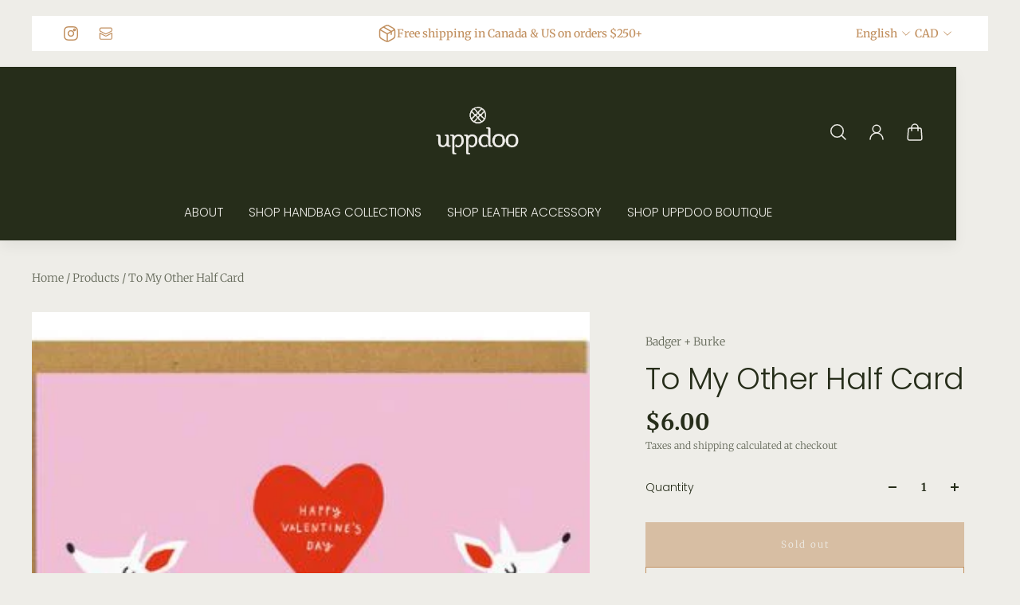

--- FILE ---
content_type: text/html; charset=utf-8
request_url: https://uppdoo.com/products/to-my-other-half-card
body_size: 41599
content:
<!doctype html>
<html lang='en'>
  <head>
    <meta charset='utf-8'>
    <meta http-equiv='X-UA-Compatible' content='IE=edge'>
    <meta name='viewport' content='width=device-width,initial-scale=1'>
    <meta name='theme-color' content='primary'><meta name='description' content='Greeting Card by Badger + Burke  blank insidesize: 4.25&quot; x 5.5&quot; (A2)printed on white cardstockpackaging: kraft envelope, cellophane sleeveprinted in canada'><link rel='icon' type='image/png' href='//uppdoo.com/cdn/shop/files/Logo.jpg?crop=center&height=32&v=1713466532&width=32'><meta property='og:site_name' content='Uppdoo Design Studio'>
<meta property='og:url' content='https://uppdoo.com/products/to-my-other-half-card'>
<meta property='og:title' content='To My Other Half Card'>
<meta property='og:type' content='product'>
<meta property='og:description' content='Greeting Card by Badger + Burke  blank insidesize: 4.25&quot; x 5.5&quot; (A2)printed on white cardstockpackaging: kraft envelope, cellophane sleeveprinted in canada'><meta
    property='og:image'
    content='http://uppdoo.com/cdn/shop/products/Badger_Burke-ValentinesOtherHalf.jpg?crop=center&height=357&v=1595889669&width=420'
  >
  <meta
    property='og:image:secure_url'
    content='https://uppdoo.com/cdn/shop/products/Badger_Burke-ValentinesOtherHalf.jpg?crop=center&height=357&v=1595889669&width=420'
  >
  <meta property='og:image:width' content='420'>
  <meta property='og:image:height' content='357'><meta property='og:price:amount' content='6.00'>
  <meta property='og:price:currency' content='CAD'><meta name='twitter:card' content='summary_large_image'>
<meta name='twitter:title' content='To My Other Half Card'>
<meta name='twitter:description' content='Greeting Card by Badger + Burke  blank insidesize: 4.25&quot; x 5.5&quot; (A2)printed on white cardstockpackaging: kraft envelope, cellophane sleeveprinted in canada'>

    <link rel='canonical' href='https://uppdoo.com/products/to-my-other-half-card'>
    <link rel='preconnect' href='https://cdn.shopify.com' crossorigin>
    <link rel='preconnect' href='https://fonts.shopifycdn.com' crossorigin>

    <title>
      To My Other Half Card &ndash; Uppdoo Design Studio</title>

    <style data-shopify>:root{/* product card */--gsc-product-card-title-font-family:Poppins, sans-serif;--gsc-product-card-title-font-style:normal;--gsc-product-card-title-font-weight:300;--gsc-product-card-title-transform:uppercase;--gsc-product-card-title-letter-spacing:0.6px;--gsc-product-card-title-font-size:calc(1.4rem * 1.0);--gsc-product-card-title-line-height:calc(22 / 14);--gsc-product-card-price-font-size:var(--gsc-product-card-price-font-size-xs);--gsc-product-card-price-line-height:var(--gsc-product-card-price-line-height-xs);--gsc-product-card-price-font-weight:700;--gsc-product-sale-badge-background:rgba(198, 152, 38, 1.0);--gsc-product-sale-badge-color:rgba(255, 255, 255, 1.0);--gsc-product-sold-out-badge-background:238, 237, 232;--gsc-product-sold-out-badge-color:20, 20, 22;--gsc-product-custom-badge-1-background:rgba(198, 152, 38, 1.0);--gsc-product-custom-badge-1-color:rgba(255, 255, 255, 1.0);--gsc-product-custom-badge-2-background:rgba(234, 212, 166, 1.0);--gsc-product-custom-badge-2-color:rgba(45, 40, 26, 1.0);--gsc-product-custom-badge-3-background:rgba(163, 103, 84, 1.0);--gsc-product-custom-badge-3-color:rgba(255, 255, 255, 1.0);/* product and product card badges */--gsc-product-highlight-price-color:rgba(92, 129, 111, 1.0);--gsc-product-sale-amount-badge-background:rgba(223, 237, 226, 1.0);--gsc-product-sale-amount-badge-color:rgba(92, 129, 111, 1.0);/* cart icon in header */--gsc-header-cart-icon-background-color:#8c9870;--gsc-header-cart-icon-text-color:#262d1a;/* shipping bar */--gsc-free-shipping-bar-bg:193, 143, 94;--gsc-free-shipping-bar-gradient:;--gsc-free-shipping-bar-color:38, 45, 26;/* headings */--gsc-headings-font-family:Poppins, sans-serif;--gsc-headings-font-style:normal;--gsc-headings-font-weight:300;--gsc-headings-text-transform:capitalize;--gsc-headings-letter-spacing:-0.5px;--gsc-headings-word-spacing:0rem;--gsc-headings-font-scale:1.0;/* body text */--gsc-body-font-family:Merriweather, serif;--gsc-body-font-style:normal;--gsc-body-font-weight:300;--gsc-body-font-scale:1.0;--gsc-body-font-opacity:70%;/* button */--gsc-button-font-family:Merriweather, serif;--gsc-button-font-style:normal;--gsc-button-font-weight:300;--gsc-button-letter-spacing:2px;--gsc-button-font-size:calc(1.4rem * 0.83);--gsc-button-line-height:calc(22 / 14);--gsc-button-text-transform:normal;/* menu */--gsc-menu-font-family:Poppins, sans-serif;--gsc-menu-font-style:normal;--gsc-menu-font-weight:300;--gsc-menu-font-letter-spacing:0px;--gsc-menu-font-size:calc(var(--gsc-fz-11) * 0.95);--gsc-drawer-menu-font-size:calc(var(--gsc-fz-11) * 1.5);--gsc-drawer-menu-font-letter-spacing:0px;--gsc-menu-line-height:calc(24 / 16);--gsc-menu-text-transform:uppercase;/* icons */--gsc-blockquote-icon:url(//uppdoo.com/cdn/shop/t/9/assets/blockquote-icon_small.png?v=135287403125014426651713462404);/* container */--gsc-page-width:2660px;--gsc-aside-padding-size:40px;--gsc-modals-and-header-paddings:min(20px, 40px);/* drawers and modals */--gsc-drawer-transition-duration:0.5s;--gsc-drawer-transition-timing:cubic-bezier(0.24, 0.25, 0, 1);--gsc-drawer-modal-shadow:none;--gsc-default-card-image-ratio:var(--gsc-square-image-ratio);--gsc-default-shape-fill-mode:cover;}.body-font-weight-from-global-settings{font-weight:var(--gsc-body-font-weight);--gsc-font-weight-bold:var(--gsc-body-font-weight);--gsc-font-weight-semibold:var(--gsc-body-font-weight);--gsc-font-weight-medium:var(--gsc-body-font-weight);}body{--gsc-overlay-color:38, 45, 26;--gsc-overlay-opacity:40%;--gsc-overlay-blur:0.0px;}.color-default{--gsc-text-color:38, 45, 26;--gsc-background-color:238, 237, 232;--gsc-foreground-color:238, 237, 232;--gsc-border-color:238, 237, 232;--gsc-button-background-color:193, 143, 94;--gsc-button-text-color:238, 237, 232;--gsc-outline-button-background-color:193, 143, 94;--gsc-outline-button-text-color:193, 143, 94;--gsc-image-opacity-color:38, 45, 26;}body,.color-primary{--gsc-text-color:38, 45, 26;--gsc-background-color:238, 237, 232;--gsc-foreground-color:238, 237, 232;--gsc-border-color:238, 237, 232;--gsc-button-background-color:193, 143, 94;--gsc-button-text-color:238, 237, 232;--gsc-outline-button-background-color:193, 143, 94;--gsc-outline-button-text-color:193, 143, 94;--gsc-image-opacity-color:38, 45, 26;}.color-secondary{--gsc-text-color:193, 143, 94;--gsc-background-color:255, 255, 255;--gsc-foreground-color:238, 237, 232;--gsc-border-color:238, 237, 232;--gsc-button-background-color:193, 143, 94;--gsc-button-text-color:238, 237, 232;--gsc-outline-button-background-color:193, 143, 94;--gsc-outline-button-text-color:193, 143, 94;--gsc-image-opacity-color:38, 45, 26;}.color-custom-1{--gsc-text-color:238, 237, 232;--gsc-background-color:38, 45, 26;--gsc-foreground-color:38, 45, 26;--gsc-border-color:38, 45, 26;--gsc-button-background-color:140, 152, 112;--gsc-button-text-color:238, 237, 232;--gsc-outline-button-background-color:140, 152, 112;--gsc-outline-button-text-color:140, 152, 112;--gsc-image-opacity-color:38, 45, 26;}.color-custom-2{--gsc-text-color:45, 40, 26;--gsc-background-color:238, 238, 238;--gsc-foreground-color:231, 231, 231;--gsc-border-color:207, 207, 207;--gsc-button-background-color:206, 185, 127;--gsc-button-text-color:238, 238, 238;--gsc-outline-button-background-color:206, 185, 127;--gsc-outline-button-text-color:206, 185, 127;--gsc-image-opacity-color:0, 0, 0;}.color-custom-3{--gsc-text-color:67, 66, 61;--gsc-background-color:255, 250, 241;--gsc-foreground-color:245, 242, 235;--gsc-border-color:237, 233, 221;--gsc-button-background-color:209, 173, 94;--gsc-button-text-color:255, 255, 255;--gsc-outline-button-background-color:209, 173, 94;--gsc-outline-button-text-color:209, 173, 94;--gsc-image-opacity-color:209, 173, 94;}.color-white{--gsc-text-color:234, 212, 166;--gsc-background-color:37, 50, 48;--gsc-foreground-color:50, 63, 61;--gsc-border-color:57, 73, 70;--gsc-button-background-color:243, 252, 129;--gsc-button-text-color:37, 50, 48;--gsc-outline-button-background-color:243, 252, 129;--gsc-outline-button-text-color:243, 252, 129;--gsc-image-opacity-color:37, 50, 48;}.color-black{--gsc-text-color:53, 62, 55;--gsc-background-color:248, 254, 186;--gsc-foreground-color:240, 245, 188;--gsc-border-color:232, 238, 175;--gsc-button-background-color:125, 138, 128;--gsc-button-text-color:248, 254, 186;--gsc-outline-button-background-color:125, 138, 128;--gsc-outline-button-text-color:125, 138, 128;--gsc-image-opacity-color:248, 254, 186;}.color-custom-5{--gsc-text-color:255, 243, 217;--gsc-background-color:153, 166, 156;--gsc-foreground-color:146, 158, 149;--gsc-border-color:141, 155, 144;--gsc-button-background-color:243, 252, 129;--gsc-button-text-color:136, 148, 139;--gsc-outline-button-background-color:243, 252, 129;--gsc-outline-button-text-color:243, 252, 129;--gsc-image-opacity-color:0, 0, 0;}</style> 
    <link href="//uppdoo.com/cdn/shop/t/9/assets/bundle.js?v=25137064547071576731713462404" as="script" rel="preload">
    <link href="//uppdoo.com/cdn/shop/t/9/assets/bundle.css?v=146039875471001670311713462404" rel="stylesheet" type="text/css" media="all" />
    <link rel='preload' as='font' href='//uppdoo.com/cdn/fonts/merriweather/merriweather_n3.8efef2c2243446146bbec5861b8d971319141ed0.woff2' type='font/woff2' crossorigin><style data-shopify>
    @font-face {
  font-family: Merriweather;
  font-weight: 300;
  font-style: normal;
  font-display: swap;
  src: url("//uppdoo.com/cdn/fonts/merriweather/merriweather_n3.8efef2c2243446146bbec5861b8d971319141ed0.woff2") format("woff2"),
       url("//uppdoo.com/cdn/fonts/merriweather/merriweather_n3.7c74617d1442a7324436bf598f2e8d3f9a77c046.woff") format("woff");
}


    @font-face {
  font-family: Merriweather;
  font-weight: 300;
  font-style: normal;
  font-display: swap;
  src: url("//uppdoo.com/cdn/fonts/merriweather/merriweather_n3.8efef2c2243446146bbec5861b8d971319141ed0.woff2") format("woff2"),
       url("//uppdoo.com/cdn/fonts/merriweather/merriweather_n3.7c74617d1442a7324436bf598f2e8d3f9a77c046.woff") format("woff");
}

    @font-face {
  font-family: Merriweather;
  font-weight: 400;
  font-style: normal;
  font-display: swap;
  src: url("//uppdoo.com/cdn/fonts/merriweather/merriweather_n4.349a72bc63b970a8b7f00dc33f5bda2ec52f79cc.woff2") format("woff2"),
       url("//uppdoo.com/cdn/fonts/merriweather/merriweather_n4.5a396c75a89c25b516c9d3cb026490795288d821.woff") format("woff");
}

    @font-face {
  font-family: Merriweather;
  font-weight: 500;
  font-style: normal;
  font-display: swap;
  src: url("//uppdoo.com/cdn/fonts/merriweather/merriweather_n5.115fee843491d81abb9c9059507874cb55bd8c69.woff2") format("woff2"),
       url("//uppdoo.com/cdn/fonts/merriweather/merriweather_n5.f5eab3901bf9b799e13f052e093d390906f24b0c.woff") format("woff");
}

    @font-face {
  font-family: Merriweather;
  font-weight: 600;
  font-style: normal;
  font-display: swap;
  src: url("//uppdoo.com/cdn/fonts/merriweather/merriweather_n6.82bc6d87b680213711c5072b50cd1af8bff284e0.woff2") format("woff2"),
       url("//uppdoo.com/cdn/fonts/merriweather/merriweather_n6.cebe20d16fc36d803dd3e0a65f3ba958ff58f417.woff") format("woff");
}

    @font-face {
  font-family: Merriweather;
  font-weight: 700;
  font-style: normal;
  font-display: swap;
  src: url("//uppdoo.com/cdn/fonts/merriweather/merriweather_n7.19270b7a7a551caaabc4ca9d96160fde1ff78390.woff2") format("woff2"),
       url("//uppdoo.com/cdn/fonts/merriweather/merriweather_n7.cd38b457ece1a89976a4da2d642ece091dc8235f.woff") format("woff");
}


    @font-face {
  font-family: Merriweather;
  font-weight: 300;
  font-style: italic;
  font-display: swap;
  src: url("//uppdoo.com/cdn/fonts/merriweather/merriweather_i3.e75c82fc9e91549a48f2e513ee828317d5e50233.woff2") format("woff2"),
       url("//uppdoo.com/cdn/fonts/merriweather/merriweather_i3.13be80b3085ab27248a13b241ba8c495ad20210a.woff") format("woff");
}

    @font-face {
  font-family: Merriweather;
  font-weight: 400;
  font-style: italic;
  font-display: swap;
  src: url("//uppdoo.com/cdn/fonts/merriweather/merriweather_i4.f5b9cf70acd5cd4d838a0ca60bf8178b62cb1301.woff2") format("woff2"),
       url("//uppdoo.com/cdn/fonts/merriweather/merriweather_i4.946cfa27ccfc2ba1850f3e8d4115a49e1be34578.woff") format("woff");
}

    @font-face {
  font-family: Merriweather;
  font-weight: 500;
  font-style: italic;
  font-display: swap;
  src: url("//uppdoo.com/cdn/fonts/merriweather/merriweather_i5.3515f9d6477f26776935c07dc393bfdabe5c0afc.woff2") format("woff2"),
       url("//uppdoo.com/cdn/fonts/merriweather/merriweather_i5.0091a4f213efa059451dfdc6f9b9d56fd8326773.woff") format("woff");
}

    @font-face {
  font-family: Merriweather;
  font-weight: 600;
  font-style: italic;
  font-display: swap;
  src: url("//uppdoo.com/cdn/fonts/merriweather/merriweather_i6.ed4f74c6bd09efb885b7a4d802c1a8b80d08cadd.woff2") format("woff2"),
       url("//uppdoo.com/cdn/fonts/merriweather/merriweather_i6.24f6674b7e5bfa9fe805a221a4f20bcc9b40626e.woff") format("woff");
}

    @font-face {
  font-family: Merriweather;
  font-weight: 700;
  font-style: italic;
  font-display: swap;
  src: url("//uppdoo.com/cdn/fonts/merriweather/merriweather_i7.f0c0f7ed3a3954dab58b704b14a01616fb5b0c9b.woff2") format("woff2"),
       url("//uppdoo.com/cdn/fonts/merriweather/merriweather_i7.0563ab59ca3ecf64e1fcde02f520f39dcec40efd.woff") format("woff");
}

  </style>


<link rel='preload' as='font' href='//uppdoo.com/cdn/fonts/poppins/poppins_n3.05f58335c3209cce17da4f1f1ab324ebe2982441.woff2' type='font/woff2' crossorigin><style data-shopify>
    @font-face {
  font-family: Poppins;
  font-weight: 300;
  font-style: normal;
  font-display: swap;
  src: url("//uppdoo.com/cdn/fonts/poppins/poppins_n3.05f58335c3209cce17da4f1f1ab324ebe2982441.woff2") format("woff2"),
       url("//uppdoo.com/cdn/fonts/poppins/poppins_n3.6971368e1f131d2c8ff8e3a44a36b577fdda3ff5.woff") format("woff");
}


    @font-face {
  font-family: Poppins;
  font-weight: 300;
  font-style: normal;
  font-display: swap;
  src: url("//uppdoo.com/cdn/fonts/poppins/poppins_n3.05f58335c3209cce17da4f1f1ab324ebe2982441.woff2") format("woff2"),
       url("//uppdoo.com/cdn/fonts/poppins/poppins_n3.6971368e1f131d2c8ff8e3a44a36b577fdda3ff5.woff") format("woff");
}

    @font-face {
  font-family: Poppins;
  font-weight: 400;
  font-style: normal;
  font-display: swap;
  src: url("//uppdoo.com/cdn/fonts/poppins/poppins_n4.0ba78fa5af9b0e1a374041b3ceaadf0a43b41362.woff2") format("woff2"),
       url("//uppdoo.com/cdn/fonts/poppins/poppins_n4.214741a72ff2596839fc9760ee7a770386cf16ca.woff") format("woff");
}

    @font-face {
  font-family: Poppins;
  font-weight: 500;
  font-style: normal;
  font-display: swap;
  src: url("//uppdoo.com/cdn/fonts/poppins/poppins_n5.ad5b4b72b59a00358afc706450c864c3c8323842.woff2") format("woff2"),
       url("//uppdoo.com/cdn/fonts/poppins/poppins_n5.33757fdf985af2d24b32fcd84c9a09224d4b2c39.woff") format("woff");
}

    @font-face {
  font-family: Poppins;
  font-weight: 600;
  font-style: normal;
  font-display: swap;
  src: url("//uppdoo.com/cdn/fonts/poppins/poppins_n6.aa29d4918bc243723d56b59572e18228ed0786f6.woff2") format("woff2"),
       url("//uppdoo.com/cdn/fonts/poppins/poppins_n6.5f815d845fe073750885d5b7e619ee00e8111208.woff") format("woff");
}

    @font-face {
  font-family: Poppins;
  font-weight: 700;
  font-style: normal;
  font-display: swap;
  src: url("//uppdoo.com/cdn/fonts/poppins/poppins_n7.56758dcf284489feb014a026f3727f2f20a54626.woff2") format("woff2"),
       url("//uppdoo.com/cdn/fonts/poppins/poppins_n7.f34f55d9b3d3205d2cd6f64955ff4b36f0cfd8da.woff") format("woff");
}


    @font-face {
  font-family: Poppins;
  font-weight: 300;
  font-style: italic;
  font-display: swap;
  src: url("//uppdoo.com/cdn/fonts/poppins/poppins_i3.8536b4423050219f608e17f134fe9ea3b01ed890.woff2") format("woff2"),
       url("//uppdoo.com/cdn/fonts/poppins/poppins_i3.0f4433ada196bcabf726ed78f8e37e0995762f7f.woff") format("woff");
}

    @font-face {
  font-family: Poppins;
  font-weight: 400;
  font-style: italic;
  font-display: swap;
  src: url("//uppdoo.com/cdn/fonts/poppins/poppins_i4.846ad1e22474f856bd6b81ba4585a60799a9f5d2.woff2") format("woff2"),
       url("//uppdoo.com/cdn/fonts/poppins/poppins_i4.56b43284e8b52fc64c1fd271f289a39e8477e9ec.woff") format("woff");
}

    @font-face {
  font-family: Poppins;
  font-weight: 500;
  font-style: italic;
  font-display: swap;
  src: url("//uppdoo.com/cdn/fonts/poppins/poppins_i5.6acfce842c096080e34792078ef3cb7c3aad24d4.woff2") format("woff2"),
       url("//uppdoo.com/cdn/fonts/poppins/poppins_i5.a49113e4fe0ad7fd7716bd237f1602cbec299b3c.woff") format("woff");
}

    @font-face {
  font-family: Poppins;
  font-weight: 600;
  font-style: italic;
  font-display: swap;
  src: url("//uppdoo.com/cdn/fonts/poppins/poppins_i6.bb8044d6203f492888d626dafda3c2999253e8e9.woff2") format("woff2"),
       url("//uppdoo.com/cdn/fonts/poppins/poppins_i6.e233dec1a61b1e7dead9f920159eda42280a02c3.woff") format("woff");
}

    @font-face {
  font-family: Poppins;
  font-weight: 700;
  font-style: italic;
  font-display: swap;
  src: url("//uppdoo.com/cdn/fonts/poppins/poppins_i7.42fd71da11e9d101e1e6c7932199f925f9eea42d.woff2") format("woff2"),
       url("//uppdoo.com/cdn/fonts/poppins/poppins_i7.ec8499dbd7616004e21155106d13837fff4cf556.woff") format("woff");
}

  </style>









    <script>window.performance && window.performance.mark && window.performance.mark('shopify.content_for_header.start');</script><meta id="shopify-digital-wallet" name="shopify-digital-wallet" content="/5516066867/digital_wallets/dialog">
<link rel="alternate" type="application/json+oembed" href="https://uppdoo.com/products/to-my-other-half-card.oembed">
<script async="async" src="/checkouts/internal/preloads.js?locale=en-CA"></script>
<script id="shopify-features" type="application/json">{"accessToken":"738803235943f7d1ab50477a1f174b19","betas":["rich-media-storefront-analytics"],"domain":"uppdoo.com","predictiveSearch":true,"shopId":5516066867,"locale":"en"}</script>
<script>var Shopify = Shopify || {};
Shopify.shop = "uppdoo-design-studio.myshopify.com";
Shopify.locale = "en";
Shopify.currency = {"active":"CAD","rate":"1.0"};
Shopify.country = "CA";
Shopify.theme = {"name":"Aurora","id":167165428022,"schema_name":"Aurora","schema_version":"3.1.0","theme_store_id":1770,"role":"main"};
Shopify.theme.handle = "null";
Shopify.theme.style = {"id":null,"handle":null};
Shopify.cdnHost = "uppdoo.com/cdn";
Shopify.routes = Shopify.routes || {};
Shopify.routes.root = "/";</script>
<script type="module">!function(o){(o.Shopify=o.Shopify||{}).modules=!0}(window);</script>
<script>!function(o){function n(){var o=[];function n(){o.push(Array.prototype.slice.apply(arguments))}return n.q=o,n}var t=o.Shopify=o.Shopify||{};t.loadFeatures=n(),t.autoloadFeatures=n()}(window);</script>
<script id="shop-js-analytics" type="application/json">{"pageType":"product"}</script>
<script defer="defer" async type="module" src="//uppdoo.com/cdn/shopifycloud/shop-js/modules/v2/client.init-shop-cart-sync_C5BV16lS.en.esm.js"></script>
<script defer="defer" async type="module" src="//uppdoo.com/cdn/shopifycloud/shop-js/modules/v2/chunk.common_CygWptCX.esm.js"></script>
<script type="module">
  await import("//uppdoo.com/cdn/shopifycloud/shop-js/modules/v2/client.init-shop-cart-sync_C5BV16lS.en.esm.js");
await import("//uppdoo.com/cdn/shopifycloud/shop-js/modules/v2/chunk.common_CygWptCX.esm.js");

  window.Shopify.SignInWithShop?.initShopCartSync?.({"fedCMEnabled":true,"windoidEnabled":true});

</script>
<script id="__st">var __st={"a":5516066867,"offset":-18000,"reqid":"2ff867b7-27c4-4135-b76b-8eda1b3c0737-1768846065","pageurl":"uppdoo.com\/products\/to-my-other-half-card","u":"7df223238065","p":"product","rtyp":"product","rid":4624034562099};</script>
<script>window.ShopifyPaypalV4VisibilityTracking = true;</script>
<script id="captcha-bootstrap">!function(){'use strict';const t='contact',e='account',n='new_comment',o=[[t,t],['blogs',n],['comments',n],[t,'customer']],c=[[e,'customer_login'],[e,'guest_login'],[e,'recover_customer_password'],[e,'create_customer']],r=t=>t.map((([t,e])=>`form[action*='/${t}']:not([data-nocaptcha='true']) input[name='form_type'][value='${e}']`)).join(','),a=t=>()=>t?[...document.querySelectorAll(t)].map((t=>t.form)):[];function s(){const t=[...o],e=r(t);return a(e)}const i='password',u='form_key',d=['recaptcha-v3-token','g-recaptcha-response','h-captcha-response',i],f=()=>{try{return window.sessionStorage}catch{return}},m='__shopify_v',_=t=>t.elements[u];function p(t,e,n=!1){try{const o=window.sessionStorage,c=JSON.parse(o.getItem(e)),{data:r}=function(t){const{data:e,action:n}=t;return t[m]||n?{data:e,action:n}:{data:t,action:n}}(c);for(const[e,n]of Object.entries(r))t.elements[e]&&(t.elements[e].value=n);n&&o.removeItem(e)}catch(o){console.error('form repopulation failed',{error:o})}}const l='form_type',E='cptcha';function T(t){t.dataset[E]=!0}const w=window,h=w.document,L='Shopify',v='ce_forms',y='captcha';let A=!1;((t,e)=>{const n=(g='f06e6c50-85a8-45c8-87d0-21a2b65856fe',I='https://cdn.shopify.com/shopifycloud/storefront-forms-hcaptcha/ce_storefront_forms_captcha_hcaptcha.v1.5.2.iife.js',D={infoText:'Protected by hCaptcha',privacyText:'Privacy',termsText:'Terms'},(t,e,n)=>{const o=w[L][v],c=o.bindForm;if(c)return c(t,g,e,D).then(n);var r;o.q.push([[t,g,e,D],n]),r=I,A||(h.body.append(Object.assign(h.createElement('script'),{id:'captcha-provider',async:!0,src:r})),A=!0)});var g,I,D;w[L]=w[L]||{},w[L][v]=w[L][v]||{},w[L][v].q=[],w[L][y]=w[L][y]||{},w[L][y].protect=function(t,e){n(t,void 0,e),T(t)},Object.freeze(w[L][y]),function(t,e,n,w,h,L){const[v,y,A,g]=function(t,e,n){const i=e?o:[],u=t?c:[],d=[...i,...u],f=r(d),m=r(i),_=r(d.filter((([t,e])=>n.includes(e))));return[a(f),a(m),a(_),s()]}(w,h,L),I=t=>{const e=t.target;return e instanceof HTMLFormElement?e:e&&e.form},D=t=>v().includes(t);t.addEventListener('submit',(t=>{const e=I(t);if(!e)return;const n=D(e)&&!e.dataset.hcaptchaBound&&!e.dataset.recaptchaBound,o=_(e),c=g().includes(e)&&(!o||!o.value);(n||c)&&t.preventDefault(),c&&!n&&(function(t){try{if(!f())return;!function(t){const e=f();if(!e)return;const n=_(t);if(!n)return;const o=n.value;o&&e.removeItem(o)}(t);const e=Array.from(Array(32),(()=>Math.random().toString(36)[2])).join('');!function(t,e){_(t)||t.append(Object.assign(document.createElement('input'),{type:'hidden',name:u})),t.elements[u].value=e}(t,e),function(t,e){const n=f();if(!n)return;const o=[...t.querySelectorAll(`input[type='${i}']`)].map((({name:t})=>t)),c=[...d,...o],r={};for(const[a,s]of new FormData(t).entries())c.includes(a)||(r[a]=s);n.setItem(e,JSON.stringify({[m]:1,action:t.action,data:r}))}(t,e)}catch(e){console.error('failed to persist form',e)}}(e),e.submit())}));const S=(t,e)=>{t&&!t.dataset[E]&&(n(t,e.some((e=>e===t))),T(t))};for(const o of['focusin','change'])t.addEventListener(o,(t=>{const e=I(t);D(e)&&S(e,y())}));const B=e.get('form_key'),M=e.get(l),P=B&&M;t.addEventListener('DOMContentLoaded',(()=>{const t=y();if(P)for(const e of t)e.elements[l].value===M&&p(e,B);[...new Set([...A(),...v().filter((t=>'true'===t.dataset.shopifyCaptcha))])].forEach((e=>S(e,t)))}))}(h,new URLSearchParams(w.location.search),n,t,e,['guest_login'])})(!0,!0)}();</script>
<script integrity="sha256-4kQ18oKyAcykRKYeNunJcIwy7WH5gtpwJnB7kiuLZ1E=" data-source-attribution="shopify.loadfeatures" defer="defer" src="//uppdoo.com/cdn/shopifycloud/storefront/assets/storefront/load_feature-a0a9edcb.js" crossorigin="anonymous"></script>
<script data-source-attribution="shopify.dynamic_checkout.dynamic.init">var Shopify=Shopify||{};Shopify.PaymentButton=Shopify.PaymentButton||{isStorefrontPortableWallets:!0,init:function(){window.Shopify.PaymentButton.init=function(){};var t=document.createElement("script");t.src="https://uppdoo.com/cdn/shopifycloud/portable-wallets/latest/portable-wallets.en.js",t.type="module",document.head.appendChild(t)}};
</script>
<script data-source-attribution="shopify.dynamic_checkout.buyer_consent">
  function portableWalletsHideBuyerConsent(e){var t=document.getElementById("shopify-buyer-consent"),n=document.getElementById("shopify-subscription-policy-button");t&&n&&(t.classList.add("hidden"),t.setAttribute("aria-hidden","true"),n.removeEventListener("click",e))}function portableWalletsShowBuyerConsent(e){var t=document.getElementById("shopify-buyer-consent"),n=document.getElementById("shopify-subscription-policy-button");t&&n&&(t.classList.remove("hidden"),t.removeAttribute("aria-hidden"),n.addEventListener("click",e))}window.Shopify?.PaymentButton&&(window.Shopify.PaymentButton.hideBuyerConsent=portableWalletsHideBuyerConsent,window.Shopify.PaymentButton.showBuyerConsent=portableWalletsShowBuyerConsent);
</script>
<script>
  function portableWalletsCleanup(e){e&&e.src&&console.error("Failed to load portable wallets script "+e.src);var t=document.querySelectorAll("shopify-accelerated-checkout .shopify-payment-button__skeleton, shopify-accelerated-checkout-cart .wallet-cart-button__skeleton"),e=document.getElementById("shopify-buyer-consent");for(let e=0;e<t.length;e++)t[e].remove();e&&e.remove()}function portableWalletsNotLoadedAsModule(e){e instanceof ErrorEvent&&"string"==typeof e.message&&e.message.includes("import.meta")&&"string"==typeof e.filename&&e.filename.includes("portable-wallets")&&(window.removeEventListener("error",portableWalletsNotLoadedAsModule),window.Shopify.PaymentButton.failedToLoad=e,"loading"===document.readyState?document.addEventListener("DOMContentLoaded",window.Shopify.PaymentButton.init):window.Shopify.PaymentButton.init())}window.addEventListener("error",portableWalletsNotLoadedAsModule);
</script>

<script type="module" src="https://uppdoo.com/cdn/shopifycloud/portable-wallets/latest/portable-wallets.en.js" onError="portableWalletsCleanup(this)" crossorigin="anonymous"></script>
<script nomodule>
  document.addEventListener("DOMContentLoaded", portableWalletsCleanup);
</script>

<link id="shopify-accelerated-checkout-styles" rel="stylesheet" media="screen" href="https://uppdoo.com/cdn/shopifycloud/portable-wallets/latest/accelerated-checkout-backwards-compat.css" crossorigin="anonymous">
<style id="shopify-accelerated-checkout-cart">
        #shopify-buyer-consent {
  margin-top: 1em;
  display: inline-block;
  width: 100%;
}

#shopify-buyer-consent.hidden {
  display: none;
}

#shopify-subscription-policy-button {
  background: none;
  border: none;
  padding: 0;
  text-decoration: underline;
  font-size: inherit;
  cursor: pointer;
}

#shopify-subscription-policy-button::before {
  box-shadow: none;
}

      </style>

<script>window.performance && window.performance.mark && window.performance.mark('shopify.content_for_header.end');</script>
  <link href="https://monorail-edge.shopifysvc.com" rel="dns-prefetch">
<script>(function(){if ("sendBeacon" in navigator && "performance" in window) {try {var session_token_from_headers = performance.getEntriesByType('navigation')[0].serverTiming.find(x => x.name == '_s').description;} catch {var session_token_from_headers = undefined;}var session_cookie_matches = document.cookie.match(/_shopify_s=([^;]*)/);var session_token_from_cookie = session_cookie_matches && session_cookie_matches.length === 2 ? session_cookie_matches[1] : "";var session_token = session_token_from_headers || session_token_from_cookie || "";function handle_abandonment_event(e) {var entries = performance.getEntries().filter(function(entry) {return /monorail-edge.shopifysvc.com/.test(entry.name);});if (!window.abandonment_tracked && entries.length === 0) {window.abandonment_tracked = true;var currentMs = Date.now();var navigation_start = performance.timing.navigationStart;var payload = {shop_id: 5516066867,url: window.location.href,navigation_start,duration: currentMs - navigation_start,session_token,page_type: "product"};window.navigator.sendBeacon("https://monorail-edge.shopifysvc.com/v1/produce", JSON.stringify({schema_id: "online_store_buyer_site_abandonment/1.1",payload: payload,metadata: {event_created_at_ms: currentMs,event_sent_at_ms: currentMs}}));}}window.addEventListener('pagehide', handle_abandonment_event);}}());</script>
<script id="web-pixels-manager-setup">(function e(e,d,r,n,o){if(void 0===o&&(o={}),!Boolean(null===(a=null===(i=window.Shopify)||void 0===i?void 0:i.analytics)||void 0===a?void 0:a.replayQueue)){var i,a;window.Shopify=window.Shopify||{};var t=window.Shopify;t.analytics=t.analytics||{};var s=t.analytics;s.replayQueue=[],s.publish=function(e,d,r){return s.replayQueue.push([e,d,r]),!0};try{self.performance.mark("wpm:start")}catch(e){}var l=function(){var e={modern:/Edge?\/(1{2}[4-9]|1[2-9]\d|[2-9]\d{2}|\d{4,})\.\d+(\.\d+|)|Firefox\/(1{2}[4-9]|1[2-9]\d|[2-9]\d{2}|\d{4,})\.\d+(\.\d+|)|Chrom(ium|e)\/(9{2}|\d{3,})\.\d+(\.\d+|)|(Maci|X1{2}).+ Version\/(15\.\d+|(1[6-9]|[2-9]\d|\d{3,})\.\d+)([,.]\d+|)( \(\w+\)|)( Mobile\/\w+|) Safari\/|Chrome.+OPR\/(9{2}|\d{3,})\.\d+\.\d+|(CPU[ +]OS|iPhone[ +]OS|CPU[ +]iPhone|CPU IPhone OS|CPU iPad OS)[ +]+(15[._]\d+|(1[6-9]|[2-9]\d|\d{3,})[._]\d+)([._]\d+|)|Android:?[ /-](13[3-9]|1[4-9]\d|[2-9]\d{2}|\d{4,})(\.\d+|)(\.\d+|)|Android.+Firefox\/(13[5-9]|1[4-9]\d|[2-9]\d{2}|\d{4,})\.\d+(\.\d+|)|Android.+Chrom(ium|e)\/(13[3-9]|1[4-9]\d|[2-9]\d{2}|\d{4,})\.\d+(\.\d+|)|SamsungBrowser\/([2-9]\d|\d{3,})\.\d+/,legacy:/Edge?\/(1[6-9]|[2-9]\d|\d{3,})\.\d+(\.\d+|)|Firefox\/(5[4-9]|[6-9]\d|\d{3,})\.\d+(\.\d+|)|Chrom(ium|e)\/(5[1-9]|[6-9]\d|\d{3,})\.\d+(\.\d+|)([\d.]+$|.*Safari\/(?![\d.]+ Edge\/[\d.]+$))|(Maci|X1{2}).+ Version\/(10\.\d+|(1[1-9]|[2-9]\d|\d{3,})\.\d+)([,.]\d+|)( \(\w+\)|)( Mobile\/\w+|) Safari\/|Chrome.+OPR\/(3[89]|[4-9]\d|\d{3,})\.\d+\.\d+|(CPU[ +]OS|iPhone[ +]OS|CPU[ +]iPhone|CPU IPhone OS|CPU iPad OS)[ +]+(10[._]\d+|(1[1-9]|[2-9]\d|\d{3,})[._]\d+)([._]\d+|)|Android:?[ /-](13[3-9]|1[4-9]\d|[2-9]\d{2}|\d{4,})(\.\d+|)(\.\d+|)|Mobile Safari.+OPR\/([89]\d|\d{3,})\.\d+\.\d+|Android.+Firefox\/(13[5-9]|1[4-9]\d|[2-9]\d{2}|\d{4,})\.\d+(\.\d+|)|Android.+Chrom(ium|e)\/(13[3-9]|1[4-9]\d|[2-9]\d{2}|\d{4,})\.\d+(\.\d+|)|Android.+(UC? ?Browser|UCWEB|U3)[ /]?(15\.([5-9]|\d{2,})|(1[6-9]|[2-9]\d|\d{3,})\.\d+)\.\d+|SamsungBrowser\/(5\.\d+|([6-9]|\d{2,})\.\d+)|Android.+MQ{2}Browser\/(14(\.(9|\d{2,})|)|(1[5-9]|[2-9]\d|\d{3,})(\.\d+|))(\.\d+|)|K[Aa][Ii]OS\/(3\.\d+|([4-9]|\d{2,})\.\d+)(\.\d+|)/},d=e.modern,r=e.legacy,n=navigator.userAgent;return n.match(d)?"modern":n.match(r)?"legacy":"unknown"}(),u="modern"===l?"modern":"legacy",c=(null!=n?n:{modern:"",legacy:""})[u],f=function(e){return[e.baseUrl,"/wpm","/b",e.hashVersion,"modern"===e.buildTarget?"m":"l",".js"].join("")}({baseUrl:d,hashVersion:r,buildTarget:u}),m=function(e){var d=e.version,r=e.bundleTarget,n=e.surface,o=e.pageUrl,i=e.monorailEndpoint;return{emit:function(e){var a=e.status,t=e.errorMsg,s=(new Date).getTime(),l=JSON.stringify({metadata:{event_sent_at_ms:s},events:[{schema_id:"web_pixels_manager_load/3.1",payload:{version:d,bundle_target:r,page_url:o,status:a,surface:n,error_msg:t},metadata:{event_created_at_ms:s}}]});if(!i)return console&&console.warn&&console.warn("[Web Pixels Manager] No Monorail endpoint provided, skipping logging."),!1;try{return self.navigator.sendBeacon.bind(self.navigator)(i,l)}catch(e){}var u=new XMLHttpRequest;try{return u.open("POST",i,!0),u.setRequestHeader("Content-Type","text/plain"),u.send(l),!0}catch(e){return console&&console.warn&&console.warn("[Web Pixels Manager] Got an unhandled error while logging to Monorail."),!1}}}}({version:r,bundleTarget:l,surface:e.surface,pageUrl:self.location.href,monorailEndpoint:e.monorailEndpoint});try{o.browserTarget=l,function(e){var d=e.src,r=e.async,n=void 0===r||r,o=e.onload,i=e.onerror,a=e.sri,t=e.scriptDataAttributes,s=void 0===t?{}:t,l=document.createElement("script"),u=document.querySelector("head"),c=document.querySelector("body");if(l.async=n,l.src=d,a&&(l.integrity=a,l.crossOrigin="anonymous"),s)for(var f in s)if(Object.prototype.hasOwnProperty.call(s,f))try{l.dataset[f]=s[f]}catch(e){}if(o&&l.addEventListener("load",o),i&&l.addEventListener("error",i),u)u.appendChild(l);else{if(!c)throw new Error("Did not find a head or body element to append the script");c.appendChild(l)}}({src:f,async:!0,onload:function(){if(!function(){var e,d;return Boolean(null===(d=null===(e=window.Shopify)||void 0===e?void 0:e.analytics)||void 0===d?void 0:d.initialized)}()){var d=window.webPixelsManager.init(e)||void 0;if(d){var r=window.Shopify.analytics;r.replayQueue.forEach((function(e){var r=e[0],n=e[1],o=e[2];d.publishCustomEvent(r,n,o)})),r.replayQueue=[],r.publish=d.publishCustomEvent,r.visitor=d.visitor,r.initialized=!0}}},onerror:function(){return m.emit({status:"failed",errorMsg:"".concat(f," has failed to load")})},sri:function(e){var d=/^sha384-[A-Za-z0-9+/=]+$/;return"string"==typeof e&&d.test(e)}(c)?c:"",scriptDataAttributes:o}),m.emit({status:"loading"})}catch(e){m.emit({status:"failed",errorMsg:(null==e?void 0:e.message)||"Unknown error"})}}})({shopId: 5516066867,storefrontBaseUrl: "https://uppdoo.com",extensionsBaseUrl: "https://extensions.shopifycdn.com/cdn/shopifycloud/web-pixels-manager",monorailEndpoint: "https://monorail-edge.shopifysvc.com/unstable/produce_batch",surface: "storefront-renderer",enabledBetaFlags: ["2dca8a86"],webPixelsConfigList: [{"id":"133562678","eventPayloadVersion":"v1","runtimeContext":"LAX","scriptVersion":"1","type":"CUSTOM","privacyPurposes":["MARKETING"],"name":"Meta pixel (migrated)"},{"id":"149717302","eventPayloadVersion":"v1","runtimeContext":"LAX","scriptVersion":"1","type":"CUSTOM","privacyPurposes":["ANALYTICS"],"name":"Google Analytics tag (migrated)"},{"id":"shopify-app-pixel","configuration":"{}","eventPayloadVersion":"v1","runtimeContext":"STRICT","scriptVersion":"0450","apiClientId":"shopify-pixel","type":"APP","privacyPurposes":["ANALYTICS","MARKETING"]},{"id":"shopify-custom-pixel","eventPayloadVersion":"v1","runtimeContext":"LAX","scriptVersion":"0450","apiClientId":"shopify-pixel","type":"CUSTOM","privacyPurposes":["ANALYTICS","MARKETING"]}],isMerchantRequest: false,initData: {"shop":{"name":"Uppdoo Design Studio","paymentSettings":{"currencyCode":"CAD"},"myshopifyDomain":"uppdoo-design-studio.myshopify.com","countryCode":"CA","storefrontUrl":"https:\/\/uppdoo.com"},"customer":null,"cart":null,"checkout":null,"productVariants":[{"price":{"amount":6.0,"currencyCode":"CAD"},"product":{"title":"To My Other Half Card","vendor":"Badger + Burke","id":"4624034562099","untranslatedTitle":"To My Other Half Card","url":"\/products\/to-my-other-half-card","type":"Greeting Card"},"id":"32362158129203","image":{"src":"\/\/uppdoo.com\/cdn\/shop\/products\/Badger_Burke-ValentinesOtherHalf.jpg?v=1595889669"},"sku":"","title":"Default Title","untranslatedTitle":"Default Title"}],"purchasingCompany":null},},"https://uppdoo.com/cdn","fcfee988w5aeb613cpc8e4bc33m6693e112",{"modern":"","legacy":""},{"shopId":"5516066867","storefrontBaseUrl":"https:\/\/uppdoo.com","extensionBaseUrl":"https:\/\/extensions.shopifycdn.com\/cdn\/shopifycloud\/web-pixels-manager","surface":"storefront-renderer","enabledBetaFlags":"[\"2dca8a86\"]","isMerchantRequest":"false","hashVersion":"fcfee988w5aeb613cpc8e4bc33m6693e112","publish":"custom","events":"[[\"page_viewed\",{}],[\"product_viewed\",{\"productVariant\":{\"price\":{\"amount\":6.0,\"currencyCode\":\"CAD\"},\"product\":{\"title\":\"To My Other Half Card\",\"vendor\":\"Badger + Burke\",\"id\":\"4624034562099\",\"untranslatedTitle\":\"To My Other Half Card\",\"url\":\"\/products\/to-my-other-half-card\",\"type\":\"Greeting Card\"},\"id\":\"32362158129203\",\"image\":{\"src\":\"\/\/uppdoo.com\/cdn\/shop\/products\/Badger_Burke-ValentinesOtherHalf.jpg?v=1595889669\"},\"sku\":\"\",\"title\":\"Default Title\",\"untranslatedTitle\":\"Default Title\"}}]]"});</script><script>
  window.ShopifyAnalytics = window.ShopifyAnalytics || {};
  window.ShopifyAnalytics.meta = window.ShopifyAnalytics.meta || {};
  window.ShopifyAnalytics.meta.currency = 'CAD';
  var meta = {"product":{"id":4624034562099,"gid":"gid:\/\/shopify\/Product\/4624034562099","vendor":"Badger + Burke","type":"Greeting Card","handle":"to-my-other-half-card","variants":[{"id":32362158129203,"price":600,"name":"To My Other Half Card","public_title":null,"sku":""}],"remote":false},"page":{"pageType":"product","resourceType":"product","resourceId":4624034562099,"requestId":"2ff867b7-27c4-4135-b76b-8eda1b3c0737-1768846065"}};
  for (var attr in meta) {
    window.ShopifyAnalytics.meta[attr] = meta[attr];
  }
</script>
<script class="analytics">
  (function () {
    var customDocumentWrite = function(content) {
      var jquery = null;

      if (window.jQuery) {
        jquery = window.jQuery;
      } else if (window.Checkout && window.Checkout.$) {
        jquery = window.Checkout.$;
      }

      if (jquery) {
        jquery('body').append(content);
      }
    };

    var hasLoggedConversion = function(token) {
      if (token) {
        return document.cookie.indexOf('loggedConversion=' + token) !== -1;
      }
      return false;
    }

    var setCookieIfConversion = function(token) {
      if (token) {
        var twoMonthsFromNow = new Date(Date.now());
        twoMonthsFromNow.setMonth(twoMonthsFromNow.getMonth() + 2);

        document.cookie = 'loggedConversion=' + token + '; expires=' + twoMonthsFromNow;
      }
    }

    var trekkie = window.ShopifyAnalytics.lib = window.trekkie = window.trekkie || [];
    if (trekkie.integrations) {
      return;
    }
    trekkie.methods = [
      'identify',
      'page',
      'ready',
      'track',
      'trackForm',
      'trackLink'
    ];
    trekkie.factory = function(method) {
      return function() {
        var args = Array.prototype.slice.call(arguments);
        args.unshift(method);
        trekkie.push(args);
        return trekkie;
      };
    };
    for (var i = 0; i < trekkie.methods.length; i++) {
      var key = trekkie.methods[i];
      trekkie[key] = trekkie.factory(key);
    }
    trekkie.load = function(config) {
      trekkie.config = config || {};
      trekkie.config.initialDocumentCookie = document.cookie;
      var first = document.getElementsByTagName('script')[0];
      var script = document.createElement('script');
      script.type = 'text/javascript';
      script.onerror = function(e) {
        var scriptFallback = document.createElement('script');
        scriptFallback.type = 'text/javascript';
        scriptFallback.onerror = function(error) {
                var Monorail = {
      produce: function produce(monorailDomain, schemaId, payload) {
        var currentMs = new Date().getTime();
        var event = {
          schema_id: schemaId,
          payload: payload,
          metadata: {
            event_created_at_ms: currentMs,
            event_sent_at_ms: currentMs
          }
        };
        return Monorail.sendRequest("https://" + monorailDomain + "/v1/produce", JSON.stringify(event));
      },
      sendRequest: function sendRequest(endpointUrl, payload) {
        // Try the sendBeacon API
        if (window && window.navigator && typeof window.navigator.sendBeacon === 'function' && typeof window.Blob === 'function' && !Monorail.isIos12()) {
          var blobData = new window.Blob([payload], {
            type: 'text/plain'
          });

          if (window.navigator.sendBeacon(endpointUrl, blobData)) {
            return true;
          } // sendBeacon was not successful

        } // XHR beacon

        var xhr = new XMLHttpRequest();

        try {
          xhr.open('POST', endpointUrl);
          xhr.setRequestHeader('Content-Type', 'text/plain');
          xhr.send(payload);
        } catch (e) {
          console.log(e);
        }

        return false;
      },
      isIos12: function isIos12() {
        return window.navigator.userAgent.lastIndexOf('iPhone; CPU iPhone OS 12_') !== -1 || window.navigator.userAgent.lastIndexOf('iPad; CPU OS 12_') !== -1;
      }
    };
    Monorail.produce('monorail-edge.shopifysvc.com',
      'trekkie_storefront_load_errors/1.1',
      {shop_id: 5516066867,
      theme_id: 167165428022,
      app_name: "storefront",
      context_url: window.location.href,
      source_url: "//uppdoo.com/cdn/s/trekkie.storefront.cd680fe47e6c39ca5d5df5f0a32d569bc48c0f27.min.js"});

        };
        scriptFallback.async = true;
        scriptFallback.src = '//uppdoo.com/cdn/s/trekkie.storefront.cd680fe47e6c39ca5d5df5f0a32d569bc48c0f27.min.js';
        first.parentNode.insertBefore(scriptFallback, first);
      };
      script.async = true;
      script.src = '//uppdoo.com/cdn/s/trekkie.storefront.cd680fe47e6c39ca5d5df5f0a32d569bc48c0f27.min.js';
      first.parentNode.insertBefore(script, first);
    };
    trekkie.load(
      {"Trekkie":{"appName":"storefront","development":false,"defaultAttributes":{"shopId":5516066867,"isMerchantRequest":null,"themeId":167165428022,"themeCityHash":"13491260353876901458","contentLanguage":"en","currency":"CAD","eventMetadataId":"7df782c9-b23f-433c-a017-f93ad07ed546"},"isServerSideCookieWritingEnabled":true,"monorailRegion":"shop_domain","enabledBetaFlags":["65f19447"]},"Session Attribution":{},"S2S":{"facebookCapiEnabled":false,"source":"trekkie-storefront-renderer","apiClientId":580111}}
    );

    var loaded = false;
    trekkie.ready(function() {
      if (loaded) return;
      loaded = true;

      window.ShopifyAnalytics.lib = window.trekkie;

      var originalDocumentWrite = document.write;
      document.write = customDocumentWrite;
      try { window.ShopifyAnalytics.merchantGoogleAnalytics.call(this); } catch(error) {};
      document.write = originalDocumentWrite;

      window.ShopifyAnalytics.lib.page(null,{"pageType":"product","resourceType":"product","resourceId":4624034562099,"requestId":"2ff867b7-27c4-4135-b76b-8eda1b3c0737-1768846065","shopifyEmitted":true});

      var match = window.location.pathname.match(/checkouts\/(.+)\/(thank_you|post_purchase)/)
      var token = match? match[1]: undefined;
      if (!hasLoggedConversion(token)) {
        setCookieIfConversion(token);
        window.ShopifyAnalytics.lib.track("Viewed Product",{"currency":"CAD","variantId":32362158129203,"productId":4624034562099,"productGid":"gid:\/\/shopify\/Product\/4624034562099","name":"To My Other Half Card","price":"6.00","sku":"","brand":"Badger + Burke","variant":null,"category":"Greeting Card","nonInteraction":true,"remote":false},undefined,undefined,{"shopifyEmitted":true});
      window.ShopifyAnalytics.lib.track("monorail:\/\/trekkie_storefront_viewed_product\/1.1",{"currency":"CAD","variantId":32362158129203,"productId":4624034562099,"productGid":"gid:\/\/shopify\/Product\/4624034562099","name":"To My Other Half Card","price":"6.00","sku":"","brand":"Badger + Burke","variant":null,"category":"Greeting Card","nonInteraction":true,"remote":false,"referer":"https:\/\/uppdoo.com\/products\/to-my-other-half-card"});
      }
    });


        var eventsListenerScript = document.createElement('script');
        eventsListenerScript.async = true;
        eventsListenerScript.src = "//uppdoo.com/cdn/shopifycloud/storefront/assets/shop_events_listener-3da45d37.js";
        document.getElementsByTagName('head')[0].appendChild(eventsListenerScript);

})();</script>
  <script>
  if (!window.ga || (window.ga && typeof window.ga !== 'function')) {
    window.ga = function ga() {
      (window.ga.q = window.ga.q || []).push(arguments);
      if (window.Shopify && window.Shopify.analytics && typeof window.Shopify.analytics.publish === 'function') {
        window.Shopify.analytics.publish("ga_stub_called", {}, {sendTo: "google_osp_migration"});
      }
      console.error("Shopify's Google Analytics stub called with:", Array.from(arguments), "\nSee https://help.shopify.com/manual/promoting-marketing/pixels/pixel-migration#google for more information.");
    };
    if (window.Shopify && window.Shopify.analytics && typeof window.Shopify.analytics.publish === 'function') {
      window.Shopify.analytics.publish("ga_stub_initialized", {}, {sendTo: "google_osp_migration"});
    }
  }
</script>
<script
  defer
  src="https://uppdoo.com/cdn/shopifycloud/perf-kit/shopify-perf-kit-3.0.4.min.js"
  data-application="storefront-renderer"
  data-shop-id="5516066867"
  data-render-region="gcp-us-central1"
  data-page-type="product"
  data-theme-instance-id="167165428022"
  data-theme-name="Aurora"
  data-theme-version="3.1.0"
  data-monorail-region="shop_domain"
  data-resource-timing-sampling-rate="10"
  data-shs="true"
  data-shs-beacon="true"
  data-shs-export-with-fetch="true"
  data-shs-logs-sample-rate="1"
  data-shs-beacon-endpoint="https://uppdoo.com/api/collect"
></script>
</head>
  <body class='color-primary round-level-0 '>
    <a id='SkipContent' class='visually-hidden skip-to-content-link btn btn--lg btn--solid' href='#MainContent'>
      Skip to content
    </a>

    
      <!-- BEGIN sections: main-header-group -->
<section id="shopify-section-sections--22445752484150__announcement-bar" class="shopify-section shopify-section-group-main-header-group shopify-section-announcement-bar"><style data-shopify>.shopify-section-announcement-bar{--gsc-padding-inline:40px;--gsc-desktop-spacing-top:20px;--gsc-desktop-spacing-bottom:0px;--gsc-mobile-spacing-top:0px;--gsc-mobile-spacing-bottom:0px;}</style> <div class='announcement-bar section section-sections--22445752484150__announcement-bar color-secondary container container--full-screen'>
    <div class='announcement-bar__outer-container container container--full-screen'>
      <div class='announcement-bar__inner-container '>
        <div class='announcement-bar__left-panel'><ul class='social-list announcement-bar__social-list' role='list'><li class='social-list__item'>
        <a href='https://www.instagram.com/uppdoo' class='link social-list__item-link' aria-label='Instagram'>
    
      <svg
        class='social-list__item-link-icon'
        width='24'
        height='24'
        viewBox='0 0 24 24'
        fill='none'
        xmlns='http://www.w3.org/2000/svg'
      >
        <path d="M1 11.2025C1 7.66936 1 5.90279 1.67667 4.54855C2.29776 3.30556 3.30556 2.29776 4.54855 1.67667C5.90279 1 7.66936 1 11.2025 1H12.7975C16.3306 1 18.0972 1 19.4514 1.67667C20.6944 2.29776 21.7022 3.30556 22.3233 4.54855C23 5.90279 23 7.66936 23 11.2025V12.7975C23 16.3306 23 18.0972 22.3233 19.4514C21.7022 20.6944 20.6944 21.7022 19.4514 22.3233C18.0972 23 16.3306 23 12.7975 23H11.2025C7.66936 23 5.90279 23 4.54855 22.3233C3.30556 21.7022 2.29776 20.6944 1.67667 19.4514C1 18.0972 1 16.3306 1 12.7975V11.2025Z" stroke="currentColor" stroke-width="1.5"/>
        <path d="M16.5833 6.04167C16.5833 6.80106 17.1989 7.41667 17.9583 7.41667C18.7177 7.41667 19.3333 6.80106 19.3333 6.04167C19.3333 5.28228 18.7177 4.66667 17.9583 4.66667C17.1989 4.66667 16.5833 5.28228 16.5833 6.04167Z" stroke="currentColor" stroke-width="1.5"/>
        <path d="M16.5833 12C16.5833 14.5313 14.5313 16.5833 12 16.5833C9.4687 16.5833 7.41667 14.5313 7.41667 12C7.41667 9.4687 9.4687 7.41667 12 7.41667C14.5313 7.41667 16.5833 9.4687 16.5833 12Z" stroke="currentColor" stroke-width="1.5"/>
      </svg>
    
  
</a>
      </li><li class='social-list__item'>
        <a href='mailto:info@uppdoo.com' class='link social-list__item-link' aria-label='Email'>
    
      <svg
        class='social-list__item-link-icon'
        width='24'
        height='24'
        viewBox='0 0 24 24'
        fill='none'
        xmlns='http://www.w3.org/2000/svg'
      >
        <path fill-rule="evenodd" clip-rule="evenodd" d="M3.75 2C2.23122 2 1 3.23122 1 4.75V6.67244C1 7.70281 1.57599 8.64674 2.49229 9.11798L10.4923 13.2323C11.2816 13.6382 12.2184 13.6382 13.0077 13.2323L21.0077 9.11798C21.924 8.64674 22.5 7.70281 22.5 6.67244V4.75C22.5 3.23122 21.2688 2 19.75 2H3.75ZM2.5 4.75C2.5 4.05964 3.05964 3.5 3.75 3.5H19.75C20.4404 3.5 21 4.05964 21 4.75V6.67244C21 7.14079 20.7382 7.56985 20.3217 7.78405L12.3217 11.8983C11.9629 12.0829 11.5371 12.0829 11.1783 11.8983L3.17831 7.78405C2.76181 7.56985 2.5 7.14079 2.5 6.67244V4.75Z" fill="currentColor"/>
        <path fill-rule="evenodd" clip-rule="evenodd" d="M2.09048 10.8317C1.85798 10.7133 1.58061 10.7242 1.35812 10.8605C1.13563 10.9969 1 11.2391 1 11.5V19.7499C1 21.2687 2.23122 22.4999 3.75 22.4999H19.75C21.2688 22.4999 22.5 21.2687 22.5 19.7499V11.5C22.5 11.2391 22.3644 10.9969 22.1419 10.8605C21.9194 10.7242 21.642 10.7133 21.4095 10.8317L20.2069 11.4446C19.4758 11.8173 18.4848 12.3225 17.4456 12.8525C15.3678 13.912 13.095 15.072 12.3217 15.4697C11.9629 15.6542 11.5371 15.6542 11.1783 15.4697C10.3808 15.0596 8.10805 13.8996 6.03635 12.8431C5.00012 12.3147 4.01366 11.8119 3.28626 11.4411L2.09048 10.8317ZM20.8881 12.781L21 12.724V19.7499C21 20.4403 20.4404 20.9999 19.75 20.9999H3.75C3.05964 20.9999 2.5 20.4403 2.5 19.7499V12.724L2.60512 12.7776C3.33245 13.1483 4.31881 13.651 5.3549 14.1794C7.42783 15.2366 9.6977 16.395 10.4923 16.8036C11.2816 17.2096 12.2184 17.2096 13.0077 16.8036C13.7782 16.4074 16.048 15.249 18.127 14.1887C19.1661 13.6588 20.157 13.1537 20.8881 12.781Z" fill="currentColor"/>
      </svg>
    
  
</a>
      </li></ul></div>
        <div class='announcement-bar__center-panel'><carousel-component
              class='carousel announcement-bar__carousel announcement-bar__carousel--extended'
              
                data-autoplay-mode='one_at_time'
                data-autoplay-interval='6'
                data-loop='infinite'
              
              data-section-id='sections--22445752484150__announcement-bar'
              with-hover-pause
              data-draggable
              data-align='start'
              data-axis='x'
              data-contain-scroll='trimSnaps'
            ><div class='carousel__viewport embla' data-carousel-viewport>
                <div class='carousel__container announcement__carousel-container' data-carousel-container><div
                      class='carousel__slide announcement-bar__slide block-announcement_1'
                      block-id='announcement_1'
                      
                    ><div class=' announcement-bar__text'>
                        
                        
    <svg class='announcement-bar__text-icon' width='24' height='24' viewBox='0 0 24 24' fill='none' xmlns='http://www.w3.org/2000/svg'>
      <path d="M3.16992 7.44043L11.9999 12.5504L20.7699 7.4704" stroke="currentColor" stroke-width="1.5" stroke-linecap="round" stroke-linejoin="round"/>
      <path d="M12 21.61V12.54" stroke="currentColor" stroke-width="1.5" stroke-linecap="round" stroke-linejoin="round"/>
      <path d="M9.93011 2.48L4.59012 5.45003C3.38012 6.12003 2.39014 7.80001 2.39014 9.18001V14.83C2.39014 16.21 3.38012 17.89 4.59012 18.56L9.93011 21.53C11.0701 22.16 12.9401 22.16 14.0801 21.53L19.4201 18.56C20.6301 17.89 21.6201 16.21 21.6201 14.83V9.18001C21.6201 7.80001 20.6301 6.12003 19.4201 5.45003L14.0801 2.48C12.9301 1.84 11.0701 1.84 9.93011 2.48Z" stroke="currentColor" stroke-width="1.5" stroke-linecap="round" stroke-linejoin="round"/>
      <path d="M16.9998 13.2396V9.57965L7.50977 4.09961" stroke="currentColor" stroke-width="1.5" stroke-linecap="round" stroke-linejoin="round"/>
    </svg>
  
<div class='rte  announcement-bar__rte'>
                          <p>Free shipping in Canada & US on orders $250+</p>
                        </div>
                      </div>
                    </div></div>
              </div></carousel-component></div>
        <div class='announcement-bar__right-panel'><div class='announcement-bar__settings'><div class='localization-dropdown-wrapper'>
                  <dropdown-opener
                    class='localization-dropdown-toggle'
                    data-aria-expanded='false'
                    data-float-element-id='AnnouncementBarLanguageSelector'
                    data-trigger='click'
                    tabindex='0'
                  >
                    English
                    <svg class='localization-dropdown-toggle__chevron' viewBox='0 0 24 24' fill='none' xmlns='http://www.w3.org/2000/svg'>        <path d="M9.5 7L14.5 12L9.5 17" stroke="currentColor" stroke-width="1"/>      </svg>    
                  </dropdown-opener>
                  <float-element
                    class='localization-dropdown'
                    aria-hidden='true'
                    id='AnnouncementBarLanguageSelector'
                    data-placement='bottom-end'
                    data-main-axis-offset=' 0'
                    data-strategy='fixed'
                    data-with-portal
                  >
                    <template data-float-element-template='AnnouncementBarLanguageSelector'>
                      <div class='localization-dropdown__body'>
                        <localization-selector><form method="post" action="/localization" id="AnnouncementBarLanguageForm" accept-charset="UTF-8" class="shopify-localization-form" enctype="multipart/form-data"><input type="hidden" name="form_type" value="localization" /><input type="hidden" name="utf8" value="✓" /><input type="hidden" name="_method" value="put" /><input type="hidden" name="return_to" value="/products/to-my-other-half-card" /><button
                                class='localization-dropdown__item link-parent-for-hover  selected'
                                data-localization-item
                                data-value='en'
                                data-focus-trap-target
                                aria-label='English'
                              >
                                <span class='underline-animation'>English</span>
                              </button><input
                              type='hidden'
                              name='locale_code'
                              data-localization-input
                              value='English'
                              id='AnnouncementBarLanguageForm-LocaleCodeInput'
                            ></form></localization-selector>
                      </div>
                    </template>
                  </float-element>
                </div><div class='localization-dropdown-wrapper'>
                  <dropdown-opener
                    class='localization-dropdown-toggle'
                    data-aria-expanded='false'
                    data-float-element-id='AnnouncementBarCurrencySelector'
                    data-trigger='click'
                    tabindex='0'
                  >
                    CAD
                    <svg class='localization-dropdown-toggle__chevron' viewBox='0 0 24 24' fill='none' xmlns='http://www.w3.org/2000/svg'>        <path d="M9.5 7L14.5 12L9.5 17" stroke="currentColor" stroke-width="1"/>      </svg>    
                  </dropdown-opener>
                  <float-element
                    class='localization-dropdown'
                    aria-hidden='true'
                    id='AnnouncementBarCurrencySelector'
                    data-placement='bottom-end'
                    data-main-axis-offset=' 0'
                    data-strategy='fixed'
                    data-with-portal
                  >
                    <template data-float-element-template='AnnouncementBarCurrencySelector'>
                      <div class='localization-dropdown__body'>
                        <localization-selector><form method="post" action="/localization" id="AnnouncementBarCurrencyForm" accept-charset="UTF-8" class="shopify-localization-form" enctype="multipart/form-data"><input type="hidden" name="form_type" value="localization" /><input type="hidden" name="utf8" value="✓" /><input type="hidden" name="_method" value="put" /><input type="hidden" name="return_to" value="/products/to-my-other-half-card" /><button
                                data-localization-item
                                class='localization-dropdown__item link-parent-for-hover '
                                data-value='AF'
                                data-focus-trap-target
                                aria-label='Afghanistan CAD'
                              >
                                <span class='underline-animation'>Afghanistan, CAD</span>
                              </button><button
                                data-localization-item
                                class='localization-dropdown__item link-parent-for-hover '
                                data-value='AX'
                                data-focus-trap-target
                                aria-label='Åland Islands CAD'
                              >
                                <span class='underline-animation'>Åland Islands, CAD</span>
                              </button><button
                                data-localization-item
                                class='localization-dropdown__item link-parent-for-hover '
                                data-value='AL'
                                data-focus-trap-target
                                aria-label='Albania CAD'
                              >
                                <span class='underline-animation'>Albania, CAD</span>
                              </button><button
                                data-localization-item
                                class='localization-dropdown__item link-parent-for-hover '
                                data-value='DZ'
                                data-focus-trap-target
                                aria-label='Algeria CAD'
                              >
                                <span class='underline-animation'>Algeria, CAD</span>
                              </button><button
                                data-localization-item
                                class='localization-dropdown__item link-parent-for-hover '
                                data-value='AD'
                                data-focus-trap-target
                                aria-label='Andorra CAD'
                              >
                                <span class='underline-animation'>Andorra, CAD</span>
                              </button><button
                                data-localization-item
                                class='localization-dropdown__item link-parent-for-hover '
                                data-value='AO'
                                data-focus-trap-target
                                aria-label='Angola CAD'
                              >
                                <span class='underline-animation'>Angola, CAD</span>
                              </button><button
                                data-localization-item
                                class='localization-dropdown__item link-parent-for-hover '
                                data-value='AI'
                                data-focus-trap-target
                                aria-label='Anguilla CAD'
                              >
                                <span class='underline-animation'>Anguilla, CAD</span>
                              </button><button
                                data-localization-item
                                class='localization-dropdown__item link-parent-for-hover '
                                data-value='AG'
                                data-focus-trap-target
                                aria-label='Antigua &amp;amp; Barbuda CAD'
                              >
                                <span class='underline-animation'>Antigua &amp; Barbuda, CAD</span>
                              </button><button
                                data-localization-item
                                class='localization-dropdown__item link-parent-for-hover '
                                data-value='AR'
                                data-focus-trap-target
                                aria-label='Argentina CAD'
                              >
                                <span class='underline-animation'>Argentina, CAD</span>
                              </button><button
                                data-localization-item
                                class='localization-dropdown__item link-parent-for-hover '
                                data-value='AM'
                                data-focus-trap-target
                                aria-label='Armenia CAD'
                              >
                                <span class='underline-animation'>Armenia, CAD</span>
                              </button><button
                                data-localization-item
                                class='localization-dropdown__item link-parent-for-hover '
                                data-value='AW'
                                data-focus-trap-target
                                aria-label='Aruba CAD'
                              >
                                <span class='underline-animation'>Aruba, CAD</span>
                              </button><button
                                data-localization-item
                                class='localization-dropdown__item link-parent-for-hover '
                                data-value='AC'
                                data-focus-trap-target
                                aria-label='Ascension Island CAD'
                              >
                                <span class='underline-animation'>Ascension Island, CAD</span>
                              </button><button
                                data-localization-item
                                class='localization-dropdown__item link-parent-for-hover '
                                data-value='AU'
                                data-focus-trap-target
                                aria-label='Australia CAD'
                              >
                                <span class='underline-animation'>Australia, CAD</span>
                              </button><button
                                data-localization-item
                                class='localization-dropdown__item link-parent-for-hover '
                                data-value='AT'
                                data-focus-trap-target
                                aria-label='Austria CAD'
                              >
                                <span class='underline-animation'>Austria, CAD</span>
                              </button><button
                                data-localization-item
                                class='localization-dropdown__item link-parent-for-hover '
                                data-value='AZ'
                                data-focus-trap-target
                                aria-label='Azerbaijan CAD'
                              >
                                <span class='underline-animation'>Azerbaijan, CAD</span>
                              </button><button
                                data-localization-item
                                class='localization-dropdown__item link-parent-for-hover '
                                data-value='BS'
                                data-focus-trap-target
                                aria-label='Bahamas CAD'
                              >
                                <span class='underline-animation'>Bahamas, CAD</span>
                              </button><button
                                data-localization-item
                                class='localization-dropdown__item link-parent-for-hover '
                                data-value='BH'
                                data-focus-trap-target
                                aria-label='Bahrain CAD'
                              >
                                <span class='underline-animation'>Bahrain, CAD</span>
                              </button><button
                                data-localization-item
                                class='localization-dropdown__item link-parent-for-hover '
                                data-value='BD'
                                data-focus-trap-target
                                aria-label='Bangladesh CAD'
                              >
                                <span class='underline-animation'>Bangladesh, CAD</span>
                              </button><button
                                data-localization-item
                                class='localization-dropdown__item link-parent-for-hover '
                                data-value='BB'
                                data-focus-trap-target
                                aria-label='Barbados CAD'
                              >
                                <span class='underline-animation'>Barbados, CAD</span>
                              </button><button
                                data-localization-item
                                class='localization-dropdown__item link-parent-for-hover '
                                data-value='BY'
                                data-focus-trap-target
                                aria-label='Belarus CAD'
                              >
                                <span class='underline-animation'>Belarus, CAD</span>
                              </button><button
                                data-localization-item
                                class='localization-dropdown__item link-parent-for-hover '
                                data-value='BE'
                                data-focus-trap-target
                                aria-label='Belgium CAD'
                              >
                                <span class='underline-animation'>Belgium, CAD</span>
                              </button><button
                                data-localization-item
                                class='localization-dropdown__item link-parent-for-hover '
                                data-value='BZ'
                                data-focus-trap-target
                                aria-label='Belize CAD'
                              >
                                <span class='underline-animation'>Belize, CAD</span>
                              </button><button
                                data-localization-item
                                class='localization-dropdown__item link-parent-for-hover '
                                data-value='BJ'
                                data-focus-trap-target
                                aria-label='Benin CAD'
                              >
                                <span class='underline-animation'>Benin, CAD</span>
                              </button><button
                                data-localization-item
                                class='localization-dropdown__item link-parent-for-hover '
                                data-value='BM'
                                data-focus-trap-target
                                aria-label='Bermuda CAD'
                              >
                                <span class='underline-animation'>Bermuda, CAD</span>
                              </button><button
                                data-localization-item
                                class='localization-dropdown__item link-parent-for-hover '
                                data-value='BT'
                                data-focus-trap-target
                                aria-label='Bhutan CAD'
                              >
                                <span class='underline-animation'>Bhutan, CAD</span>
                              </button><button
                                data-localization-item
                                class='localization-dropdown__item link-parent-for-hover '
                                data-value='BO'
                                data-focus-trap-target
                                aria-label='Bolivia CAD'
                              >
                                <span class='underline-animation'>Bolivia, CAD</span>
                              </button><button
                                data-localization-item
                                class='localization-dropdown__item link-parent-for-hover '
                                data-value='BA'
                                data-focus-trap-target
                                aria-label='Bosnia &amp;amp; Herzegovina CAD'
                              >
                                <span class='underline-animation'>Bosnia &amp; Herzegovina, CAD</span>
                              </button><button
                                data-localization-item
                                class='localization-dropdown__item link-parent-for-hover '
                                data-value='BW'
                                data-focus-trap-target
                                aria-label='Botswana CAD'
                              >
                                <span class='underline-animation'>Botswana, CAD</span>
                              </button><button
                                data-localization-item
                                class='localization-dropdown__item link-parent-for-hover '
                                data-value='BR'
                                data-focus-trap-target
                                aria-label='Brazil CAD'
                              >
                                <span class='underline-animation'>Brazil, CAD</span>
                              </button><button
                                data-localization-item
                                class='localization-dropdown__item link-parent-for-hover '
                                data-value='IO'
                                data-focus-trap-target
                                aria-label='British Indian Ocean Territory CAD'
                              >
                                <span class='underline-animation'>British Indian Ocean Territory, CAD</span>
                              </button><button
                                data-localization-item
                                class='localization-dropdown__item link-parent-for-hover '
                                data-value='VG'
                                data-focus-trap-target
                                aria-label='British Virgin Islands CAD'
                              >
                                <span class='underline-animation'>British Virgin Islands, CAD</span>
                              </button><button
                                data-localization-item
                                class='localization-dropdown__item link-parent-for-hover '
                                data-value='BN'
                                data-focus-trap-target
                                aria-label='Brunei CAD'
                              >
                                <span class='underline-animation'>Brunei, CAD</span>
                              </button><button
                                data-localization-item
                                class='localization-dropdown__item link-parent-for-hover '
                                data-value='BG'
                                data-focus-trap-target
                                aria-label='Bulgaria CAD'
                              >
                                <span class='underline-animation'>Bulgaria, CAD</span>
                              </button><button
                                data-localization-item
                                class='localization-dropdown__item link-parent-for-hover '
                                data-value='BF'
                                data-focus-trap-target
                                aria-label='Burkina Faso CAD'
                              >
                                <span class='underline-animation'>Burkina Faso, CAD</span>
                              </button><button
                                data-localization-item
                                class='localization-dropdown__item link-parent-for-hover '
                                data-value='BI'
                                data-focus-trap-target
                                aria-label='Burundi CAD'
                              >
                                <span class='underline-animation'>Burundi, CAD</span>
                              </button><button
                                data-localization-item
                                class='localization-dropdown__item link-parent-for-hover '
                                data-value='KH'
                                data-focus-trap-target
                                aria-label='Cambodia CAD'
                              >
                                <span class='underline-animation'>Cambodia, CAD</span>
                              </button><button
                                data-localization-item
                                class='localization-dropdown__item link-parent-for-hover '
                                data-value='CM'
                                data-focus-trap-target
                                aria-label='Cameroon CAD'
                              >
                                <span class='underline-animation'>Cameroon, CAD</span>
                              </button><button
                                data-localization-item
                                class='localization-dropdown__item link-parent-for-hover  selected'
                                data-value='CA'
                                data-focus-trap-target
                                aria-label='Canada CAD'
                              >
                                <span class='underline-animation'>Canada, CAD</span>
                              </button><button
                                data-localization-item
                                class='localization-dropdown__item link-parent-for-hover '
                                data-value='CV'
                                data-focus-trap-target
                                aria-label='Cape Verde CAD'
                              >
                                <span class='underline-animation'>Cape Verde, CAD</span>
                              </button><button
                                data-localization-item
                                class='localization-dropdown__item link-parent-for-hover '
                                data-value='BQ'
                                data-focus-trap-target
                                aria-label='Caribbean Netherlands CAD'
                              >
                                <span class='underline-animation'>Caribbean Netherlands, CAD</span>
                              </button><button
                                data-localization-item
                                class='localization-dropdown__item link-parent-for-hover '
                                data-value='KY'
                                data-focus-trap-target
                                aria-label='Cayman Islands CAD'
                              >
                                <span class='underline-animation'>Cayman Islands, CAD</span>
                              </button><button
                                data-localization-item
                                class='localization-dropdown__item link-parent-for-hover '
                                data-value='CF'
                                data-focus-trap-target
                                aria-label='Central African Republic CAD'
                              >
                                <span class='underline-animation'>Central African Republic, CAD</span>
                              </button><button
                                data-localization-item
                                class='localization-dropdown__item link-parent-for-hover '
                                data-value='TD'
                                data-focus-trap-target
                                aria-label='Chad CAD'
                              >
                                <span class='underline-animation'>Chad, CAD</span>
                              </button><button
                                data-localization-item
                                class='localization-dropdown__item link-parent-for-hover '
                                data-value='CL'
                                data-focus-trap-target
                                aria-label='Chile CAD'
                              >
                                <span class='underline-animation'>Chile, CAD</span>
                              </button><button
                                data-localization-item
                                class='localization-dropdown__item link-parent-for-hover '
                                data-value='CN'
                                data-focus-trap-target
                                aria-label='China CAD'
                              >
                                <span class='underline-animation'>China, CAD</span>
                              </button><button
                                data-localization-item
                                class='localization-dropdown__item link-parent-for-hover '
                                data-value='CX'
                                data-focus-trap-target
                                aria-label='Christmas Island CAD'
                              >
                                <span class='underline-animation'>Christmas Island, CAD</span>
                              </button><button
                                data-localization-item
                                class='localization-dropdown__item link-parent-for-hover '
                                data-value='CC'
                                data-focus-trap-target
                                aria-label='Cocos (Keeling) Islands CAD'
                              >
                                <span class='underline-animation'>Cocos (Keeling) Islands, CAD</span>
                              </button><button
                                data-localization-item
                                class='localization-dropdown__item link-parent-for-hover '
                                data-value='CO'
                                data-focus-trap-target
                                aria-label='Colombia CAD'
                              >
                                <span class='underline-animation'>Colombia, CAD</span>
                              </button><button
                                data-localization-item
                                class='localization-dropdown__item link-parent-for-hover '
                                data-value='KM'
                                data-focus-trap-target
                                aria-label='Comoros CAD'
                              >
                                <span class='underline-animation'>Comoros, CAD</span>
                              </button><button
                                data-localization-item
                                class='localization-dropdown__item link-parent-for-hover '
                                data-value='CG'
                                data-focus-trap-target
                                aria-label='Congo - Brazzaville CAD'
                              >
                                <span class='underline-animation'>Congo - Brazzaville, CAD</span>
                              </button><button
                                data-localization-item
                                class='localization-dropdown__item link-parent-for-hover '
                                data-value='CD'
                                data-focus-trap-target
                                aria-label='Congo - Kinshasa CAD'
                              >
                                <span class='underline-animation'>Congo - Kinshasa, CAD</span>
                              </button><button
                                data-localization-item
                                class='localization-dropdown__item link-parent-for-hover '
                                data-value='CK'
                                data-focus-trap-target
                                aria-label='Cook Islands CAD'
                              >
                                <span class='underline-animation'>Cook Islands, CAD</span>
                              </button><button
                                data-localization-item
                                class='localization-dropdown__item link-parent-for-hover '
                                data-value='CR'
                                data-focus-trap-target
                                aria-label='Costa Rica CAD'
                              >
                                <span class='underline-animation'>Costa Rica, CAD</span>
                              </button><button
                                data-localization-item
                                class='localization-dropdown__item link-parent-for-hover '
                                data-value='CI'
                                data-focus-trap-target
                                aria-label='Côte d’Ivoire CAD'
                              >
                                <span class='underline-animation'>Côte d’Ivoire, CAD</span>
                              </button><button
                                data-localization-item
                                class='localization-dropdown__item link-parent-for-hover '
                                data-value='HR'
                                data-focus-trap-target
                                aria-label='Croatia CAD'
                              >
                                <span class='underline-animation'>Croatia, CAD</span>
                              </button><button
                                data-localization-item
                                class='localization-dropdown__item link-parent-for-hover '
                                data-value='CW'
                                data-focus-trap-target
                                aria-label='Curaçao CAD'
                              >
                                <span class='underline-animation'>Curaçao, CAD</span>
                              </button><button
                                data-localization-item
                                class='localization-dropdown__item link-parent-for-hover '
                                data-value='CY'
                                data-focus-trap-target
                                aria-label='Cyprus CAD'
                              >
                                <span class='underline-animation'>Cyprus, CAD</span>
                              </button><button
                                data-localization-item
                                class='localization-dropdown__item link-parent-for-hover '
                                data-value='CZ'
                                data-focus-trap-target
                                aria-label='Czechia CAD'
                              >
                                <span class='underline-animation'>Czechia, CAD</span>
                              </button><button
                                data-localization-item
                                class='localization-dropdown__item link-parent-for-hover '
                                data-value='DK'
                                data-focus-trap-target
                                aria-label='Denmark CAD'
                              >
                                <span class='underline-animation'>Denmark, CAD</span>
                              </button><button
                                data-localization-item
                                class='localization-dropdown__item link-parent-for-hover '
                                data-value='DJ'
                                data-focus-trap-target
                                aria-label='Djibouti CAD'
                              >
                                <span class='underline-animation'>Djibouti, CAD</span>
                              </button><button
                                data-localization-item
                                class='localization-dropdown__item link-parent-for-hover '
                                data-value='DM'
                                data-focus-trap-target
                                aria-label='Dominica CAD'
                              >
                                <span class='underline-animation'>Dominica, CAD</span>
                              </button><button
                                data-localization-item
                                class='localization-dropdown__item link-parent-for-hover '
                                data-value='DO'
                                data-focus-trap-target
                                aria-label='Dominican Republic CAD'
                              >
                                <span class='underline-animation'>Dominican Republic, CAD</span>
                              </button><button
                                data-localization-item
                                class='localization-dropdown__item link-parent-for-hover '
                                data-value='EC'
                                data-focus-trap-target
                                aria-label='Ecuador CAD'
                              >
                                <span class='underline-animation'>Ecuador, CAD</span>
                              </button><button
                                data-localization-item
                                class='localization-dropdown__item link-parent-for-hover '
                                data-value='EG'
                                data-focus-trap-target
                                aria-label='Egypt CAD'
                              >
                                <span class='underline-animation'>Egypt, CAD</span>
                              </button><button
                                data-localization-item
                                class='localization-dropdown__item link-parent-for-hover '
                                data-value='SV'
                                data-focus-trap-target
                                aria-label='El Salvador CAD'
                              >
                                <span class='underline-animation'>El Salvador, CAD</span>
                              </button><button
                                data-localization-item
                                class='localization-dropdown__item link-parent-for-hover '
                                data-value='GQ'
                                data-focus-trap-target
                                aria-label='Equatorial Guinea CAD'
                              >
                                <span class='underline-animation'>Equatorial Guinea, CAD</span>
                              </button><button
                                data-localization-item
                                class='localization-dropdown__item link-parent-for-hover '
                                data-value='ER'
                                data-focus-trap-target
                                aria-label='Eritrea CAD'
                              >
                                <span class='underline-animation'>Eritrea, CAD</span>
                              </button><button
                                data-localization-item
                                class='localization-dropdown__item link-parent-for-hover '
                                data-value='EE'
                                data-focus-trap-target
                                aria-label='Estonia CAD'
                              >
                                <span class='underline-animation'>Estonia, CAD</span>
                              </button><button
                                data-localization-item
                                class='localization-dropdown__item link-parent-for-hover '
                                data-value='SZ'
                                data-focus-trap-target
                                aria-label='Eswatini CAD'
                              >
                                <span class='underline-animation'>Eswatini, CAD</span>
                              </button><button
                                data-localization-item
                                class='localization-dropdown__item link-parent-for-hover '
                                data-value='ET'
                                data-focus-trap-target
                                aria-label='Ethiopia CAD'
                              >
                                <span class='underline-animation'>Ethiopia, CAD</span>
                              </button><button
                                data-localization-item
                                class='localization-dropdown__item link-parent-for-hover '
                                data-value='FK'
                                data-focus-trap-target
                                aria-label='Falkland Islands CAD'
                              >
                                <span class='underline-animation'>Falkland Islands, CAD</span>
                              </button><button
                                data-localization-item
                                class='localization-dropdown__item link-parent-for-hover '
                                data-value='FO'
                                data-focus-trap-target
                                aria-label='Faroe Islands CAD'
                              >
                                <span class='underline-animation'>Faroe Islands, CAD</span>
                              </button><button
                                data-localization-item
                                class='localization-dropdown__item link-parent-for-hover '
                                data-value='FJ'
                                data-focus-trap-target
                                aria-label='Fiji CAD'
                              >
                                <span class='underline-animation'>Fiji, CAD</span>
                              </button><button
                                data-localization-item
                                class='localization-dropdown__item link-parent-for-hover '
                                data-value='FI'
                                data-focus-trap-target
                                aria-label='Finland CAD'
                              >
                                <span class='underline-animation'>Finland, CAD</span>
                              </button><button
                                data-localization-item
                                class='localization-dropdown__item link-parent-for-hover '
                                data-value='FR'
                                data-focus-trap-target
                                aria-label='France CAD'
                              >
                                <span class='underline-animation'>France, CAD</span>
                              </button><button
                                data-localization-item
                                class='localization-dropdown__item link-parent-for-hover '
                                data-value='GF'
                                data-focus-trap-target
                                aria-label='French Guiana CAD'
                              >
                                <span class='underline-animation'>French Guiana, CAD</span>
                              </button><button
                                data-localization-item
                                class='localization-dropdown__item link-parent-for-hover '
                                data-value='PF'
                                data-focus-trap-target
                                aria-label='French Polynesia CAD'
                              >
                                <span class='underline-animation'>French Polynesia, CAD</span>
                              </button><button
                                data-localization-item
                                class='localization-dropdown__item link-parent-for-hover '
                                data-value='TF'
                                data-focus-trap-target
                                aria-label='French Southern Territories CAD'
                              >
                                <span class='underline-animation'>French Southern Territories, CAD</span>
                              </button><button
                                data-localization-item
                                class='localization-dropdown__item link-parent-for-hover '
                                data-value='GA'
                                data-focus-trap-target
                                aria-label='Gabon CAD'
                              >
                                <span class='underline-animation'>Gabon, CAD</span>
                              </button><button
                                data-localization-item
                                class='localization-dropdown__item link-parent-for-hover '
                                data-value='GM'
                                data-focus-trap-target
                                aria-label='Gambia CAD'
                              >
                                <span class='underline-animation'>Gambia, CAD</span>
                              </button><button
                                data-localization-item
                                class='localization-dropdown__item link-parent-for-hover '
                                data-value='GE'
                                data-focus-trap-target
                                aria-label='Georgia CAD'
                              >
                                <span class='underline-animation'>Georgia, CAD</span>
                              </button><button
                                data-localization-item
                                class='localization-dropdown__item link-parent-for-hover '
                                data-value='DE'
                                data-focus-trap-target
                                aria-label='Germany CAD'
                              >
                                <span class='underline-animation'>Germany, CAD</span>
                              </button><button
                                data-localization-item
                                class='localization-dropdown__item link-parent-for-hover '
                                data-value='GH'
                                data-focus-trap-target
                                aria-label='Ghana CAD'
                              >
                                <span class='underline-animation'>Ghana, CAD</span>
                              </button><button
                                data-localization-item
                                class='localization-dropdown__item link-parent-for-hover '
                                data-value='GI'
                                data-focus-trap-target
                                aria-label='Gibraltar CAD'
                              >
                                <span class='underline-animation'>Gibraltar, CAD</span>
                              </button><button
                                data-localization-item
                                class='localization-dropdown__item link-parent-for-hover '
                                data-value='GR'
                                data-focus-trap-target
                                aria-label='Greece CAD'
                              >
                                <span class='underline-animation'>Greece, CAD</span>
                              </button><button
                                data-localization-item
                                class='localization-dropdown__item link-parent-for-hover '
                                data-value='GL'
                                data-focus-trap-target
                                aria-label='Greenland CAD'
                              >
                                <span class='underline-animation'>Greenland, CAD</span>
                              </button><button
                                data-localization-item
                                class='localization-dropdown__item link-parent-for-hover '
                                data-value='GD'
                                data-focus-trap-target
                                aria-label='Grenada CAD'
                              >
                                <span class='underline-animation'>Grenada, CAD</span>
                              </button><button
                                data-localization-item
                                class='localization-dropdown__item link-parent-for-hover '
                                data-value='GP'
                                data-focus-trap-target
                                aria-label='Guadeloupe CAD'
                              >
                                <span class='underline-animation'>Guadeloupe, CAD</span>
                              </button><button
                                data-localization-item
                                class='localization-dropdown__item link-parent-for-hover '
                                data-value='GT'
                                data-focus-trap-target
                                aria-label='Guatemala CAD'
                              >
                                <span class='underline-animation'>Guatemala, CAD</span>
                              </button><button
                                data-localization-item
                                class='localization-dropdown__item link-parent-for-hover '
                                data-value='GG'
                                data-focus-trap-target
                                aria-label='Guernsey CAD'
                              >
                                <span class='underline-animation'>Guernsey, CAD</span>
                              </button><button
                                data-localization-item
                                class='localization-dropdown__item link-parent-for-hover '
                                data-value='GN'
                                data-focus-trap-target
                                aria-label='Guinea CAD'
                              >
                                <span class='underline-animation'>Guinea, CAD</span>
                              </button><button
                                data-localization-item
                                class='localization-dropdown__item link-parent-for-hover '
                                data-value='GW'
                                data-focus-trap-target
                                aria-label='Guinea-Bissau CAD'
                              >
                                <span class='underline-animation'>Guinea-Bissau, CAD</span>
                              </button><button
                                data-localization-item
                                class='localization-dropdown__item link-parent-for-hover '
                                data-value='GY'
                                data-focus-trap-target
                                aria-label='Guyana CAD'
                              >
                                <span class='underline-animation'>Guyana, CAD</span>
                              </button><button
                                data-localization-item
                                class='localization-dropdown__item link-parent-for-hover '
                                data-value='HT'
                                data-focus-trap-target
                                aria-label='Haiti CAD'
                              >
                                <span class='underline-animation'>Haiti, CAD</span>
                              </button><button
                                data-localization-item
                                class='localization-dropdown__item link-parent-for-hover '
                                data-value='HN'
                                data-focus-trap-target
                                aria-label='Honduras CAD'
                              >
                                <span class='underline-animation'>Honduras, CAD</span>
                              </button><button
                                data-localization-item
                                class='localization-dropdown__item link-parent-for-hover '
                                data-value='HK'
                                data-focus-trap-target
                                aria-label='Hong Kong SAR CAD'
                              >
                                <span class='underline-animation'>Hong Kong SAR, CAD</span>
                              </button><button
                                data-localization-item
                                class='localization-dropdown__item link-parent-for-hover '
                                data-value='HU'
                                data-focus-trap-target
                                aria-label='Hungary CAD'
                              >
                                <span class='underline-animation'>Hungary, CAD</span>
                              </button><button
                                data-localization-item
                                class='localization-dropdown__item link-parent-for-hover '
                                data-value='IS'
                                data-focus-trap-target
                                aria-label='Iceland CAD'
                              >
                                <span class='underline-animation'>Iceland, CAD</span>
                              </button><button
                                data-localization-item
                                class='localization-dropdown__item link-parent-for-hover '
                                data-value='IN'
                                data-focus-trap-target
                                aria-label='India CAD'
                              >
                                <span class='underline-animation'>India, CAD</span>
                              </button><button
                                data-localization-item
                                class='localization-dropdown__item link-parent-for-hover '
                                data-value='ID'
                                data-focus-trap-target
                                aria-label='Indonesia CAD'
                              >
                                <span class='underline-animation'>Indonesia, CAD</span>
                              </button><button
                                data-localization-item
                                class='localization-dropdown__item link-parent-for-hover '
                                data-value='IQ'
                                data-focus-trap-target
                                aria-label='Iraq CAD'
                              >
                                <span class='underline-animation'>Iraq, CAD</span>
                              </button><button
                                data-localization-item
                                class='localization-dropdown__item link-parent-for-hover '
                                data-value='IE'
                                data-focus-trap-target
                                aria-label='Ireland CAD'
                              >
                                <span class='underline-animation'>Ireland, CAD</span>
                              </button><button
                                data-localization-item
                                class='localization-dropdown__item link-parent-for-hover '
                                data-value='IM'
                                data-focus-trap-target
                                aria-label='Isle of Man CAD'
                              >
                                <span class='underline-animation'>Isle of Man, CAD</span>
                              </button><button
                                data-localization-item
                                class='localization-dropdown__item link-parent-for-hover '
                                data-value='IL'
                                data-focus-trap-target
                                aria-label='Israel CAD'
                              >
                                <span class='underline-animation'>Israel, CAD</span>
                              </button><button
                                data-localization-item
                                class='localization-dropdown__item link-parent-for-hover '
                                data-value='IT'
                                data-focus-trap-target
                                aria-label='Italy CAD'
                              >
                                <span class='underline-animation'>Italy, CAD</span>
                              </button><button
                                data-localization-item
                                class='localization-dropdown__item link-parent-for-hover '
                                data-value='JM'
                                data-focus-trap-target
                                aria-label='Jamaica CAD'
                              >
                                <span class='underline-animation'>Jamaica, CAD</span>
                              </button><button
                                data-localization-item
                                class='localization-dropdown__item link-parent-for-hover '
                                data-value='JP'
                                data-focus-trap-target
                                aria-label='Japan CAD'
                              >
                                <span class='underline-animation'>Japan, CAD</span>
                              </button><button
                                data-localization-item
                                class='localization-dropdown__item link-parent-for-hover '
                                data-value='JE'
                                data-focus-trap-target
                                aria-label='Jersey CAD'
                              >
                                <span class='underline-animation'>Jersey, CAD</span>
                              </button><button
                                data-localization-item
                                class='localization-dropdown__item link-parent-for-hover '
                                data-value='JO'
                                data-focus-trap-target
                                aria-label='Jordan CAD'
                              >
                                <span class='underline-animation'>Jordan, CAD</span>
                              </button><button
                                data-localization-item
                                class='localization-dropdown__item link-parent-for-hover '
                                data-value='KZ'
                                data-focus-trap-target
                                aria-label='Kazakhstan CAD'
                              >
                                <span class='underline-animation'>Kazakhstan, CAD</span>
                              </button><button
                                data-localization-item
                                class='localization-dropdown__item link-parent-for-hover '
                                data-value='KE'
                                data-focus-trap-target
                                aria-label='Kenya CAD'
                              >
                                <span class='underline-animation'>Kenya, CAD</span>
                              </button><button
                                data-localization-item
                                class='localization-dropdown__item link-parent-for-hover '
                                data-value='KI'
                                data-focus-trap-target
                                aria-label='Kiribati CAD'
                              >
                                <span class='underline-animation'>Kiribati, CAD</span>
                              </button><button
                                data-localization-item
                                class='localization-dropdown__item link-parent-for-hover '
                                data-value='XK'
                                data-focus-trap-target
                                aria-label='Kosovo CAD'
                              >
                                <span class='underline-animation'>Kosovo, CAD</span>
                              </button><button
                                data-localization-item
                                class='localization-dropdown__item link-parent-for-hover '
                                data-value='KW'
                                data-focus-trap-target
                                aria-label='Kuwait CAD'
                              >
                                <span class='underline-animation'>Kuwait, CAD</span>
                              </button><button
                                data-localization-item
                                class='localization-dropdown__item link-parent-for-hover '
                                data-value='KG'
                                data-focus-trap-target
                                aria-label='Kyrgyzstan CAD'
                              >
                                <span class='underline-animation'>Kyrgyzstan, CAD</span>
                              </button><button
                                data-localization-item
                                class='localization-dropdown__item link-parent-for-hover '
                                data-value='LA'
                                data-focus-trap-target
                                aria-label='Laos CAD'
                              >
                                <span class='underline-animation'>Laos, CAD</span>
                              </button><button
                                data-localization-item
                                class='localization-dropdown__item link-parent-for-hover '
                                data-value='LV'
                                data-focus-trap-target
                                aria-label='Latvia CAD'
                              >
                                <span class='underline-animation'>Latvia, CAD</span>
                              </button><button
                                data-localization-item
                                class='localization-dropdown__item link-parent-for-hover '
                                data-value='LB'
                                data-focus-trap-target
                                aria-label='Lebanon CAD'
                              >
                                <span class='underline-animation'>Lebanon, CAD</span>
                              </button><button
                                data-localization-item
                                class='localization-dropdown__item link-parent-for-hover '
                                data-value='LS'
                                data-focus-trap-target
                                aria-label='Lesotho CAD'
                              >
                                <span class='underline-animation'>Lesotho, CAD</span>
                              </button><button
                                data-localization-item
                                class='localization-dropdown__item link-parent-for-hover '
                                data-value='LR'
                                data-focus-trap-target
                                aria-label='Liberia CAD'
                              >
                                <span class='underline-animation'>Liberia, CAD</span>
                              </button><button
                                data-localization-item
                                class='localization-dropdown__item link-parent-for-hover '
                                data-value='LY'
                                data-focus-trap-target
                                aria-label='Libya CAD'
                              >
                                <span class='underline-animation'>Libya, CAD</span>
                              </button><button
                                data-localization-item
                                class='localization-dropdown__item link-parent-for-hover '
                                data-value='LI'
                                data-focus-trap-target
                                aria-label='Liechtenstein CAD'
                              >
                                <span class='underline-animation'>Liechtenstein, CAD</span>
                              </button><button
                                data-localization-item
                                class='localization-dropdown__item link-parent-for-hover '
                                data-value='LT'
                                data-focus-trap-target
                                aria-label='Lithuania CAD'
                              >
                                <span class='underline-animation'>Lithuania, CAD</span>
                              </button><button
                                data-localization-item
                                class='localization-dropdown__item link-parent-for-hover '
                                data-value='LU'
                                data-focus-trap-target
                                aria-label='Luxembourg CAD'
                              >
                                <span class='underline-animation'>Luxembourg, CAD</span>
                              </button><button
                                data-localization-item
                                class='localization-dropdown__item link-parent-for-hover '
                                data-value='MO'
                                data-focus-trap-target
                                aria-label='Macao SAR CAD'
                              >
                                <span class='underline-animation'>Macao SAR, CAD</span>
                              </button><button
                                data-localization-item
                                class='localization-dropdown__item link-parent-for-hover '
                                data-value='MG'
                                data-focus-trap-target
                                aria-label='Madagascar CAD'
                              >
                                <span class='underline-animation'>Madagascar, CAD</span>
                              </button><button
                                data-localization-item
                                class='localization-dropdown__item link-parent-for-hover '
                                data-value='MW'
                                data-focus-trap-target
                                aria-label='Malawi CAD'
                              >
                                <span class='underline-animation'>Malawi, CAD</span>
                              </button><button
                                data-localization-item
                                class='localization-dropdown__item link-parent-for-hover '
                                data-value='MY'
                                data-focus-trap-target
                                aria-label='Malaysia CAD'
                              >
                                <span class='underline-animation'>Malaysia, CAD</span>
                              </button><button
                                data-localization-item
                                class='localization-dropdown__item link-parent-for-hover '
                                data-value='MV'
                                data-focus-trap-target
                                aria-label='Maldives CAD'
                              >
                                <span class='underline-animation'>Maldives, CAD</span>
                              </button><button
                                data-localization-item
                                class='localization-dropdown__item link-parent-for-hover '
                                data-value='ML'
                                data-focus-trap-target
                                aria-label='Mali CAD'
                              >
                                <span class='underline-animation'>Mali, CAD</span>
                              </button><button
                                data-localization-item
                                class='localization-dropdown__item link-parent-for-hover '
                                data-value='MT'
                                data-focus-trap-target
                                aria-label='Malta CAD'
                              >
                                <span class='underline-animation'>Malta, CAD</span>
                              </button><button
                                data-localization-item
                                class='localization-dropdown__item link-parent-for-hover '
                                data-value='MQ'
                                data-focus-trap-target
                                aria-label='Martinique CAD'
                              >
                                <span class='underline-animation'>Martinique, CAD</span>
                              </button><button
                                data-localization-item
                                class='localization-dropdown__item link-parent-for-hover '
                                data-value='MR'
                                data-focus-trap-target
                                aria-label='Mauritania CAD'
                              >
                                <span class='underline-animation'>Mauritania, CAD</span>
                              </button><button
                                data-localization-item
                                class='localization-dropdown__item link-parent-for-hover '
                                data-value='MU'
                                data-focus-trap-target
                                aria-label='Mauritius CAD'
                              >
                                <span class='underline-animation'>Mauritius, CAD</span>
                              </button><button
                                data-localization-item
                                class='localization-dropdown__item link-parent-for-hover '
                                data-value='YT'
                                data-focus-trap-target
                                aria-label='Mayotte CAD'
                              >
                                <span class='underline-animation'>Mayotte, CAD</span>
                              </button><button
                                data-localization-item
                                class='localization-dropdown__item link-parent-for-hover '
                                data-value='MX'
                                data-focus-trap-target
                                aria-label='Mexico CAD'
                              >
                                <span class='underline-animation'>Mexico, CAD</span>
                              </button><button
                                data-localization-item
                                class='localization-dropdown__item link-parent-for-hover '
                                data-value='MD'
                                data-focus-trap-target
                                aria-label='Moldova CAD'
                              >
                                <span class='underline-animation'>Moldova, CAD</span>
                              </button><button
                                data-localization-item
                                class='localization-dropdown__item link-parent-for-hover '
                                data-value='MC'
                                data-focus-trap-target
                                aria-label='Monaco CAD'
                              >
                                <span class='underline-animation'>Monaco, CAD</span>
                              </button><button
                                data-localization-item
                                class='localization-dropdown__item link-parent-for-hover '
                                data-value='MN'
                                data-focus-trap-target
                                aria-label='Mongolia CAD'
                              >
                                <span class='underline-animation'>Mongolia, CAD</span>
                              </button><button
                                data-localization-item
                                class='localization-dropdown__item link-parent-for-hover '
                                data-value='ME'
                                data-focus-trap-target
                                aria-label='Montenegro CAD'
                              >
                                <span class='underline-animation'>Montenegro, CAD</span>
                              </button><button
                                data-localization-item
                                class='localization-dropdown__item link-parent-for-hover '
                                data-value='MS'
                                data-focus-trap-target
                                aria-label='Montserrat CAD'
                              >
                                <span class='underline-animation'>Montserrat, CAD</span>
                              </button><button
                                data-localization-item
                                class='localization-dropdown__item link-parent-for-hover '
                                data-value='MA'
                                data-focus-trap-target
                                aria-label='Morocco CAD'
                              >
                                <span class='underline-animation'>Morocco, CAD</span>
                              </button><button
                                data-localization-item
                                class='localization-dropdown__item link-parent-for-hover '
                                data-value='MZ'
                                data-focus-trap-target
                                aria-label='Mozambique CAD'
                              >
                                <span class='underline-animation'>Mozambique, CAD</span>
                              </button><button
                                data-localization-item
                                class='localization-dropdown__item link-parent-for-hover '
                                data-value='MM'
                                data-focus-trap-target
                                aria-label='Myanmar (Burma) CAD'
                              >
                                <span class='underline-animation'>Myanmar (Burma), CAD</span>
                              </button><button
                                data-localization-item
                                class='localization-dropdown__item link-parent-for-hover '
                                data-value='NA'
                                data-focus-trap-target
                                aria-label='Namibia CAD'
                              >
                                <span class='underline-animation'>Namibia, CAD</span>
                              </button><button
                                data-localization-item
                                class='localization-dropdown__item link-parent-for-hover '
                                data-value='NR'
                                data-focus-trap-target
                                aria-label='Nauru CAD'
                              >
                                <span class='underline-animation'>Nauru, CAD</span>
                              </button><button
                                data-localization-item
                                class='localization-dropdown__item link-parent-for-hover '
                                data-value='NP'
                                data-focus-trap-target
                                aria-label='Nepal CAD'
                              >
                                <span class='underline-animation'>Nepal, CAD</span>
                              </button><button
                                data-localization-item
                                class='localization-dropdown__item link-parent-for-hover '
                                data-value='NL'
                                data-focus-trap-target
                                aria-label='Netherlands CAD'
                              >
                                <span class='underline-animation'>Netherlands, CAD</span>
                              </button><button
                                data-localization-item
                                class='localization-dropdown__item link-parent-for-hover '
                                data-value='NC'
                                data-focus-trap-target
                                aria-label='New Caledonia CAD'
                              >
                                <span class='underline-animation'>New Caledonia, CAD</span>
                              </button><button
                                data-localization-item
                                class='localization-dropdown__item link-parent-for-hover '
                                data-value='NZ'
                                data-focus-trap-target
                                aria-label='New Zealand CAD'
                              >
                                <span class='underline-animation'>New Zealand, CAD</span>
                              </button><button
                                data-localization-item
                                class='localization-dropdown__item link-parent-for-hover '
                                data-value='NI'
                                data-focus-trap-target
                                aria-label='Nicaragua CAD'
                              >
                                <span class='underline-animation'>Nicaragua, CAD</span>
                              </button><button
                                data-localization-item
                                class='localization-dropdown__item link-parent-for-hover '
                                data-value='NE'
                                data-focus-trap-target
                                aria-label='Niger CAD'
                              >
                                <span class='underline-animation'>Niger, CAD</span>
                              </button><button
                                data-localization-item
                                class='localization-dropdown__item link-parent-for-hover '
                                data-value='NG'
                                data-focus-trap-target
                                aria-label='Nigeria CAD'
                              >
                                <span class='underline-animation'>Nigeria, CAD</span>
                              </button><button
                                data-localization-item
                                class='localization-dropdown__item link-parent-for-hover '
                                data-value='NU'
                                data-focus-trap-target
                                aria-label='Niue CAD'
                              >
                                <span class='underline-animation'>Niue, CAD</span>
                              </button><button
                                data-localization-item
                                class='localization-dropdown__item link-parent-for-hover '
                                data-value='NF'
                                data-focus-trap-target
                                aria-label='Norfolk Island CAD'
                              >
                                <span class='underline-animation'>Norfolk Island, CAD</span>
                              </button><button
                                data-localization-item
                                class='localization-dropdown__item link-parent-for-hover '
                                data-value='MK'
                                data-focus-trap-target
                                aria-label='North Macedonia CAD'
                              >
                                <span class='underline-animation'>North Macedonia, CAD</span>
                              </button><button
                                data-localization-item
                                class='localization-dropdown__item link-parent-for-hover '
                                data-value='NO'
                                data-focus-trap-target
                                aria-label='Norway CAD'
                              >
                                <span class='underline-animation'>Norway, CAD</span>
                              </button><button
                                data-localization-item
                                class='localization-dropdown__item link-parent-for-hover '
                                data-value='OM'
                                data-focus-trap-target
                                aria-label='Oman CAD'
                              >
                                <span class='underline-animation'>Oman, CAD</span>
                              </button><button
                                data-localization-item
                                class='localization-dropdown__item link-parent-for-hover '
                                data-value='PK'
                                data-focus-trap-target
                                aria-label='Pakistan CAD'
                              >
                                <span class='underline-animation'>Pakistan, CAD</span>
                              </button><button
                                data-localization-item
                                class='localization-dropdown__item link-parent-for-hover '
                                data-value='PS'
                                data-focus-trap-target
                                aria-label='Palestinian Territories CAD'
                              >
                                <span class='underline-animation'>Palestinian Territories, CAD</span>
                              </button><button
                                data-localization-item
                                class='localization-dropdown__item link-parent-for-hover '
                                data-value='PA'
                                data-focus-trap-target
                                aria-label='Panama CAD'
                              >
                                <span class='underline-animation'>Panama, CAD</span>
                              </button><button
                                data-localization-item
                                class='localization-dropdown__item link-parent-for-hover '
                                data-value='PG'
                                data-focus-trap-target
                                aria-label='Papua New Guinea CAD'
                              >
                                <span class='underline-animation'>Papua New Guinea, CAD</span>
                              </button><button
                                data-localization-item
                                class='localization-dropdown__item link-parent-for-hover '
                                data-value='PY'
                                data-focus-trap-target
                                aria-label='Paraguay CAD'
                              >
                                <span class='underline-animation'>Paraguay, CAD</span>
                              </button><button
                                data-localization-item
                                class='localization-dropdown__item link-parent-for-hover '
                                data-value='PE'
                                data-focus-trap-target
                                aria-label='Peru CAD'
                              >
                                <span class='underline-animation'>Peru, CAD</span>
                              </button><button
                                data-localization-item
                                class='localization-dropdown__item link-parent-for-hover '
                                data-value='PH'
                                data-focus-trap-target
                                aria-label='Philippines CAD'
                              >
                                <span class='underline-animation'>Philippines, CAD</span>
                              </button><button
                                data-localization-item
                                class='localization-dropdown__item link-parent-for-hover '
                                data-value='PN'
                                data-focus-trap-target
                                aria-label='Pitcairn Islands CAD'
                              >
                                <span class='underline-animation'>Pitcairn Islands, CAD</span>
                              </button><button
                                data-localization-item
                                class='localization-dropdown__item link-parent-for-hover '
                                data-value='PL'
                                data-focus-trap-target
                                aria-label='Poland CAD'
                              >
                                <span class='underline-animation'>Poland, CAD</span>
                              </button><button
                                data-localization-item
                                class='localization-dropdown__item link-parent-for-hover '
                                data-value='PT'
                                data-focus-trap-target
                                aria-label='Portugal CAD'
                              >
                                <span class='underline-animation'>Portugal, CAD</span>
                              </button><button
                                data-localization-item
                                class='localization-dropdown__item link-parent-for-hover '
                                data-value='QA'
                                data-focus-trap-target
                                aria-label='Qatar CAD'
                              >
                                <span class='underline-animation'>Qatar, CAD</span>
                              </button><button
                                data-localization-item
                                class='localization-dropdown__item link-parent-for-hover '
                                data-value='RE'
                                data-focus-trap-target
                                aria-label='Réunion CAD'
                              >
                                <span class='underline-animation'>Réunion, CAD</span>
                              </button><button
                                data-localization-item
                                class='localization-dropdown__item link-parent-for-hover '
                                data-value='RO'
                                data-focus-trap-target
                                aria-label='Romania CAD'
                              >
                                <span class='underline-animation'>Romania, CAD</span>
                              </button><button
                                data-localization-item
                                class='localization-dropdown__item link-parent-for-hover '
                                data-value='RU'
                                data-focus-trap-target
                                aria-label='Russia CAD'
                              >
                                <span class='underline-animation'>Russia, CAD</span>
                              </button><button
                                data-localization-item
                                class='localization-dropdown__item link-parent-for-hover '
                                data-value='RW'
                                data-focus-trap-target
                                aria-label='Rwanda CAD'
                              >
                                <span class='underline-animation'>Rwanda, CAD</span>
                              </button><button
                                data-localization-item
                                class='localization-dropdown__item link-parent-for-hover '
                                data-value='WS'
                                data-focus-trap-target
                                aria-label='Samoa CAD'
                              >
                                <span class='underline-animation'>Samoa, CAD</span>
                              </button><button
                                data-localization-item
                                class='localization-dropdown__item link-parent-for-hover '
                                data-value='SM'
                                data-focus-trap-target
                                aria-label='San Marino CAD'
                              >
                                <span class='underline-animation'>San Marino, CAD</span>
                              </button><button
                                data-localization-item
                                class='localization-dropdown__item link-parent-for-hover '
                                data-value='ST'
                                data-focus-trap-target
                                aria-label='São Tomé &amp;amp; Príncipe CAD'
                              >
                                <span class='underline-animation'>São Tomé &amp; Príncipe, CAD</span>
                              </button><button
                                data-localization-item
                                class='localization-dropdown__item link-parent-for-hover '
                                data-value='SA'
                                data-focus-trap-target
                                aria-label='Saudi Arabia CAD'
                              >
                                <span class='underline-animation'>Saudi Arabia, CAD</span>
                              </button><button
                                data-localization-item
                                class='localization-dropdown__item link-parent-for-hover '
                                data-value='SN'
                                data-focus-trap-target
                                aria-label='Senegal CAD'
                              >
                                <span class='underline-animation'>Senegal, CAD</span>
                              </button><button
                                data-localization-item
                                class='localization-dropdown__item link-parent-for-hover '
                                data-value='RS'
                                data-focus-trap-target
                                aria-label='Serbia CAD'
                              >
                                <span class='underline-animation'>Serbia, CAD</span>
                              </button><button
                                data-localization-item
                                class='localization-dropdown__item link-parent-for-hover '
                                data-value='SC'
                                data-focus-trap-target
                                aria-label='Seychelles CAD'
                              >
                                <span class='underline-animation'>Seychelles, CAD</span>
                              </button><button
                                data-localization-item
                                class='localization-dropdown__item link-parent-for-hover '
                                data-value='SL'
                                data-focus-trap-target
                                aria-label='Sierra Leone CAD'
                              >
                                <span class='underline-animation'>Sierra Leone, CAD</span>
                              </button><button
                                data-localization-item
                                class='localization-dropdown__item link-parent-for-hover '
                                data-value='SG'
                                data-focus-trap-target
                                aria-label='Singapore CAD'
                              >
                                <span class='underline-animation'>Singapore, CAD</span>
                              </button><button
                                data-localization-item
                                class='localization-dropdown__item link-parent-for-hover '
                                data-value='SX'
                                data-focus-trap-target
                                aria-label='Sint Maarten CAD'
                              >
                                <span class='underline-animation'>Sint Maarten, CAD</span>
                              </button><button
                                data-localization-item
                                class='localization-dropdown__item link-parent-for-hover '
                                data-value='SK'
                                data-focus-trap-target
                                aria-label='Slovakia CAD'
                              >
                                <span class='underline-animation'>Slovakia, CAD</span>
                              </button><button
                                data-localization-item
                                class='localization-dropdown__item link-parent-for-hover '
                                data-value='SI'
                                data-focus-trap-target
                                aria-label='Slovenia CAD'
                              >
                                <span class='underline-animation'>Slovenia, CAD</span>
                              </button><button
                                data-localization-item
                                class='localization-dropdown__item link-parent-for-hover '
                                data-value='SB'
                                data-focus-trap-target
                                aria-label='Solomon Islands CAD'
                              >
                                <span class='underline-animation'>Solomon Islands, CAD</span>
                              </button><button
                                data-localization-item
                                class='localization-dropdown__item link-parent-for-hover '
                                data-value='SO'
                                data-focus-trap-target
                                aria-label='Somalia CAD'
                              >
                                <span class='underline-animation'>Somalia, CAD</span>
                              </button><button
                                data-localization-item
                                class='localization-dropdown__item link-parent-for-hover '
                                data-value='ZA'
                                data-focus-trap-target
                                aria-label='South Africa CAD'
                              >
                                <span class='underline-animation'>South Africa, CAD</span>
                              </button><button
                                data-localization-item
                                class='localization-dropdown__item link-parent-for-hover '
                                data-value='GS'
                                data-focus-trap-target
                                aria-label='South Georgia &amp;amp; South Sandwich Islands CAD'
                              >
                                <span class='underline-animation'>South Georgia &amp; South Sandwich Islands, CAD</span>
                              </button><button
                                data-localization-item
                                class='localization-dropdown__item link-parent-for-hover '
                                data-value='KR'
                                data-focus-trap-target
                                aria-label='South Korea CAD'
                              >
                                <span class='underline-animation'>South Korea, CAD</span>
                              </button><button
                                data-localization-item
                                class='localization-dropdown__item link-parent-for-hover '
                                data-value='SS'
                                data-focus-trap-target
                                aria-label='South Sudan CAD'
                              >
                                <span class='underline-animation'>South Sudan, CAD</span>
                              </button><button
                                data-localization-item
                                class='localization-dropdown__item link-parent-for-hover '
                                data-value='ES'
                                data-focus-trap-target
                                aria-label='Spain CAD'
                              >
                                <span class='underline-animation'>Spain, CAD</span>
                              </button><button
                                data-localization-item
                                class='localization-dropdown__item link-parent-for-hover '
                                data-value='LK'
                                data-focus-trap-target
                                aria-label='Sri Lanka CAD'
                              >
                                <span class='underline-animation'>Sri Lanka, CAD</span>
                              </button><button
                                data-localization-item
                                class='localization-dropdown__item link-parent-for-hover '
                                data-value='BL'
                                data-focus-trap-target
                                aria-label='St. Barthélemy CAD'
                              >
                                <span class='underline-animation'>St. Barthélemy, CAD</span>
                              </button><button
                                data-localization-item
                                class='localization-dropdown__item link-parent-for-hover '
                                data-value='SH'
                                data-focus-trap-target
                                aria-label='St. Helena CAD'
                              >
                                <span class='underline-animation'>St. Helena, CAD</span>
                              </button><button
                                data-localization-item
                                class='localization-dropdown__item link-parent-for-hover '
                                data-value='KN'
                                data-focus-trap-target
                                aria-label='St. Kitts &amp;amp; Nevis CAD'
                              >
                                <span class='underline-animation'>St. Kitts &amp; Nevis, CAD</span>
                              </button><button
                                data-localization-item
                                class='localization-dropdown__item link-parent-for-hover '
                                data-value='LC'
                                data-focus-trap-target
                                aria-label='St. Lucia CAD'
                              >
                                <span class='underline-animation'>St. Lucia, CAD</span>
                              </button><button
                                data-localization-item
                                class='localization-dropdown__item link-parent-for-hover '
                                data-value='MF'
                                data-focus-trap-target
                                aria-label='St. Martin CAD'
                              >
                                <span class='underline-animation'>St. Martin, CAD</span>
                              </button><button
                                data-localization-item
                                class='localization-dropdown__item link-parent-for-hover '
                                data-value='PM'
                                data-focus-trap-target
                                aria-label='St. Pierre &amp;amp; Miquelon CAD'
                              >
                                <span class='underline-animation'>St. Pierre &amp; Miquelon, CAD</span>
                              </button><button
                                data-localization-item
                                class='localization-dropdown__item link-parent-for-hover '
                                data-value='VC'
                                data-focus-trap-target
                                aria-label='St. Vincent &amp;amp; Grenadines CAD'
                              >
                                <span class='underline-animation'>St. Vincent &amp; Grenadines, CAD</span>
                              </button><button
                                data-localization-item
                                class='localization-dropdown__item link-parent-for-hover '
                                data-value='SD'
                                data-focus-trap-target
                                aria-label='Sudan CAD'
                              >
                                <span class='underline-animation'>Sudan, CAD</span>
                              </button><button
                                data-localization-item
                                class='localization-dropdown__item link-parent-for-hover '
                                data-value='SR'
                                data-focus-trap-target
                                aria-label='Suriname CAD'
                              >
                                <span class='underline-animation'>Suriname, CAD</span>
                              </button><button
                                data-localization-item
                                class='localization-dropdown__item link-parent-for-hover '
                                data-value='SJ'
                                data-focus-trap-target
                                aria-label='Svalbard &amp;amp; Jan Mayen CAD'
                              >
                                <span class='underline-animation'>Svalbard &amp; Jan Mayen, CAD</span>
                              </button><button
                                data-localization-item
                                class='localization-dropdown__item link-parent-for-hover '
                                data-value='SE'
                                data-focus-trap-target
                                aria-label='Sweden CAD'
                              >
                                <span class='underline-animation'>Sweden, CAD</span>
                              </button><button
                                data-localization-item
                                class='localization-dropdown__item link-parent-for-hover '
                                data-value='CH'
                                data-focus-trap-target
                                aria-label='Switzerland CAD'
                              >
                                <span class='underline-animation'>Switzerland, CAD</span>
                              </button><button
                                data-localization-item
                                class='localization-dropdown__item link-parent-for-hover '
                                data-value='TW'
                                data-focus-trap-target
                                aria-label='Taiwan CAD'
                              >
                                <span class='underline-animation'>Taiwan, CAD</span>
                              </button><button
                                data-localization-item
                                class='localization-dropdown__item link-parent-for-hover '
                                data-value='TJ'
                                data-focus-trap-target
                                aria-label='Tajikistan CAD'
                              >
                                <span class='underline-animation'>Tajikistan, CAD</span>
                              </button><button
                                data-localization-item
                                class='localization-dropdown__item link-parent-for-hover '
                                data-value='TZ'
                                data-focus-trap-target
                                aria-label='Tanzania CAD'
                              >
                                <span class='underline-animation'>Tanzania, CAD</span>
                              </button><button
                                data-localization-item
                                class='localization-dropdown__item link-parent-for-hover '
                                data-value='TH'
                                data-focus-trap-target
                                aria-label='Thailand CAD'
                              >
                                <span class='underline-animation'>Thailand, CAD</span>
                              </button><button
                                data-localization-item
                                class='localization-dropdown__item link-parent-for-hover '
                                data-value='TL'
                                data-focus-trap-target
                                aria-label='Timor-Leste CAD'
                              >
                                <span class='underline-animation'>Timor-Leste, CAD</span>
                              </button><button
                                data-localization-item
                                class='localization-dropdown__item link-parent-for-hover '
                                data-value='TG'
                                data-focus-trap-target
                                aria-label='Togo CAD'
                              >
                                <span class='underline-animation'>Togo, CAD</span>
                              </button><button
                                data-localization-item
                                class='localization-dropdown__item link-parent-for-hover '
                                data-value='TK'
                                data-focus-trap-target
                                aria-label='Tokelau CAD'
                              >
                                <span class='underline-animation'>Tokelau, CAD</span>
                              </button><button
                                data-localization-item
                                class='localization-dropdown__item link-parent-for-hover '
                                data-value='TO'
                                data-focus-trap-target
                                aria-label='Tonga CAD'
                              >
                                <span class='underline-animation'>Tonga, CAD</span>
                              </button><button
                                data-localization-item
                                class='localization-dropdown__item link-parent-for-hover '
                                data-value='TT'
                                data-focus-trap-target
                                aria-label='Trinidad &amp;amp; Tobago CAD'
                              >
                                <span class='underline-animation'>Trinidad &amp; Tobago, CAD</span>
                              </button><button
                                data-localization-item
                                class='localization-dropdown__item link-parent-for-hover '
                                data-value='TA'
                                data-focus-trap-target
                                aria-label='Tristan da Cunha CAD'
                              >
                                <span class='underline-animation'>Tristan da Cunha, CAD</span>
                              </button><button
                                data-localization-item
                                class='localization-dropdown__item link-parent-for-hover '
                                data-value='TN'
                                data-focus-trap-target
                                aria-label='Tunisia CAD'
                              >
                                <span class='underline-animation'>Tunisia, CAD</span>
                              </button><button
                                data-localization-item
                                class='localization-dropdown__item link-parent-for-hover '
                                data-value='TR'
                                data-focus-trap-target
                                aria-label='Türkiye CAD'
                              >
                                <span class='underline-animation'>Türkiye, CAD</span>
                              </button><button
                                data-localization-item
                                class='localization-dropdown__item link-parent-for-hover '
                                data-value='TM'
                                data-focus-trap-target
                                aria-label='Turkmenistan CAD'
                              >
                                <span class='underline-animation'>Turkmenistan, CAD</span>
                              </button><button
                                data-localization-item
                                class='localization-dropdown__item link-parent-for-hover '
                                data-value='TC'
                                data-focus-trap-target
                                aria-label='Turks &amp;amp; Caicos Islands CAD'
                              >
                                <span class='underline-animation'>Turks &amp; Caicos Islands, CAD</span>
                              </button><button
                                data-localization-item
                                class='localization-dropdown__item link-parent-for-hover '
                                data-value='TV'
                                data-focus-trap-target
                                aria-label='Tuvalu CAD'
                              >
                                <span class='underline-animation'>Tuvalu, CAD</span>
                              </button><button
                                data-localization-item
                                class='localization-dropdown__item link-parent-for-hover '
                                data-value='UM'
                                data-focus-trap-target
                                aria-label='U.S. Outlying Islands CAD'
                              >
                                <span class='underline-animation'>U.S. Outlying Islands, CAD</span>
                              </button><button
                                data-localization-item
                                class='localization-dropdown__item link-parent-for-hover '
                                data-value='UG'
                                data-focus-trap-target
                                aria-label='Uganda CAD'
                              >
                                <span class='underline-animation'>Uganda, CAD</span>
                              </button><button
                                data-localization-item
                                class='localization-dropdown__item link-parent-for-hover '
                                data-value='UA'
                                data-focus-trap-target
                                aria-label='Ukraine CAD'
                              >
                                <span class='underline-animation'>Ukraine, CAD</span>
                              </button><button
                                data-localization-item
                                class='localization-dropdown__item link-parent-for-hover '
                                data-value='AE'
                                data-focus-trap-target
                                aria-label='United Arab Emirates CAD'
                              >
                                <span class='underline-animation'>United Arab Emirates, CAD</span>
                              </button><button
                                data-localization-item
                                class='localization-dropdown__item link-parent-for-hover '
                                data-value='GB'
                                data-focus-trap-target
                                aria-label='United Kingdom CAD'
                              >
                                <span class='underline-animation'>United Kingdom, CAD</span>
                              </button><button
                                data-localization-item
                                class='localization-dropdown__item link-parent-for-hover '
                                data-value='US'
                                data-focus-trap-target
                                aria-label='United States CAD'
                              >
                                <span class='underline-animation'>United States, CAD</span>
                              </button><button
                                data-localization-item
                                class='localization-dropdown__item link-parent-for-hover '
                                data-value='UY'
                                data-focus-trap-target
                                aria-label='Uruguay CAD'
                              >
                                <span class='underline-animation'>Uruguay, CAD</span>
                              </button><button
                                data-localization-item
                                class='localization-dropdown__item link-parent-for-hover '
                                data-value='UZ'
                                data-focus-trap-target
                                aria-label='Uzbekistan CAD'
                              >
                                <span class='underline-animation'>Uzbekistan, CAD</span>
                              </button><button
                                data-localization-item
                                class='localization-dropdown__item link-parent-for-hover '
                                data-value='VU'
                                data-focus-trap-target
                                aria-label='Vanuatu CAD'
                              >
                                <span class='underline-animation'>Vanuatu, CAD</span>
                              </button><button
                                data-localization-item
                                class='localization-dropdown__item link-parent-for-hover '
                                data-value='VA'
                                data-focus-trap-target
                                aria-label='Vatican City CAD'
                              >
                                <span class='underline-animation'>Vatican City, CAD</span>
                              </button><button
                                data-localization-item
                                class='localization-dropdown__item link-parent-for-hover '
                                data-value='VE'
                                data-focus-trap-target
                                aria-label='Venezuela CAD'
                              >
                                <span class='underline-animation'>Venezuela, CAD</span>
                              </button><button
                                data-localization-item
                                class='localization-dropdown__item link-parent-for-hover '
                                data-value='VN'
                                data-focus-trap-target
                                aria-label='Vietnam CAD'
                              >
                                <span class='underline-animation'>Vietnam, CAD</span>
                              </button><button
                                data-localization-item
                                class='localization-dropdown__item link-parent-for-hover '
                                data-value='WF'
                                data-focus-trap-target
                                aria-label='Wallis &amp;amp; Futuna CAD'
                              >
                                <span class='underline-animation'>Wallis &amp; Futuna, CAD</span>
                              </button><button
                                data-localization-item
                                class='localization-dropdown__item link-parent-for-hover '
                                data-value='EH'
                                data-focus-trap-target
                                aria-label='Western Sahara CAD'
                              >
                                <span class='underline-animation'>Western Sahara, CAD</span>
                              </button><button
                                data-localization-item
                                class='localization-dropdown__item link-parent-for-hover '
                                data-value='YE'
                                data-focus-trap-target
                                aria-label='Yemen CAD'
                              >
                                <span class='underline-animation'>Yemen, CAD</span>
                              </button><button
                                data-localization-item
                                class='localization-dropdown__item link-parent-for-hover '
                                data-value='ZM'
                                data-focus-trap-target
                                aria-label='Zambia CAD'
                              >
                                <span class='underline-animation'>Zambia, CAD</span>
                              </button><button
                                data-localization-item
                                class='localization-dropdown__item link-parent-for-hover '
                                data-value='ZW'
                                data-focus-trap-target
                                aria-label='Zimbabwe CAD'
                              >
                                <span class='underline-animation'>Zimbabwe, CAD</span>
                              </button><input
                              type='hidden'
                              name='country_code'
                              data-localization-input
                              value='CA'
                              id='AnnouncementBarCurrencyForm-CountryCodeInput'
                            ></form></localization-selector>
                      </div>
                    </template>
                  </float-element>
                </div></div></div>
      </div>
    </div>
  </div>

<script>
  try {
    if (!window.auroraTheme) {
      window.auroraTheme = {}
    }

    const settings = {"show_only_on_homepage":false,"color_scheme":"secondary","container_size":"full-screen","show_navigation_arrows":false,"autoplay_mode":"one_at_time","autoplay_interval":6,"show_language_selector":true,"show_currency_selector":true,"show_social_list":true,"add_side_paddings":true,"desktop_spacing_top":20,"desktop_spacing_bottom":0,"mobile_spacing_top":0,"mobile_spacing_bottom":0}
    const element = document.getElementById('shopify-section-sections--22445752484150__announcement-bar')
    const blocks = {"announcement-announcement_1":{"text":"\u003cp\u003eFree shipping in Canada \u0026 US on orders $250+\u003c\/p\u003e","link":null,"icon":"shipping-box"}}

    window.auroraTheme = {
      ...window.auroraTheme,
      sections: {
        ...window.auroraTheme.sections,
        'sections--22445752484150__announcement-bar': {
          settings,
          element,
          blocks,
          apps: document.querySelectorAll('[data-custom-app]')
        },
      },
    }
  } catch {

  }
</script>



</section><header id="shopify-section-sections--22445752484150__header" class="shopify-section shopify-section-group-main-header-group shopify-section-header"><style data-shopify>.shopify-section-header{position:sticky;top:0;--gsc-padding-inline:40px;--gsc-desktop-spacing-top:20px;--gsc-desktop-spacing-bottom:20px;--gsc-mobile-spacing-top:0px;--gsc-mobile-spacing-bottom:0px;--gsc-logo-width:120px;}@media screen and (min-width:768px){.shopify-section-header{--gsc-logo-width:132px;top:0;}} .block-83080f15-bfa2-4fe6-a15c-86e118ea2ddd{--gsc-columns:1;--gsc-slide-width:25.0%;--gsc-collection-card-overlay-opacity:15%;--gsc-space-between-cards:1.2rem;--gsc-mega-menu-block-paddings:20px;}@media screen and (min-width:768px){.block-83080f15-bfa2-4fe6-a15c-86e118ea2ddd{--gsc-columns:4;--gsc-space-between-cards:1.2rem;--gsc-mega-menu-block-paddings:20px;}.drawer-menu__page .block-83080f15-bfa2-4fe6-a15c-86e118ea2ddd{--gsc-columns:1;--gsc-space-between-cards:1.2rem;--gsc-mega-menu-block-paddings:20px;}}</style> 









<drawer-menu
  data-section-id='sections--22445752484150__header'
  class='drawer-menu color-custom-1 container--full-screen '
  id='DrawerMenu'
  data-with-overlay
  data-with-close-on-outside
  data-with-close-on-escape
  tabindex='-1'
  data-overlay-opacity='10'
  data-overlay-important
  
>
  <template data-sidebar-template='DrawerMenu'>
    <div class='drawer-menu__body' data-sidebar-body>
      <drawer-menu-page
        class='drawer-menu__page'
        aria-hidden='false'
        data-page-id='Menu'
      >
        <div class='drawer-menu__content' data-drawer-menu-content><div class='drawer-menu__list drawer-menu__list--without-mega-menu'>
              <div class='drawer-menu__list-inner'>
                <div class='drawer-menu__list-body'><drawer-menu-page-link
                          class='drawer-menu__menu-item'
                          data-page-id='DrawerMenuPage-about'
                          tabindex='0'
                          menu-title='About'
                        >
                          <span>
                            <span class='drawer-menu__menu-item-label'>
                              About
                            </span>
                          </span>
                          <svg class='drawer-menu__chevron' viewBox='0 0 24 24' fill='none' xmlns='http://www.w3.org/2000/svg'>        <path d="M9.5 7L14.5 12L9.5 17" stroke="currentColor" stroke-width="1.5"/>      </svg>    
                        </drawer-menu-page-link>
                      <drawer-menu-page-link
                          class='drawer-menu__menu-item'
                          data-page-id='DrawerMenuPage-shop-handbag-collections'
                          tabindex='0'
                          menu-title='Shop Handbag Collections'
                        >
                          <span>
                            <span class='drawer-menu__menu-item-label'>
                              Shop Handbag Collections
                            </span>
                          </span>
                          <svg class='drawer-menu__chevron' viewBox='0 0 24 24' fill='none' xmlns='http://www.w3.org/2000/svg'>        <path d="M9.5 7L14.5 12L9.5 17" stroke="currentColor" stroke-width="1.5"/>      </svg>    
                        </drawer-menu-page-link>
                      <drawer-menu-page-link
                          class='drawer-menu__menu-item'
                          data-page-id='DrawerMenuPage-shop-leather-accessory'
                          tabindex='0'
                          menu-title='Shop Leather Accessory'
                        >
                          <span>
                            <span class='drawer-menu__menu-item-label'>
                              Shop Leather Accessory
                            </span>
                          </span>
                          <svg class='drawer-menu__chevron' viewBox='0 0 24 24' fill='none' xmlns='http://www.w3.org/2000/svg'>        <path d="M9.5 7L14.5 12L9.5 17" stroke="currentColor" stroke-width="1.5"/>      </svg>    
                        </drawer-menu-page-link>
                      <drawer-menu-page-link
                          class='drawer-menu__menu-item'
                          data-page-id='DrawerMenuPage-shop-uppdoo-boutique'
                          tabindex='0'
                          menu-title='Shop Uppdoo Boutique'
                        >
                          <span>
                            <span class='drawer-menu__menu-item-label'>
                              Shop Uppdoo Boutique
                            </span>
                          </span>
                          <svg class='drawer-menu__chevron' viewBox='0 0 24 24' fill='none' xmlns='http://www.w3.org/2000/svg'>        <path d="M9.5 7L14.5 12L9.5 17" stroke="currentColor" stroke-width="1.5"/>      </svg>    
                        </drawer-menu-page-link>
                      </div>
              </div>
            </div></div>

        
      </drawer-menu-page><drawer-menu-page
            class='drawer-menu__page  '
            aria-hidden='true'
            data-page-id='DrawerMenuPage-about'
            data-prev-page-id='Menu'
            data-mega-menu-id='about'
            
            
          >
            <div class='drawer-menu__list-title drawer-menu__list-title--mobile'>
              <div class='drawer-menu__list-title-body drawer-menu__list-title-body--with-link'>
                <drawer-menu-page-link
                  class='drawer-menu__list-title-chevron-wrapper'
                  data-page-id='Menu'
                  tabindex='-1'
                >
                  <svg class='drawer-menu__title-chevron x-flip' viewBox='0 0 24 24' fill='none' xmlns='http://www.w3.org/2000/svg'>        <path d="M9.5 7L14.5 12L9.5 17" stroke="currentColor" stroke-width="2"/>      </svg>    
                </drawer-menu-page-link>
                <a
                  class='drawer-menu__list-title-label unstyled-link link-parent-for-hover'
                  href='/pages/about'
                  aria-label='About'
                  tabindex='-1'
                  menu-title='About'
                >
                  <span>
                    <span class='underline-animation'>About</span>
                  </span>
                </a>
              </div>
            </div>

            <div class='drawer-menu__content' data-drawer-menu-content>
              <div class='drawer-menu__list  drawer-menu__list--without-mega-menu '>
                <div class='drawer-menu__list-inner'>
                  <div class='drawer-menu__list-title drawer-menu__list-title--desktop'>
                    <div class='drawer-menu__list-title-body drawer-menu__list-title-body--with-link'>
                      <drawer-menu-page-link
                        class='drawer-menu__list-title-chevron-wrapper'
                        data-page-id='Menu'
                        tabindex='0'
                      >
                        <svg class='drawer-menu__title-chevron x-flip' viewBox='0 0 24 24' fill='none' xmlns='http://www.w3.org/2000/svg'>        <path d="M9.5 7L14.5 12L9.5 17" stroke="currentColor" stroke-width="2"/>      </svg>    
                      </drawer-menu-page-link>
                      <a
                        class='drawer-menu__list-title-label unstyled-link link-parent-for-hover'
                        href='/pages/about'
                        aria-label='About'
                        menu-title='About'
                      >
                        <span>
                          <span class='underline-animation'>About</span>
                        </span>
                      </a>
                    </div>
                  </div><div class='drawer-menu__list-body'><a
                            class='drawer-menu__menu-item drawer-menu__menu-item--medium '
                            href='/pages/about'
                            aria-label='Our Story'
                          >
                            <span>
                              <span class='drawer-menu__menu-item-label'>Our Story</span>
                            </span>
                          </a><a
                            class='drawer-menu__menu-item drawer-menu__menu-item--medium '
                            href='/pages/faq'
                            aria-label='FAQ'
                          >
                            <span>
                              <span class='drawer-menu__menu-item-label'>FAQ</span>
                            </span>
                          </a><a
                            class='drawer-menu__menu-item drawer-menu__menu-item--medium '
                            href='/pages/copy-of-stockists'
                            aria-label='Stockist'
                          >
                            <span>
                              <span class='drawer-menu__menu-item-label'>Stockist</span>
                            </span>
                          </a><a
                            class='drawer-menu__menu-item drawer-menu__menu-item--medium '
                            href='/pages/press'
                            aria-label='Press'
                          >
                            <span>
                              <span class='drawer-menu__menu-item-label'>Press</span>
                            </span>
                          </a><a
                            class='drawer-menu__menu-item drawer-menu__menu-item--medium '
                            href='/blogs/uppdoo-journal'
                            aria-label='Journal'
                          >
                            <span>
                              <span class='drawer-menu__menu-item-label'>Journal</span>
                            </span>
                          </a></div></div>
              </div>
              
            </div>
          </drawer-menu-page><drawer-menu-page
            class='drawer-menu__page  '
            aria-hidden='true'
            data-page-id='DrawerMenuPage-shop-handbag-collections'
            data-prev-page-id='Menu'
            data-mega-menu-id='shop handbag collections'
            
            
          >
            <div class='drawer-menu__list-title drawer-menu__list-title--mobile'>
              <div class='drawer-menu__list-title-body drawer-menu__list-title-body--with-link'>
                <drawer-menu-page-link
                  class='drawer-menu__list-title-chevron-wrapper'
                  data-page-id='Menu'
                  tabindex='-1'
                >
                  <svg class='drawer-menu__title-chevron x-flip' viewBox='0 0 24 24' fill='none' xmlns='http://www.w3.org/2000/svg'>        <path d="M9.5 7L14.5 12L9.5 17" stroke="currentColor" stroke-width="2"/>      </svg>    
                </drawer-menu-page-link>
                <a
                  class='drawer-menu__list-title-label unstyled-link link-parent-for-hover'
                  href='/collections/leather-goods'
                  aria-label='Shop Handbag Collections'
                  tabindex='-1'
                  menu-title='Shop Handbag Collections'
                >
                  <span>
                    <span class='underline-animation'>Shop Handbag Collections</span>
                  </span>
                </a>
              </div>
            </div>

            <div class='drawer-menu__content' data-drawer-menu-content>
              <div class='drawer-menu__list  drawer-menu__list--without-mega-menu '>
                <div class='drawer-menu__list-inner'>
                  <div class='drawer-menu__list-title drawer-menu__list-title--desktop'>
                    <div class='drawer-menu__list-title-body drawer-menu__list-title-body--with-link'>
                      <drawer-menu-page-link
                        class='drawer-menu__list-title-chevron-wrapper'
                        data-page-id='Menu'
                        tabindex='0'
                      >
                        <svg class='drawer-menu__title-chevron x-flip' viewBox='0 0 24 24' fill='none' xmlns='http://www.w3.org/2000/svg'>        <path d="M9.5 7L14.5 12L9.5 17" stroke="currentColor" stroke-width="2"/>      </svg>    
                      </drawer-menu-page-link>
                      <a
                        class='drawer-menu__list-title-label unstyled-link link-parent-for-hover'
                        href='/collections/leather-goods'
                        aria-label='Shop Handbag Collections'
                        menu-title='Shop Handbag Collections'
                      >
                        <span>
                          <span class='underline-animation'>Shop Handbag Collections</span>
                        </span>
                      </a>
                    </div>
                  </div><div class='drawer-menu__list-body'><drawer-menu-page-link
                            class='drawer-menu__menu-item drawer-menu__menu-item--medium'
                            data-page-id='DrawerMenuPage-shop-handbag-collections-shop-by-collection'
                            tabindex='0'
                          >
                            <span>
                              <span class='drawer-menu__menu-item-label'>Shop by Collection</span>
                            </span>
                            <svg class='drawer-menu__chevron' viewBox='0 0 24 24' fill='none' xmlns='http://www.w3.org/2000/svg'>        <path d="M9.5 7L14.5 12L9.5 17" stroke="currentColor" stroke-width="1.5"/>      </svg>    
                          </drawer-menu-page-link><drawer-menu-page-link
                            class='drawer-menu__menu-item drawer-menu__menu-item--medium'
                            data-page-id='DrawerMenuPage-shop-handbag-collections-shop-by-style'
                            tabindex='0'
                          >
                            <span>
                              <span class='drawer-menu__menu-item-label'>Shop by Style</span>
                            </span>
                            <svg class='drawer-menu__chevron' viewBox='0 0 24 24' fill='none' xmlns='http://www.w3.org/2000/svg'>        <path d="M9.5 7L14.5 12L9.5 17" stroke="currentColor" stroke-width="1.5"/>      </svg>    
                          </drawer-menu-page-link><drawer-menu-page-link
                            class='drawer-menu__menu-item drawer-menu__menu-item--medium'
                            data-page-id='DrawerMenuPage-shop-handbag-collections-made-to-order'
                            tabindex='0'
                          >
                            <span>
                              <span class='drawer-menu__menu-item-label'>Made to Order</span>
                            </span>
                            <svg class='drawer-menu__chevron' viewBox='0 0 24 24' fill='none' xmlns='http://www.w3.org/2000/svg'>        <path d="M9.5 7L14.5 12L9.5 17" stroke="currentColor" stroke-width="1.5"/>      </svg>    
                          </drawer-menu-page-link><drawer-menu-page-link
                            class='drawer-menu__menu-item drawer-menu__menu-item--medium'
                            data-page-id='DrawerMenuPage-shop-handbag-collections-gift-cards'
                            tabindex='0'
                          >
                            <span>
                              <span class='drawer-menu__menu-item-label'>Gift Cards</span>
                            </span>
                            <svg class='drawer-menu__chevron' viewBox='0 0 24 24' fill='none' xmlns='http://www.w3.org/2000/svg'>        <path d="M9.5 7L14.5 12L9.5 17" stroke="currentColor" stroke-width="1.5"/>      </svg>    
                          </drawer-menu-page-link></div></div>
              </div>
              
            </div>
          </drawer-menu-page><drawer-menu-page
                class='drawer-menu__page '
                data-prev-page-id='DrawerMenuPage-shop-handbag-collections'
                data-mega-menu-id='shop handbag collections'
                aria-hidden='true'
                data-page-id='DrawerMenuPage-shop-handbag-collections-shop-by-collection'
              >
                <div class='drawer-menu__list-title drawer-menu__list-title--mobile'>
                  <div class='drawer-menu__list-title-body drawer-menu__list-title-body--with-link'>
                    <drawer-menu-page-link
                      class='drawer-menu__list-title-chevron-wrapper'
                      data-page-id='DrawerMenuPage-shop-handbag-collections'
                      tabindex='-1'
                    >
                      <svg class='drawer-menu__title-chevron x-flip' viewBox='0 0 24 24' fill='none' xmlns='http://www.w3.org/2000/svg'>        <path d="M9.5 7L14.5 12L9.5 17" stroke="currentColor" stroke-width="2"/>      </svg>    
                    </drawer-menu-page-link>
                    <a
                      class='drawer-menu__list-title-label unstyled-link link-parent-for-hover'
                      href='/collections/leather-goods'
                      aria-label='Shop by Collection'
                      tabindex='-1'
                      menu-title='Shop by Collection'
                    >
                      <span>
                        <span class='underline-animation'>Shop by Collection</span>
                      </span>
                    </a>
                  </div>
                </div>

                <div class='drawer-menu__content' data-drawer-menu-content>
                  <div class='drawer-menu__list  drawer-menu__list--without-mega-menu '>
                    <div class='drawer-menu__list-inner'>
                      <div class='drawer-menu__list-title drawer-menu__list-title--desktop'>
                        <div class='drawer-menu__list-title-body drawer-menu__list-title-body--with-link'>
                          <drawer-menu-page-link
                            class='drawer-menu__list-title-chevron-wrapper'
                            data-page-id='DrawerMenuPage-shop-handbag-collections'
                            tabindex='0'
                          >
                            <svg class='drawer-menu__title-chevron x-flip' viewBox='0 0 24 24' fill='none' xmlns='http://www.w3.org/2000/svg'>        <path d="M9.5 7L14.5 12L9.5 17" stroke="currentColor" stroke-width="2"/>      </svg>    
                          </drawer-menu-page-link>
                          <a
                            class='drawer-menu__list-title-label unstyled-link link-parent-for-hover'
                            href='/collections/leather-goods'
                            aria-label='Shop by Collection'
                            menu-title='Shop by Collection'
                          >
                            <span>
                              <span class='underline-animation'>Shop by Collection</span>
                            </span>
                          </a>
                        </div>
                      </div><div class='drawer-menu__list-body'><a
                              class='drawer-menu__menu-item drawer-menu__menu-item--small '
                              href='/collections/apex-collection'
                              aria-label='Apex'
                            >
                              <span>
                                <span class='drawer-menu__menu-item-label'>Apex</span>
                              </span>
                            </a><a
                              class='drawer-menu__menu-item drawer-menu__menu-item--small '
                              href='/collections/aura-collection'
                              aria-label='Aura'
                            >
                              <span>
                                <span class='drawer-menu__menu-item-label'>Aura</span>
                              </span>
                            </a><a
                              class='drawer-menu__menu-item drawer-menu__menu-item--small '
                              href='/collections/bento-tote'
                              aria-label='Bento'
                            >
                              <span>
                                <span class='drawer-menu__menu-item-label'>Bento</span>
                              </span>
                            </a><a
                              class='drawer-menu__menu-item drawer-menu__menu-item--small '
                              href='/collections/bloom'
                              aria-label='Bloom'
                            >
                              <span>
                                <span class='drawer-menu__menu-item-label'>Bloom</span>
                              </span>
                            </a><a
                              class='drawer-menu__menu-item drawer-menu__menu-item--small '
                              href='/collections/crescent-collection'
                              aria-label='Crescent'
                            >
                              <span>
                                <span class='drawer-menu__menu-item-label'>Crescent</span>
                              </span>
                            </a><a
                              class='drawer-menu__menu-item drawer-menu__menu-item--small '
                              href='/collections/joy-collection'
                              aria-label='Joy'
                            >
                              <span>
                                <span class='drawer-menu__menu-item-label'>Joy</span>
                              </span>
                            </a><a
                              class='drawer-menu__menu-item drawer-menu__menu-item--small '
                              href='/collections/neo-collection'
                              aria-label='Neo'
                            >
                              <span>
                                <span class='drawer-menu__menu-item-label'>Neo</span>
                              </span>
                            </a><a
                              class='drawer-menu__menu-item drawer-menu__menu-item--small '
                              href='/collections/origami-collection'
                              aria-label='Origami'
                            >
                              <span>
                                <span class='drawer-menu__menu-item-label'>Origami</span>
                              </span>
                            </a><a
                              class='drawer-menu__menu-item drawer-menu__menu-item--small '
                              href='/collections/snappi'
                              aria-label='Snappi'
                            >
                              <span>
                                <span class='drawer-menu__menu-item-label'>Snappi</span>
                              </span>
                            </a><a
                              class='drawer-menu__menu-item drawer-menu__menu-item--small '
                              href='/collections/summit'
                              aria-label='Summit '
                            >
                              <span>
                                <span class='drawer-menu__menu-item-label'>Summit </span>
                              </span>
                            </a><a
                              class='drawer-menu__menu-item drawer-menu__menu-item--small '
                              href='/collections/turn-loc-collection'
                              aria-label='Turn-Loc'
                            >
                              <span>
                                <span class='drawer-menu__menu-item-label'>Turn-Loc</span>
                              </span>
                            </a><a
                              class='drawer-menu__menu-item drawer-menu__menu-item--small '
                              href='/collections/venture-collection'
                              aria-label='Venture'
                            >
                              <span>
                                <span class='drawer-menu__menu-item-label'>Venture</span>
                              </span>
                            </a><a
                              class='drawer-menu__menu-item drawer-menu__menu-item--small '
                              href='/collections/vive-collection'
                              aria-label='Vive'
                            >
                              <span>
                                <span class='drawer-menu__menu-item-label'>Vive</span>
                              </span>
                            </a><a
                              class='drawer-menu__menu-item drawer-menu__menu-item--small '
                              href='/collections/voyage'
                              aria-label='Voyage'
                            >
                              <span>
                                <span class='drawer-menu__menu-item-label'>Voyage</span>
                              </span>
                            </a><a
                              class='drawer-menu__menu-item drawer-menu__menu-item--small '
                              href='/collections/wonder-collection'
                              aria-label='Wonder'
                            >
                              <span>
                                <span class='drawer-menu__menu-item-label'>Wonder</span>
                              </span>
                            </a></div></div>
                  </div>
                </div>
              </drawer-menu-page><drawer-menu-page
                class='drawer-menu__page '
                data-prev-page-id='DrawerMenuPage-shop-handbag-collections'
                data-mega-menu-id='shop handbag collections'
                aria-hidden='true'
                data-page-id='DrawerMenuPage-shop-handbag-collections-shop-by-style'
              >
                <div class='drawer-menu__list-title drawer-menu__list-title--mobile'>
                  <div class='drawer-menu__list-title-body drawer-menu__list-title-body--with-link'>
                    <drawer-menu-page-link
                      class='drawer-menu__list-title-chevron-wrapper'
                      data-page-id='DrawerMenuPage-shop-handbag-collections'
                      tabindex='-1'
                    >
                      <svg class='drawer-menu__title-chevron x-flip' viewBox='0 0 24 24' fill='none' xmlns='http://www.w3.org/2000/svg'>        <path d="M9.5 7L14.5 12L9.5 17" stroke="currentColor" stroke-width="2"/>      </svg>    
                    </drawer-menu-page-link>
                    <a
                      class='drawer-menu__list-title-label unstyled-link link-parent-for-hover'
                      href='/collections/leather-goods'
                      aria-label='Shop by Style'
                      tabindex='-1'
                      menu-title='Shop by Style'
                    >
                      <span>
                        <span class='underline-animation'>Shop by Style</span>
                      </span>
                    </a>
                  </div>
                </div>

                <div class='drawer-menu__content' data-drawer-menu-content>
                  <div class='drawer-menu__list  drawer-menu__list--without-mega-menu '>
                    <div class='drawer-menu__list-inner'>
                      <div class='drawer-menu__list-title drawer-menu__list-title--desktop'>
                        <div class='drawer-menu__list-title-body drawer-menu__list-title-body--with-link'>
                          <drawer-menu-page-link
                            class='drawer-menu__list-title-chevron-wrapper'
                            data-page-id='DrawerMenuPage-shop-handbag-collections'
                            tabindex='0'
                          >
                            <svg class='drawer-menu__title-chevron x-flip' viewBox='0 0 24 24' fill='none' xmlns='http://www.w3.org/2000/svg'>        <path d="M9.5 7L14.5 12L9.5 17" stroke="currentColor" stroke-width="2"/>      </svg>    
                          </drawer-menu-page-link>
                          <a
                            class='drawer-menu__list-title-label unstyled-link link-parent-for-hover'
                            href='/collections/leather-goods'
                            aria-label='Shop by Style'
                            menu-title='Shop by Style'
                          >
                            <span>
                              <span class='underline-animation'>Shop by Style</span>
                            </span>
                          </a>
                        </div>
                      </div><div class='drawer-menu__list-body'><a
                              class='drawer-menu__menu-item drawer-menu__menu-item--small '
                              href='/collections/crossbody'
                              aria-label='Crossbody'
                            >
                              <span>
                                <span class='drawer-menu__menu-item-label'>Crossbody</span>
                              </span>
                            </a><a
                              class='drawer-menu__menu-item drawer-menu__menu-item--small '
                              href='/collections/top-handle'
                              aria-label='Top Handle'
                            >
                              <span>
                                <span class='drawer-menu__menu-item-label'>Top Handle</span>
                              </span>
                            </a><a
                              class='drawer-menu__menu-item drawer-menu__menu-item--small '
                              href='/collections/satchels'
                              aria-label='Satchel'
                            >
                              <span>
                                <span class='drawer-menu__menu-item-label'>Satchel</span>
                              </span>
                            </a><a
                              class='drawer-menu__menu-item drawer-menu__menu-item--small '
                              href='/collections/shoulder-bag'
                              aria-label='Shoulder Bag'
                            >
                              <span>
                                <span class='drawer-menu__menu-item-label'>Shoulder Bag</span>
                              </span>
                            </a><a
                              class='drawer-menu__menu-item drawer-menu__menu-item--small '
                              href='/collections/totes'
                              aria-label='Tote'
                            >
                              <span>
                                <span class='drawer-menu__menu-item-label'>Tote</span>
                              </span>
                            </a><a
                              class='drawer-menu__menu-item drawer-menu__menu-item--small '
                              href='/collections/backpacks'
                              aria-label='Backpack'
                            >
                              <span>
                                <span class='drawer-menu__menu-item-label'>Backpack</span>
                              </span>
                            </a></div></div>
                  </div>
                </div>
              </drawer-menu-page><drawer-menu-page
                class='drawer-menu__page '
                data-prev-page-id='DrawerMenuPage-shop-handbag-collections'
                data-mega-menu-id='shop handbag collections'
                aria-hidden='true'
                data-page-id='DrawerMenuPage-shop-handbag-collections-made-to-order'
              >
                <div class='drawer-menu__list-title drawer-menu__list-title--mobile'>
                  <div class='drawer-menu__list-title-body drawer-menu__list-title-body--with-link'>
                    <drawer-menu-page-link
                      class='drawer-menu__list-title-chevron-wrapper'
                      data-page-id='DrawerMenuPage-shop-handbag-collections'
                      tabindex='-1'
                    >
                      <svg class='drawer-menu__title-chevron x-flip' viewBox='0 0 24 24' fill='none' xmlns='http://www.w3.org/2000/svg'>        <path d="M9.5 7L14.5 12L9.5 17" stroke="currentColor" stroke-width="2"/>      </svg>    
                    </drawer-menu-page-link>
                    <a
                      class='drawer-menu__list-title-label unstyled-link link-parent-for-hover'
                      href='/pages/made-to-order'
                      aria-label='Made to Order'
                      tabindex='-1'
                      menu-title='Made to Order'
                    >
                      <span>
                        <span class='underline-animation'>Made to Order</span>
                      </span>
                    </a>
                  </div>
                </div>

                <div class='drawer-menu__content' data-drawer-menu-content>
                  <div class='drawer-menu__list  drawer-menu__list--without-mega-menu '>
                    <div class='drawer-menu__list-inner'>
                      <div class='drawer-menu__list-title drawer-menu__list-title--desktop'>
                        <div class='drawer-menu__list-title-body drawer-menu__list-title-body--with-link'>
                          <drawer-menu-page-link
                            class='drawer-menu__list-title-chevron-wrapper'
                            data-page-id='DrawerMenuPage-shop-handbag-collections'
                            tabindex='0'
                          >
                            <svg class='drawer-menu__title-chevron x-flip' viewBox='0 0 24 24' fill='none' xmlns='http://www.w3.org/2000/svg'>        <path d="M9.5 7L14.5 12L9.5 17" stroke="currentColor" stroke-width="2"/>      </svg>    
                          </drawer-menu-page-link>
                          <a
                            class='drawer-menu__list-title-label unstyled-link link-parent-for-hover'
                            href='/pages/made-to-order'
                            aria-label='Made to Order'
                            menu-title='Made to Order'
                          >
                            <span>
                              <span class='underline-animation'>Made to Order</span>
                            </span>
                          </a>
                        </div>
                      </div><div class='drawer-menu__list-body'><a
                              class='drawer-menu__menu-item drawer-menu__menu-item--small '
                              href='/pages/made-to-order'
                              aria-label='Custom Bags'
                            >
                              <span>
                                <span class='drawer-menu__menu-item-label'>Custom Bags</span>
                              </span>
                            </a></div></div>
                  </div>
                </div>
              </drawer-menu-page><drawer-menu-page
                class='drawer-menu__page '
                data-prev-page-id='DrawerMenuPage-shop-handbag-collections'
                data-mega-menu-id='shop handbag collections'
                aria-hidden='true'
                data-page-id='DrawerMenuPage-shop-handbag-collections-gift-cards'
              >
                <div class='drawer-menu__list-title drawer-menu__list-title--mobile'>
                  <div class='drawer-menu__list-title-body drawer-menu__list-title-body--with-link'>
                    <drawer-menu-page-link
                      class='drawer-menu__list-title-chevron-wrapper'
                      data-page-id='DrawerMenuPage-shop-handbag-collections'
                      tabindex='-1'
                    >
                      <svg class='drawer-menu__title-chevron x-flip' viewBox='0 0 24 24' fill='none' xmlns='http://www.w3.org/2000/svg'>        <path d="M9.5 7L14.5 12L9.5 17" stroke="currentColor" stroke-width="2"/>      </svg>    
                    </drawer-menu-page-link>
                    <a
                      class='drawer-menu__list-title-label unstyled-link link-parent-for-hover'
                      href='/products/gift-card'
                      aria-label='Gift Cards'
                      tabindex='-1'
                      menu-title='Gift Cards'
                    >
                      <span>
                        <span class='underline-animation'>Gift Cards</span>
                      </span>
                    </a>
                  </div>
                </div>

                <div class='drawer-menu__content' data-drawer-menu-content>
                  <div class='drawer-menu__list  drawer-menu__list--without-mega-menu '>
                    <div class='drawer-menu__list-inner'>
                      <div class='drawer-menu__list-title drawer-menu__list-title--desktop'>
                        <div class='drawer-menu__list-title-body drawer-menu__list-title-body--with-link'>
                          <drawer-menu-page-link
                            class='drawer-menu__list-title-chevron-wrapper'
                            data-page-id='DrawerMenuPage-shop-handbag-collections'
                            tabindex='0'
                          >
                            <svg class='drawer-menu__title-chevron x-flip' viewBox='0 0 24 24' fill='none' xmlns='http://www.w3.org/2000/svg'>        <path d="M9.5 7L14.5 12L9.5 17" stroke="currentColor" stroke-width="2"/>      </svg>    
                          </drawer-menu-page-link>
                          <a
                            class='drawer-menu__list-title-label unstyled-link link-parent-for-hover'
                            href='/products/gift-card'
                            aria-label='Gift Cards'
                            menu-title='Gift Cards'
                          >
                            <span>
                              <span class='underline-animation'>Gift Cards</span>
                            </span>
                          </a>
                        </div>
                      </div><div class='drawer-menu__list-body'><a
                              class='drawer-menu__menu-item drawer-menu__menu-item--small '
                              href='/products/gift-card'
                              aria-label='Gift Card'
                            >
                              <span>
                                <span class='drawer-menu__menu-item-label'>Gift Card</span>
                              </span>
                            </a></div></div>
                  </div>
                </div>
              </drawer-menu-page><drawer-menu-page
            class='drawer-menu__page  '
            aria-hidden='true'
            data-page-id='DrawerMenuPage-shop-leather-accessory'
            data-prev-page-id='Menu'
            data-mega-menu-id='shop leather accessory'
            
            
          >
            <div class='drawer-menu__list-title drawer-menu__list-title--mobile'>
              <div class='drawer-menu__list-title-body drawer-menu__list-title-body--with-link'>
                <drawer-menu-page-link
                  class='drawer-menu__list-title-chevron-wrapper'
                  data-page-id='Menu'
                  tabindex='-1'
                >
                  <svg class='drawer-menu__title-chevron x-flip' viewBox='0 0 24 24' fill='none' xmlns='http://www.w3.org/2000/svg'>        <path d="M9.5 7L14.5 12L9.5 17" stroke="currentColor" stroke-width="2"/>      </svg>    
                </drawer-menu-page-link>
                <a
                  class='drawer-menu__list-title-label unstyled-link link-parent-for-hover'
                  href='/collections/leather-accessories'
                  aria-label='Shop Leather Accessory'
                  tabindex='-1'
                  menu-title='Shop Leather Accessory'
                >
                  <span>
                    <span class='underline-animation'>Shop Leather Accessory</span>
                  </span>
                </a>
              </div>
            </div>

            <div class='drawer-menu__content' data-drawer-menu-content>
              <div class='drawer-menu__list  drawer-menu__list--without-mega-menu '>
                <div class='drawer-menu__list-inner'>
                  <div class='drawer-menu__list-title drawer-menu__list-title--desktop'>
                    <div class='drawer-menu__list-title-body drawer-menu__list-title-body--with-link'>
                      <drawer-menu-page-link
                        class='drawer-menu__list-title-chevron-wrapper'
                        data-page-id='Menu'
                        tabindex='0'
                      >
                        <svg class='drawer-menu__title-chevron x-flip' viewBox='0 0 24 24' fill='none' xmlns='http://www.w3.org/2000/svg'>        <path d="M9.5 7L14.5 12L9.5 17" stroke="currentColor" stroke-width="2"/>      </svg>    
                      </drawer-menu-page-link>
                      <a
                        class='drawer-menu__list-title-label unstyled-link link-parent-for-hover'
                        href='/collections/leather-accessories'
                        aria-label='Shop Leather Accessory'
                        menu-title='Shop Leather Accessory'
                      >
                        <span>
                          <span class='underline-animation'>Shop Leather Accessory</span>
                        </span>
                      </a>
                    </div>
                  </div><div class='drawer-menu__list-body'><drawer-menu-page-link
                            class='drawer-menu__menu-item drawer-menu__menu-item--medium'
                            data-page-id='DrawerMenuPage-shop-leather-accessory-shop-by-style'
                            tabindex='0'
                          >
                            <span>
                              <span class='drawer-menu__menu-item-label'>Shop by Style</span>
                            </span>
                            <svg class='drawer-menu__chevron' viewBox='0 0 24 24' fill='none' xmlns='http://www.w3.org/2000/svg'>        <path d="M9.5 7L14.5 12L9.5 17" stroke="currentColor" stroke-width="1.5"/>      </svg>    
                          </drawer-menu-page-link></div></div>
              </div>
              
            </div>
          </drawer-menu-page><drawer-menu-page
                class='drawer-menu__page '
                data-prev-page-id='DrawerMenuPage-shop-leather-accessory'
                data-mega-menu-id='shop leather accessory'
                aria-hidden='true'
                data-page-id='DrawerMenuPage-shop-leather-accessory-shop-by-style'
              >
                <div class='drawer-menu__list-title drawer-menu__list-title--mobile'>
                  <div class='drawer-menu__list-title-body drawer-menu__list-title-body--with-link'>
                    <drawer-menu-page-link
                      class='drawer-menu__list-title-chevron-wrapper'
                      data-page-id='DrawerMenuPage-shop-leather-accessory'
                      tabindex='-1'
                    >
                      <svg class='drawer-menu__title-chevron x-flip' viewBox='0 0 24 24' fill='none' xmlns='http://www.w3.org/2000/svg'>        <path d="M9.5 7L14.5 12L9.5 17" stroke="currentColor" stroke-width="2"/>      </svg>    
                    </drawer-menu-page-link>
                    <a
                      class='drawer-menu__list-title-label unstyled-link link-parent-for-hover'
                      href='/collections/leather-accessories'
                      aria-label='Shop by Style'
                      tabindex='-1'
                      menu-title='Shop by Style'
                    >
                      <span>
                        <span class='underline-animation'>Shop by Style</span>
                      </span>
                    </a>
                  </div>
                </div>

                <div class='drawer-menu__content' data-drawer-menu-content>
                  <div class='drawer-menu__list  drawer-menu__list--without-mega-menu '>
                    <div class='drawer-menu__list-inner'>
                      <div class='drawer-menu__list-title drawer-menu__list-title--desktop'>
                        <div class='drawer-menu__list-title-body drawer-menu__list-title-body--with-link'>
                          <drawer-menu-page-link
                            class='drawer-menu__list-title-chevron-wrapper'
                            data-page-id='DrawerMenuPage-shop-leather-accessory'
                            tabindex='0'
                          >
                            <svg class='drawer-menu__title-chevron x-flip' viewBox='0 0 24 24' fill='none' xmlns='http://www.w3.org/2000/svg'>        <path d="M9.5 7L14.5 12L9.5 17" stroke="currentColor" stroke-width="2"/>      </svg>    
                          </drawer-menu-page-link>
                          <a
                            class='drawer-menu__list-title-label unstyled-link link-parent-for-hover'
                            href='/collections/leather-accessories'
                            aria-label='Shop by Style'
                            menu-title='Shop by Style'
                          >
                            <span>
                              <span class='underline-animation'>Shop by Style</span>
                            </span>
                          </a>
                        </div>
                      </div><div class='drawer-menu__list-body'><a
                              class='drawer-menu__menu-item drawer-menu__menu-item--small '
                              href='/collections/leather-accessories/belt'
                              aria-label='Belt'
                            >
                              <span>
                                <span class='drawer-menu__menu-item-label'>Belt</span>
                              </span>
                            </a><a
                              class='drawer-menu__menu-item drawer-menu__menu-item--small '
                              href='/collections/leather-accessories/cardholder'
                              aria-label='Cardholder + Cases'
                            >
                              <span>
                                <span class='drawer-menu__menu-item-label'>Cardholder + Cases</span>
                              </span>
                            </a><a
                              class='drawer-menu__menu-item drawer-menu__menu-item--small '
                              href='/collections/leather-accessories/coinkeeper'
                              aria-label='Coin-Keeper'
                            >
                              <span>
                                <span class='drawer-menu__menu-item-label'>Coin-Keeper</span>
                              </span>
                            </a><a
                              class='drawer-menu__menu-item drawer-menu__menu-item--small '
                              href='/collections/leather-accessories/clutch'
                              aria-label='Clutch + Wristlet'
                            >
                              <span>
                                <span class='drawer-menu__menu-item-label'>Clutch + Wristlet</span>
                              </span>
                            </a><a
                              class='drawer-menu__menu-item drawer-menu__menu-item--small '
                              href='/collections/leather-accessories/leather-journal'
                              aria-label='Leather Journal'
                            >
                              <span>
                                <span class='drawer-menu__menu-item-label'>Leather Journal</span>
                              </span>
                            </a><a
                              class='drawer-menu__menu-item drawer-menu__menu-item--small '
                              href='/collections/leather-accessories/Wallet'
                              aria-label='Wallet'
                            >
                              <span>
                                <span class='drawer-menu__menu-item-label'>Wallet</span>
                              </span>
                            </a></div></div>
                  </div>
                </div>
              </drawer-menu-page><drawer-menu-page
            class='drawer-menu__page  '
            aria-hidden='true'
            data-page-id='DrawerMenuPage-shop-uppdoo-boutique'
            data-prev-page-id='Menu'
            data-mega-menu-id='shop uppdoo boutique'
            
            
          >
            <div class='drawer-menu__list-title drawer-menu__list-title--mobile'>
              <div class='drawer-menu__list-title-body drawer-menu__list-title-body--with-link'>
                <drawer-menu-page-link
                  class='drawer-menu__list-title-chevron-wrapper'
                  data-page-id='Menu'
                  tabindex='-1'
                >
                  <svg class='drawer-menu__title-chevron x-flip' viewBox='0 0 24 24' fill='none' xmlns='http://www.w3.org/2000/svg'>        <path d="M9.5 7L14.5 12L9.5 17" stroke="currentColor" stroke-width="2"/>      </svg>    
                </drawer-menu-page-link>
                <a
                  class='drawer-menu__list-title-label unstyled-link link-parent-for-hover'
                  href='/collections/uppdoo-boutique'
                  aria-label='Shop Uppdoo Boutique'
                  tabindex='-1'
                  menu-title='Shop Uppdoo Boutique'
                >
                  <span>
                    <span class='underline-animation'>Shop Uppdoo Boutique</span>
                  </span>
                </a>
              </div>
            </div>

            <div class='drawer-menu__content' data-drawer-menu-content>
              <div class='drawer-menu__list  drawer-menu__list--without-mega-menu '>
                <div class='drawer-menu__list-inner'>
                  <div class='drawer-menu__list-title drawer-menu__list-title--desktop'>
                    <div class='drawer-menu__list-title-body drawer-menu__list-title-body--with-link'>
                      <drawer-menu-page-link
                        class='drawer-menu__list-title-chevron-wrapper'
                        data-page-id='Menu'
                        tabindex='0'
                      >
                        <svg class='drawer-menu__title-chevron x-flip' viewBox='0 0 24 24' fill='none' xmlns='http://www.w3.org/2000/svg'>        <path d="M9.5 7L14.5 12L9.5 17" stroke="currentColor" stroke-width="2"/>      </svg>    
                      </drawer-menu-page-link>
                      <a
                        class='drawer-menu__list-title-label unstyled-link link-parent-for-hover'
                        href='/collections/uppdoo-boutique'
                        aria-label='Shop Uppdoo Boutique'
                        menu-title='Shop Uppdoo Boutique'
                      >
                        <span>
                          <span class='underline-animation'>Shop Uppdoo Boutique</span>
                        </span>
                      </a>
                    </div>
                  </div><div class='drawer-menu__list-body'><drawer-menu-page-link
                            class='drawer-menu__menu-item drawer-menu__menu-item--medium'
                            data-page-id='DrawerMenuPage-shop-uppdoo-boutique-greeting-card'
                            tabindex='0'
                          >
                            <span>
                              <span class='drawer-menu__menu-item-label'>Greeting Card</span>
                            </span>
                            <svg class='drawer-menu__chevron' viewBox='0 0 24 24' fill='none' xmlns='http://www.w3.org/2000/svg'>        <path d="M9.5 7L14.5 12L9.5 17" stroke="currentColor" stroke-width="1.5"/>      </svg>    
                          </drawer-menu-page-link><drawer-menu-page-link
                            class='drawer-menu__menu-item drawer-menu__menu-item--medium'
                            data-page-id='DrawerMenuPage-shop-uppdoo-boutique-artwork-decor'
                            tabindex='0'
                          >
                            <span>
                              <span class='drawer-menu__menu-item-label'>Artwork + Decor</span>
                            </span>
                            <svg class='drawer-menu__chevron' viewBox='0 0 24 24' fill='none' xmlns='http://www.w3.org/2000/svg'>        <path d="M9.5 7L14.5 12L9.5 17" stroke="currentColor" stroke-width="1.5"/>      </svg>    
                          </drawer-menu-page-link><drawer-menu-page-link
                            class='drawer-menu__menu-item drawer-menu__menu-item--medium'
                            data-page-id='DrawerMenuPage-shop-uppdoo-boutique-jewellery'
                            tabindex='0'
                          >
                            <span>
                              <span class='drawer-menu__menu-item-label'>Jewellery</span>
                            </span>
                            <svg class='drawer-menu__chevron' viewBox='0 0 24 24' fill='none' xmlns='http://www.w3.org/2000/svg'>        <path d="M9.5 7L14.5 12L9.5 17" stroke="currentColor" stroke-width="1.5"/>      </svg>    
                          </drawer-menu-page-link><drawer-menu-page-link
                            class='drawer-menu__menu-item drawer-menu__menu-item--medium'
                            data-page-id='DrawerMenuPage-shop-uppdoo-boutique-accessory'
                            tabindex='0'
                          >
                            <span>
                              <span class='drawer-menu__menu-item-label'>Accessory</span>
                            </span>
                            <svg class='drawer-menu__chevron' viewBox='0 0 24 24' fill='none' xmlns='http://www.w3.org/2000/svg'>        <path d="M9.5 7L14.5 12L9.5 17" stroke="currentColor" stroke-width="1.5"/>      </svg>    
                          </drawer-menu-page-link><drawer-menu-page-link
                            class='drawer-menu__menu-item drawer-menu__menu-item--medium'
                            data-page-id='DrawerMenuPage-shop-uppdoo-boutique-bath-beauty'
                            tabindex='0'
                          >
                            <span>
                              <span class='drawer-menu__menu-item-label'>Bath + Beauty</span>
                            </span>
                            <svg class='drawer-menu__chevron' viewBox='0 0 24 24' fill='none' xmlns='http://www.w3.org/2000/svg'>        <path d="M9.5 7L14.5 12L9.5 17" stroke="currentColor" stroke-width="1.5"/>      </svg>    
                          </drawer-menu-page-link><drawer-menu-page-link
                            class='drawer-menu__menu-item drawer-menu__menu-item--medium'
                            data-page-id='DrawerMenuPage-shop-uppdoo-boutique-kitchen'
                            tabindex='0'
                          >
                            <span>
                              <span class='drawer-menu__menu-item-label'>Kitchen</span>
                            </span>
                            <svg class='drawer-menu__chevron' viewBox='0 0 24 24' fill='none' xmlns='http://www.w3.org/2000/svg'>        <path d="M9.5 7L14.5 12L9.5 17" stroke="currentColor" stroke-width="1.5"/>      </svg>    
                          </drawer-menu-page-link><drawer-menu-page-link
                            class='drawer-menu__menu-item drawer-menu__menu-item--medium'
                            data-page-id='DrawerMenuPage-shop-uppdoo-boutique-home-goods'
                            tabindex='0'
                          >
                            <span>
                              <span class='drawer-menu__menu-item-label'>Home Goods</span>
                            </span>
                            <svg class='drawer-menu__chevron' viewBox='0 0 24 24' fill='none' xmlns='http://www.w3.org/2000/svg'>        <path d="M9.5 7L14.5 12L9.5 17" stroke="currentColor" stroke-width="1.5"/>      </svg>    
                          </drawer-menu-page-link><drawer-menu-page-link
                            class='drawer-menu__menu-item drawer-menu__menu-item--medium'
                            data-page-id='DrawerMenuPage-shop-uppdoo-boutique-gift-cards'
                            tabindex='0'
                          >
                            <span>
                              <span class='drawer-menu__menu-item-label'>Gift Cards</span>
                            </span>
                            <svg class='drawer-menu__chevron' viewBox='0 0 24 24' fill='none' xmlns='http://www.w3.org/2000/svg'>        <path d="M9.5 7L14.5 12L9.5 17" stroke="currentColor" stroke-width="1.5"/>      </svg>    
                          </drawer-menu-page-link></div></div>
              </div>
              
            </div>
          </drawer-menu-page><drawer-menu-page
                class='drawer-menu__page '
                data-prev-page-id='DrawerMenuPage-shop-uppdoo-boutique'
                data-mega-menu-id='shop uppdoo boutique'
                aria-hidden='true'
                data-page-id='DrawerMenuPage-shop-uppdoo-boutique-greeting-card'
              >
                <div class='drawer-menu__list-title drawer-menu__list-title--mobile'>
                  <div class='drawer-menu__list-title-body drawer-menu__list-title-body--with-link'>
                    <drawer-menu-page-link
                      class='drawer-menu__list-title-chevron-wrapper'
                      data-page-id='DrawerMenuPage-shop-uppdoo-boutique'
                      tabindex='-1'
                    >
                      <svg class='drawer-menu__title-chevron x-flip' viewBox='0 0 24 24' fill='none' xmlns='http://www.w3.org/2000/svg'>        <path d="M9.5 7L14.5 12L9.5 17" stroke="currentColor" stroke-width="2"/>      </svg>    
                    </drawer-menu-page-link>
                    <a
                      class='drawer-menu__list-title-label unstyled-link link-parent-for-hover'
                      href='/collections/greeting-card'
                      aria-label='Greeting Card'
                      tabindex='-1'
                      menu-title='Greeting Card'
                    >
                      <span>
                        <span class='underline-animation'>Greeting Card</span>
                      </span>
                    </a>
                  </div>
                </div>

                <div class='drawer-menu__content' data-drawer-menu-content>
                  <div class='drawer-menu__list  drawer-menu__list--without-mega-menu '>
                    <div class='drawer-menu__list-inner'>
                      <div class='drawer-menu__list-title drawer-menu__list-title--desktop'>
                        <div class='drawer-menu__list-title-body drawer-menu__list-title-body--with-link'>
                          <drawer-menu-page-link
                            class='drawer-menu__list-title-chevron-wrapper'
                            data-page-id='DrawerMenuPage-shop-uppdoo-boutique'
                            tabindex='0'
                          >
                            <svg class='drawer-menu__title-chevron x-flip' viewBox='0 0 24 24' fill='none' xmlns='http://www.w3.org/2000/svg'>        <path d="M9.5 7L14.5 12L9.5 17" stroke="currentColor" stroke-width="2"/>      </svg>    
                          </drawer-menu-page-link>
                          <a
                            class='drawer-menu__list-title-label unstyled-link link-parent-for-hover'
                            href='/collections/greeting-card'
                            aria-label='Greeting Card'
                            menu-title='Greeting Card'
                          >
                            <span>
                              <span class='underline-animation'>Greeting Card</span>
                            </span>
                          </a>
                        </div>
                      </div><div class='drawer-menu__list-body'><a
                              class='drawer-menu__menu-item drawer-menu__menu-item--small '
                              href='/collections/greeting-card/Birthday'
                              aria-label='Birthday'
                            >
                              <span>
                                <span class='drawer-menu__menu-item-label'>Birthday</span>
                              </span>
                            </a><a
                              class='drawer-menu__menu-item drawer-menu__menu-item--small '
                              href='/collections/greeting-card/New-Baby'
                              aria-label='New Baby'
                            >
                              <span>
                                <span class='drawer-menu__menu-item-label'>New Baby</span>
                              </span>
                            </a><a
                              class='drawer-menu__menu-item drawer-menu__menu-item--small '
                              href='/collections/greeting-card/Wedding-Anniversary'
                              aria-label='Wedding + Anniversary'
                            >
                              <span>
                                <span class='drawer-menu__menu-item-label'>Wedding + Anniversary</span>
                              </span>
                            </a><a
                              class='drawer-menu__menu-item drawer-menu__menu-item--small '
                              href='/collections/greeting-card/Love-Relationship'
                              aria-label='Love + Relationship'
                            >
                              <span>
                                <span class='drawer-menu__menu-item-label'>Love + Relationship</span>
                              </span>
                            </a><a
                              class='drawer-menu__menu-item drawer-menu__menu-item--small '
                              href='/collections/greeting-card/Thank-you'
                              aria-label='Thank you'
                            >
                              <span>
                                <span class='drawer-menu__menu-item-label'>Thank you</span>
                              </span>
                            </a><a
                              class='drawer-menu__menu-item drawer-menu__menu-item--small '
                              href='/collections/greeting-card/Congratulations'
                              aria-label='Congratulations'
                            >
                              <span>
                                <span class='drawer-menu__menu-item-label'>Congratulations</span>
                              </span>
                            </a><a
                              class='drawer-menu__menu-item drawer-menu__menu-item--small '
                              href='/collections/greeting-card/Encouragement'
                              aria-label='Encouragement'
                            >
                              <span>
                                <span class='drawer-menu__menu-item-label'>Encouragement</span>
                              </span>
                            </a><a
                              class='drawer-menu__menu-item drawer-menu__menu-item--small '
                              href='/collections/greeting-card/Sympathy'
                              aria-label='Sympathy'
                            >
                              <span>
                                <span class='drawer-menu__menu-item-label'>Sympathy</span>
                              </span>
                            </a><a
                              class='drawer-menu__menu-item drawer-menu__menu-item--small '
                              href='/collections/greeting-card/New-Home'
                              aria-label='New Home'
                            >
                              <span>
                                <span class='drawer-menu__menu-item-label'>New Home</span>
                              </span>
                            </a><a
                              class='drawer-menu__menu-item drawer-menu__menu-item--small '
                              href='/collections/greeting-card/Toronto-Canada'
                              aria-label='Toronto + Canada'
                            >
                              <span>
                                <span class='drawer-menu__menu-item-label'>Toronto + Canada</span>
                              </span>
                            </a><a
                              class='drawer-menu__menu-item drawer-menu__menu-item--small '
                              href='/collections/greeting-card/Travel-Everyday'
                              aria-label='Travel + Everyday'
                            >
                              <span>
                                <span class='drawer-menu__menu-item-label'>Travel + Everyday</span>
                              </span>
                            </a><a
                              class='drawer-menu__menu-item drawer-menu__menu-item--small '
                              href='/collections/greeting-card/Holiday'
                              aria-label='Holiday'
                            >
                              <span>
                                <span class='drawer-menu__menu-item-label'>Holiday</span>
                              </span>
                            </a><a
                              class='drawer-menu__menu-item drawer-menu__menu-item--small '
                              href='/collections/greeting-card/MomDad'
                              aria-label='Mom + Dad'
                            >
                              <span>
                                <span class='drawer-menu__menu-item-label'>Mom + Dad</span>
                              </span>
                            </a></div></div>
                  </div>
                </div>
              </drawer-menu-page><drawer-menu-page
                class='drawer-menu__page '
                data-prev-page-id='DrawerMenuPage-shop-uppdoo-boutique'
                data-mega-menu-id='shop uppdoo boutique'
                aria-hidden='true'
                data-page-id='DrawerMenuPage-shop-uppdoo-boutique-artwork-decor'
              >
                <div class='drawer-menu__list-title drawer-menu__list-title--mobile'>
                  <div class='drawer-menu__list-title-body drawer-menu__list-title-body--with-link'>
                    <drawer-menu-page-link
                      class='drawer-menu__list-title-chevron-wrapper'
                      data-page-id='DrawerMenuPage-shop-uppdoo-boutique'
                      tabindex='-1'
                    >
                      <svg class='drawer-menu__title-chevron x-flip' viewBox='0 0 24 24' fill='none' xmlns='http://www.w3.org/2000/svg'>        <path d="M9.5 7L14.5 12L9.5 17" stroke="currentColor" stroke-width="2"/>      </svg>    
                    </drawer-menu-page-link>
                    <a
                      class='drawer-menu__list-title-label unstyled-link link-parent-for-hover'
                      href='/collections/artwork-decor'
                      aria-label='Artwork + Decor'
                      tabindex='-1'
                      menu-title='Artwork + Decor'
                    >
                      <span>
                        <span class='underline-animation'>Artwork + Decor</span>
                      </span>
                    </a>
                  </div>
                </div>

                <div class='drawer-menu__content' data-drawer-menu-content>
                  <div class='drawer-menu__list  drawer-menu__list--without-mega-menu '>
                    <div class='drawer-menu__list-inner'>
                      <div class='drawer-menu__list-title drawer-menu__list-title--desktop'>
                        <div class='drawer-menu__list-title-body drawer-menu__list-title-body--with-link'>
                          <drawer-menu-page-link
                            class='drawer-menu__list-title-chevron-wrapper'
                            data-page-id='DrawerMenuPage-shop-uppdoo-boutique'
                            tabindex='0'
                          >
                            <svg class='drawer-menu__title-chevron x-flip' viewBox='0 0 24 24' fill='none' xmlns='http://www.w3.org/2000/svg'>        <path d="M9.5 7L14.5 12L9.5 17" stroke="currentColor" stroke-width="2"/>      </svg>    
                          </drawer-menu-page-link>
                          <a
                            class='drawer-menu__list-title-label unstyled-link link-parent-for-hover'
                            href='/collections/artwork-decor'
                            aria-label='Artwork + Decor'
                            menu-title='Artwork + Decor'
                          >
                            <span>
                              <span class='underline-animation'>Artwork + Decor</span>
                            </span>
                          </a>
                        </div>
                      </div><div class='drawer-menu__list-body'><a
                              class='drawer-menu__menu-item drawer-menu__menu-item--small '
                              href='/collections/artwork-decor/Art-Prints'
                              aria-label='Art Prints'
                            >
                              <span>
                                <span class='drawer-menu__menu-item-label'>Art Prints</span>
                              </span>
                            </a><a
                              class='drawer-menu__menu-item drawer-menu__menu-item--small '
                              href='/collections/artwork-decor/Ornaments'
                              aria-label='Handmade Ornaments'
                            >
                              <span>
                                <span class='drawer-menu__menu-item-label'>Handmade Ornaments</span>
                              </span>
                            </a><a
                              class='drawer-menu__menu-item drawer-menu__menu-item--small '
                              href='/collections/artwork-decor/Lasercut-Artworks'
                              aria-label='Lasercut Artworks'
                            >
                              <span>
                                <span class='drawer-menu__menu-item-label'>Lasercut Artworks</span>
                              </span>
                            </a><a
                              class='drawer-menu__menu-item drawer-menu__menu-item--small '
                              href='/collections/artwork-decor/Lasercut-Wooden-Artwork'
                              aria-label='Lasercut Wooden Artwork'
                            >
                              <span>
                                <span class='drawer-menu__menu-item-label'>Lasercut Wooden Artwork</span>
                              </span>
                            </a><a
                              class='drawer-menu__menu-item drawer-menu__menu-item--small '
                              href='/collections/artwork-decor/Textile-Artwork'
                              aria-label='Textile Artwork'
                            >
                              <span>
                                <span class='drawer-menu__menu-item-label'>Textile Artwork</span>
                              </span>
                            </a><a
                              class='drawer-menu__menu-item drawer-menu__menu-item--small '
                              href='/collections/artwork-decor/Sticker'
                              aria-label='Stickers'
                            >
                              <span>
                                <span class='drawer-menu__menu-item-label'>Stickers</span>
                              </span>
                            </a></div></div>
                  </div>
                </div>
              </drawer-menu-page><drawer-menu-page
                class='drawer-menu__page '
                data-prev-page-id='DrawerMenuPage-shop-uppdoo-boutique'
                data-mega-menu-id='shop uppdoo boutique'
                aria-hidden='true'
                data-page-id='DrawerMenuPage-shop-uppdoo-boutique-jewellery'
              >
                <div class='drawer-menu__list-title drawer-menu__list-title--mobile'>
                  <div class='drawer-menu__list-title-body drawer-menu__list-title-body--with-link'>
                    <drawer-menu-page-link
                      class='drawer-menu__list-title-chevron-wrapper'
                      data-page-id='DrawerMenuPage-shop-uppdoo-boutique'
                      tabindex='-1'
                    >
                      <svg class='drawer-menu__title-chevron x-flip' viewBox='0 0 24 24' fill='none' xmlns='http://www.w3.org/2000/svg'>        <path d="M9.5 7L14.5 12L9.5 17" stroke="currentColor" stroke-width="2"/>      </svg>    
                    </drawer-menu-page-link>
                    <a
                      class='drawer-menu__list-title-label unstyled-link link-parent-for-hover'
                      href='/collections/jewellery'
                      aria-label='Jewellery'
                      tabindex='-1'
                      menu-title='Jewellery'
                    >
                      <span>
                        <span class='underline-animation'>Jewellery</span>
                      </span>
                    </a>
                  </div>
                </div>

                <div class='drawer-menu__content' data-drawer-menu-content>
                  <div class='drawer-menu__list  drawer-menu__list--without-mega-menu '>
                    <div class='drawer-menu__list-inner'>
                      <div class='drawer-menu__list-title drawer-menu__list-title--desktop'>
                        <div class='drawer-menu__list-title-body drawer-menu__list-title-body--with-link'>
                          <drawer-menu-page-link
                            class='drawer-menu__list-title-chevron-wrapper'
                            data-page-id='DrawerMenuPage-shop-uppdoo-boutique'
                            tabindex='0'
                          >
                            <svg class='drawer-menu__title-chevron x-flip' viewBox='0 0 24 24' fill='none' xmlns='http://www.w3.org/2000/svg'>        <path d="M9.5 7L14.5 12L9.5 17" stroke="currentColor" stroke-width="2"/>      </svg>    
                          </drawer-menu-page-link>
                          <a
                            class='drawer-menu__list-title-label unstyled-link link-parent-for-hover'
                            href='/collections/jewellery'
                            aria-label='Jewellery'
                            menu-title='Jewellery'
                          >
                            <span>
                              <span class='underline-animation'>Jewellery</span>
                            </span>
                          </a>
                        </div>
                      </div><div class='drawer-menu__list-body'><a
                              class='drawer-menu__menu-item drawer-menu__menu-item--small '
                              href='/collections/jewellery/Earrings'
                              aria-label='Earrings'
                            >
                              <span>
                                <span class='drawer-menu__menu-item-label'>Earrings</span>
                              </span>
                            </a><a
                              class='drawer-menu__menu-item drawer-menu__menu-item--small '
                              href='/collections/jewellery/Necklaces'
                              aria-label='Necklaces'
                            >
                              <span>
                                <span class='drawer-menu__menu-item-label'>Necklaces</span>
                              </span>
                            </a><a
                              class='drawer-menu__menu-item drawer-menu__menu-item--small '
                              href='/collections/jewellery/Bracelets'
                              aria-label='Bracelets'
                            >
                              <span>
                                <span class='drawer-menu__menu-item-label'>Bracelets</span>
                              </span>
                            </a><a
                              class='drawer-menu__menu-item drawer-menu__menu-item--small '
                              href='/collections/jewellery/Rings'
                              aria-label='Rings'
                            >
                              <span>
                                <span class='drawer-menu__menu-item-label'>Rings</span>
                              </span>
                            </a><a
                              class='drawer-menu__menu-item drawer-menu__menu-item--small '
                              href='/collections/jewellery/Charms'
                              aria-label='Charms'
                            >
                              <span>
                                <span class='drawer-menu__menu-item-label'>Charms</span>
                              </span>
                            </a></div></div>
                  </div>
                </div>
              </drawer-menu-page><drawer-menu-page
                class='drawer-menu__page '
                data-prev-page-id='DrawerMenuPage-shop-uppdoo-boutique'
                data-mega-menu-id='shop uppdoo boutique'
                aria-hidden='true'
                data-page-id='DrawerMenuPage-shop-uppdoo-boutique-accessory'
              >
                <div class='drawer-menu__list-title drawer-menu__list-title--mobile'>
                  <div class='drawer-menu__list-title-body drawer-menu__list-title-body--with-link'>
                    <drawer-menu-page-link
                      class='drawer-menu__list-title-chevron-wrapper'
                      data-page-id='DrawerMenuPage-shop-uppdoo-boutique'
                      tabindex='-1'
                    >
                      <svg class='drawer-menu__title-chevron x-flip' viewBox='0 0 24 24' fill='none' xmlns='http://www.w3.org/2000/svg'>        <path d="M9.5 7L14.5 12L9.5 17" stroke="currentColor" stroke-width="2"/>      </svg>    
                    </drawer-menu-page-link>
                    <a
                      class='drawer-menu__list-title-label unstyled-link link-parent-for-hover'
                      href='/collections/accessory'
                      aria-label='Accessory'
                      tabindex='-1'
                      menu-title='Accessory'
                    >
                      <span>
                        <span class='underline-animation'>Accessory</span>
                      </span>
                    </a>
                  </div>
                </div>

                <div class='drawer-menu__content' data-drawer-menu-content>
                  <div class='drawer-menu__list  drawer-menu__list--without-mega-menu '>
                    <div class='drawer-menu__list-inner'>
                      <div class='drawer-menu__list-title drawer-menu__list-title--desktop'>
                        <div class='drawer-menu__list-title-body drawer-menu__list-title-body--with-link'>
                          <drawer-menu-page-link
                            class='drawer-menu__list-title-chevron-wrapper'
                            data-page-id='DrawerMenuPage-shop-uppdoo-boutique'
                            tabindex='0'
                          >
                            <svg class='drawer-menu__title-chevron x-flip' viewBox='0 0 24 24' fill='none' xmlns='http://www.w3.org/2000/svg'>        <path d="M9.5 7L14.5 12L9.5 17" stroke="currentColor" stroke-width="2"/>      </svg>    
                          </drawer-menu-page-link>
                          <a
                            class='drawer-menu__list-title-label unstyled-link link-parent-for-hover'
                            href='/collections/accessory'
                            aria-label='Accessory'
                            menu-title='Accessory'
                          >
                            <span>
                              <span class='underline-animation'>Accessory</span>
                            </span>
                          </a>
                        </div>
                      </div><div class='drawer-menu__list-body'><a
                              class='drawer-menu__menu-item drawer-menu__menu-item--small '
                              href='/collections/accessory/Clothing-Accessories'
                              aria-label='Clothing Accessories'
                            >
                              <span>
                                <span class='drawer-menu__menu-item-label'>Clothing Accessories</span>
                              </span>
                            </a><a
                              class='drawer-menu__menu-item drawer-menu__menu-item--small '
                              href='/collections/accessory/Tote'
                              aria-label='Eco Tote Bags'
                            >
                              <span>
                                <span class='drawer-menu__menu-item-label'>Eco Tote Bags</span>
                              </span>
                            </a><a
                              class='drawer-menu__menu-item drawer-menu__menu-item--small '
                              href='/collections/accessory/Enamel-Pins'
                              aria-label='Enamel Pins + Keychains'
                            >
                              <span>
                                <span class='drawer-menu__menu-item-label'>Enamel Pins + Keychains</span>
                              </span>
                            </a><a
                              class='drawer-menu__menu-item drawer-menu__menu-item--small '
                              href='/collections/accessory/Notebook'
                              aria-label='Notebooks'
                            >
                              <span>
                                <span class='drawer-menu__menu-item-label'>Notebooks</span>
                              </span>
                            </a><a
                              class='drawer-menu__menu-item drawer-menu__menu-item--small '
                              href='/collections/accessory/Ties'
                              aria-label='Ties + Accessories'
                            >
                              <span>
                                <span class='drawer-menu__menu-item-label'>Ties + Accessories</span>
                              </span>
                            </a></div></div>
                  </div>
                </div>
              </drawer-menu-page><drawer-menu-page
                class='drawer-menu__page '
                data-prev-page-id='DrawerMenuPage-shop-uppdoo-boutique'
                data-mega-menu-id='shop uppdoo boutique'
                aria-hidden='true'
                data-page-id='DrawerMenuPage-shop-uppdoo-boutique-bath-beauty'
              >
                <div class='drawer-menu__list-title drawer-menu__list-title--mobile'>
                  <div class='drawer-menu__list-title-body drawer-menu__list-title-body--with-link'>
                    <drawer-menu-page-link
                      class='drawer-menu__list-title-chevron-wrapper'
                      data-page-id='DrawerMenuPage-shop-uppdoo-boutique'
                      tabindex='-1'
                    >
                      <svg class='drawer-menu__title-chevron x-flip' viewBox='0 0 24 24' fill='none' xmlns='http://www.w3.org/2000/svg'>        <path d="M9.5 7L14.5 12L9.5 17" stroke="currentColor" stroke-width="2"/>      </svg>    
                    </drawer-menu-page-link>
                    <a
                      class='drawer-menu__list-title-label unstyled-link link-parent-for-hover'
                      href='/collections/bath-beauty'
                      aria-label='Bath + Beauty'
                      tabindex='-1'
                      menu-title='Bath + Beauty'
                    >
                      <span>
                        <span class='underline-animation'>Bath + Beauty</span>
                      </span>
                    </a>
                  </div>
                </div>

                <div class='drawer-menu__content' data-drawer-menu-content>
                  <div class='drawer-menu__list  drawer-menu__list--without-mega-menu '>
                    <div class='drawer-menu__list-inner'>
                      <div class='drawer-menu__list-title drawer-menu__list-title--desktop'>
                        <div class='drawer-menu__list-title-body drawer-menu__list-title-body--with-link'>
                          <drawer-menu-page-link
                            class='drawer-menu__list-title-chevron-wrapper'
                            data-page-id='DrawerMenuPage-shop-uppdoo-boutique'
                            tabindex='0'
                          >
                            <svg class='drawer-menu__title-chevron x-flip' viewBox='0 0 24 24' fill='none' xmlns='http://www.w3.org/2000/svg'>        <path d="M9.5 7L14.5 12L9.5 17" stroke="currentColor" stroke-width="2"/>      </svg>    
                          </drawer-menu-page-link>
                          <a
                            class='drawer-menu__list-title-label unstyled-link link-parent-for-hover'
                            href='/collections/bath-beauty'
                            aria-label='Bath + Beauty'
                            menu-title='Bath + Beauty'
                          >
                            <span>
                              <span class='underline-animation'>Bath + Beauty</span>
                            </span>
                          </a>
                        </div>
                      </div><div class='drawer-menu__list-body'><a
                              class='drawer-menu__menu-item drawer-menu__menu-item--small '
                              href='/collections/bath-beauty/Soap'
                              aria-label='Soaps'
                            >
                              <span>
                                <span class='drawer-menu__menu-item-label'>Soaps</span>
                              </span>
                            </a><a
                              class='drawer-menu__menu-item drawer-menu__menu-item--small '
                              href='/collections/bath-beauty/Bath'
                              aria-label='Bath'
                            >
                              <span>
                                <span class='drawer-menu__menu-item-label'>Bath</span>
                              </span>
                            </a><a
                              class='drawer-menu__menu-item drawer-menu__menu-item--small '
                              href='/collections/bath-beauty/Facial-Care'
                              aria-label='Facial Care'
                            >
                              <span>
                                <span class='drawer-menu__menu-item-label'>Facial Care</span>
                              </span>
                            </a><a
                              class='drawer-menu__menu-item drawer-menu__menu-item--small '
                              href='/collections/bath-beauty/Body-Care'
                              aria-label='Hand + Body Care'
                            >
                              <span>
                                <span class='drawer-menu__menu-item-label'>Hand + Body Care</span>
                              </span>
                            </a><a
                              class='drawer-menu__menu-item drawer-menu__menu-item--small '
                              href='/collections/bath-beauty/Gift-Sets'
                              aria-label='Gift Sets'
                            >
                              <span>
                                <span class='drawer-menu__menu-item-label'>Gift Sets</span>
                              </span>
                            </a></div></div>
                  </div>
                </div>
              </drawer-menu-page><drawer-menu-page
                class='drawer-menu__page '
                data-prev-page-id='DrawerMenuPage-shop-uppdoo-boutique'
                data-mega-menu-id='shop uppdoo boutique'
                aria-hidden='true'
                data-page-id='DrawerMenuPage-shop-uppdoo-boutique-kitchen'
              >
                <div class='drawer-menu__list-title drawer-menu__list-title--mobile'>
                  <div class='drawer-menu__list-title-body drawer-menu__list-title-body--with-link'>
                    <drawer-menu-page-link
                      class='drawer-menu__list-title-chevron-wrapper'
                      data-page-id='DrawerMenuPage-shop-uppdoo-boutique'
                      tabindex='-1'
                    >
                      <svg class='drawer-menu__title-chevron x-flip' viewBox='0 0 24 24' fill='none' xmlns='http://www.w3.org/2000/svg'>        <path d="M9.5 7L14.5 12L9.5 17" stroke="currentColor" stroke-width="2"/>      </svg>    
                    </drawer-menu-page-link>
                    <a
                      class='drawer-menu__list-title-label unstyled-link link-parent-for-hover'
                      href='/collections/kitchen'
                      aria-label='Kitchen'
                      tabindex='-1'
                      menu-title='Kitchen'
                    >
                      <span>
                        <span class='underline-animation'>Kitchen</span>
                      </span>
                    </a>
                  </div>
                </div>

                <div class='drawer-menu__content' data-drawer-menu-content>
                  <div class='drawer-menu__list  drawer-menu__list--without-mega-menu '>
                    <div class='drawer-menu__list-inner'>
                      <div class='drawer-menu__list-title drawer-menu__list-title--desktop'>
                        <div class='drawer-menu__list-title-body drawer-menu__list-title-body--with-link'>
                          <drawer-menu-page-link
                            class='drawer-menu__list-title-chevron-wrapper'
                            data-page-id='DrawerMenuPage-shop-uppdoo-boutique'
                            tabindex='0'
                          >
                            <svg class='drawer-menu__title-chevron x-flip' viewBox='0 0 24 24' fill='none' xmlns='http://www.w3.org/2000/svg'>        <path d="M9.5 7L14.5 12L9.5 17" stroke="currentColor" stroke-width="2"/>      </svg>    
                          </drawer-menu-page-link>
                          <a
                            class='drawer-menu__list-title-label unstyled-link link-parent-for-hover'
                            href='/collections/kitchen'
                            aria-label='Kitchen'
                            menu-title='Kitchen'
                          >
                            <span>
                              <span class='underline-animation'>Kitchen</span>
                            </span>
                          </a>
                        </div>
                      </div><div class='drawer-menu__list-body'><a
                              class='drawer-menu__menu-item drawer-menu__menu-item--small '
                              href='/collections/kitchen/Coasters'
                              aria-label='Coasters'
                            >
                              <span>
                                <span class='drawer-menu__menu-item-label'>Coasters</span>
                              </span>
                            </a><a
                              class='drawer-menu__menu-item drawer-menu__menu-item--small '
                              href='/collections/kitchen/Mugs'
                              aria-label='Mugs + Cups'
                            >
                              <span>
                                <span class='drawer-menu__menu-item-label'>Mugs + Cups</span>
                              </span>
                            </a><a
                              class='drawer-menu__menu-item drawer-menu__menu-item--small '
                              href='/collections/kitchen/Tableware'
                              aria-label='Tableware'
                            >
                              <span>
                                <span class='drawer-menu__menu-item-label'>Tableware</span>
                              </span>
                            </a><a
                              class='drawer-menu__menu-item drawer-menu__menu-item--small '
                              href='/collections/kitchen/Tea'
                              aria-label='Tea'
                            >
                              <span>
                                <span class='drawer-menu__menu-item-label'>Tea</span>
                              </span>
                            </a><a
                              class='drawer-menu__menu-item drawer-menu__menu-item--small '
                              href='/collections/kitchen/Tea-Towels'
                              aria-label='Tea Towels'
                            >
                              <span>
                                <span class='drawer-menu__menu-item-label'>Tea Towels</span>
                              </span>
                            </a></div></div>
                  </div>
                </div>
              </drawer-menu-page><drawer-menu-page
                class='drawer-menu__page '
                data-prev-page-id='DrawerMenuPage-shop-uppdoo-boutique'
                data-mega-menu-id='shop uppdoo boutique'
                aria-hidden='true'
                data-page-id='DrawerMenuPage-shop-uppdoo-boutique-home-goods'
              >
                <div class='drawer-menu__list-title drawer-menu__list-title--mobile'>
                  <div class='drawer-menu__list-title-body drawer-menu__list-title-body--with-link'>
                    <drawer-menu-page-link
                      class='drawer-menu__list-title-chevron-wrapper'
                      data-page-id='DrawerMenuPage-shop-uppdoo-boutique'
                      tabindex='-1'
                    >
                      <svg class='drawer-menu__title-chevron x-flip' viewBox='0 0 24 24' fill='none' xmlns='http://www.w3.org/2000/svg'>        <path d="M9.5 7L14.5 12L9.5 17" stroke="currentColor" stroke-width="2"/>      </svg>    
                    </drawer-menu-page-link>
                    <a
                      class='drawer-menu__list-title-label unstyled-link link-parent-for-hover'
                      href='/collections/home-goods'
                      aria-label='Home Goods'
                      tabindex='-1'
                      menu-title='Home Goods'
                    >
                      <span>
                        <span class='underline-animation'>Home Goods</span>
                      </span>
                    </a>
                  </div>
                </div>

                <div class='drawer-menu__content' data-drawer-menu-content>
                  <div class='drawer-menu__list  drawer-menu__list--without-mega-menu '>
                    <div class='drawer-menu__list-inner'>
                      <div class='drawer-menu__list-title drawer-menu__list-title--desktop'>
                        <div class='drawer-menu__list-title-body drawer-menu__list-title-body--with-link'>
                          <drawer-menu-page-link
                            class='drawer-menu__list-title-chevron-wrapper'
                            data-page-id='DrawerMenuPage-shop-uppdoo-boutique'
                            tabindex='0'
                          >
                            <svg class='drawer-menu__title-chevron x-flip' viewBox='0 0 24 24' fill='none' xmlns='http://www.w3.org/2000/svg'>        <path d="M9.5 7L14.5 12L9.5 17" stroke="currentColor" stroke-width="2"/>      </svg>    
                          </drawer-menu-page-link>
                          <a
                            class='drawer-menu__list-title-label unstyled-link link-parent-for-hover'
                            href='/collections/home-goods'
                            aria-label='Home Goods'
                            menu-title='Home Goods'
                          >
                            <span>
                              <span class='underline-animation'>Home Goods</span>
                            </span>
                          </a>
                        </div>
                      </div><div class='drawer-menu__list-body'><a
                              class='drawer-menu__menu-item drawer-menu__menu-item--small '
                              href='/collections/home-goods/Candles'
                              aria-label='Candles'
                            >
                              <span>
                                <span class='drawer-menu__menu-item-label'>Candles</span>
                              </span>
                            </a><a
                              class='drawer-menu__menu-item drawer-menu__menu-item--small '
                              href='/collections/home-goods/Pillow'
                              aria-label='Cushions + Pillows'
                            >
                              <span>
                                <span class='drawer-menu__menu-item-label'>Cushions + Pillows</span>
                              </span>
                            </a><a
                              class='drawer-menu__menu-item drawer-menu__menu-item--small '
                              href='/collections/home-goods/Incense'
                              aria-label='Incense + Diffusers'
                            >
                              <span>
                                <span class='drawer-menu__menu-item-label'>Incense + Diffusers</span>
                              </span>
                            </a></div></div>
                  </div>
                </div>
              </drawer-menu-page><drawer-menu-page
                class='drawer-menu__page '
                data-prev-page-id='DrawerMenuPage-shop-uppdoo-boutique'
                data-mega-menu-id='shop uppdoo boutique'
                aria-hidden='true'
                data-page-id='DrawerMenuPage-shop-uppdoo-boutique-gift-cards'
              >
                <div class='drawer-menu__list-title drawer-menu__list-title--mobile'>
                  <div class='drawer-menu__list-title-body drawer-menu__list-title-body--with-link'>
                    <drawer-menu-page-link
                      class='drawer-menu__list-title-chevron-wrapper'
                      data-page-id='DrawerMenuPage-shop-uppdoo-boutique'
                      tabindex='-1'
                    >
                      <svg class='drawer-menu__title-chevron x-flip' viewBox='0 0 24 24' fill='none' xmlns='http://www.w3.org/2000/svg'>        <path d="M9.5 7L14.5 12L9.5 17" stroke="currentColor" stroke-width="2"/>      </svg>    
                    </drawer-menu-page-link>
                    <a
                      class='drawer-menu__list-title-label unstyled-link link-parent-for-hover'
                      href='/products/gift-card'
                      aria-label='Gift Cards'
                      tabindex='-1'
                      menu-title='Gift Cards'
                    >
                      <span>
                        <span class='underline-animation'>Gift Cards</span>
                      </span>
                    </a>
                  </div>
                </div>

                <div class='drawer-menu__content' data-drawer-menu-content>
                  <div class='drawer-menu__list  drawer-menu__list--without-mega-menu '>
                    <div class='drawer-menu__list-inner'>
                      <div class='drawer-menu__list-title drawer-menu__list-title--desktop'>
                        <div class='drawer-menu__list-title-body drawer-menu__list-title-body--with-link'>
                          <drawer-menu-page-link
                            class='drawer-menu__list-title-chevron-wrapper'
                            data-page-id='DrawerMenuPage-shop-uppdoo-boutique'
                            tabindex='0'
                          >
                            <svg class='drawer-menu__title-chevron x-flip' viewBox='0 0 24 24' fill='none' xmlns='http://www.w3.org/2000/svg'>        <path d="M9.5 7L14.5 12L9.5 17" stroke="currentColor" stroke-width="2"/>      </svg>    
                          </drawer-menu-page-link>
                          <a
                            class='drawer-menu__list-title-label unstyled-link link-parent-for-hover'
                            href='/products/gift-card'
                            aria-label='Gift Cards'
                            menu-title='Gift Cards'
                          >
                            <span>
                              <span class='underline-animation'>Gift Cards</span>
                            </span>
                          </a>
                        </div>
                      </div><div class='drawer-menu__list-body'><a
                              class='drawer-menu__menu-item drawer-menu__menu-item--small '
                              href='/products/gift-card'
                              aria-label='Gift Card'
                            >
                              <span>
                                <span class='drawer-menu__menu-item-label'>Gift Card</span>
                              </span>
                            </a></div></div>
                  </div>
                </div>
              </drawer-menu-page></div>
  </template>
</drawer-menu>






<header-component
  class='header section-sections--22445752484150__header color-custom-1 container--full-screen  header--with-shadow header--full-screen  header--with-aside-paddings'
  
    is-sticky='static'
  
  
  
  
    without-border
  
  
>
  <div class='header__inner-background'></div>

  <div
    class='header__container'
    id='header-component'
  >
    <div class='header__grid header__grid--4 '>
      
        
  <a
    class='unstyled-link header__logo header__logo--mobile'
    href='/'
    aria-label='Logo'
  >
    <img
      
      class='lazyload logo-img

' src='//uppdoo.com/cdn/shop/files/Logo-Name-INVERT.png?v=1713469394&width=160' data-srcset='//uppdoo.com/cdn/shop/files/Logo-Name-INVERT.png?v=1713469394&width=128
  128w,//uppdoo.com/cdn/shop/files/Logo-Name-INVERT.png?v=1713469394&width=240
  240w,//uppdoo.com/cdn/shop/files/Logo-Name-INVERT.png?v=1713469394&width=380
  380w,//uppdoo.com/cdn/shop/files/Logo-Name-INVERT.png?v=1713469394&width=480
  480w,//uppdoo.com/cdn/shop/files/Logo-Name-INVERT.png?v=1713469394&width=540
  540w,//uppdoo.com/cdn/shop/files/Logo-Name-INVERT.png?v=1713469394&width=640
  640w,//uppdoo.com/cdn/shop/files/Logo-Name-INVERT.png?v=1713469394&width=720
  720w,//uppdoo.com/cdn/shop/files/Logo-Name-INVERT.png?v=1713469394&width=920
  920w,//uppdoo.com/cdn/shop/files/Logo-Name-INVERT.png?v=1713469394&width=1080
  1080w,' data-sizes='auto' alt='' loading='lazy' width='1' height='1' style='object-position:
50.0% 50.0%;'

  data-parent-fit='cover' data-aspectratio='1.0'


    >
  </a><a
    class='unstyled-link header__logo header__logo--desktop'
    href='/'
    aria-label='Logo'
  >
    <img
      
      class='lazyload logo-img

' src='//uppdoo.com/cdn/shop/files/Logo-Name-INVERT.png?v=1713469394&width=160' data-srcset='//uppdoo.com/cdn/shop/files/Logo-Name-INVERT.png?v=1713469394&width=128
  128w,//uppdoo.com/cdn/shop/files/Logo-Name-INVERT.png?v=1713469394&width=240
  240w,//uppdoo.com/cdn/shop/files/Logo-Name-INVERT.png?v=1713469394&width=380
  380w,//uppdoo.com/cdn/shop/files/Logo-Name-INVERT.png?v=1713469394&width=480
  480w,//uppdoo.com/cdn/shop/files/Logo-Name-INVERT.png?v=1713469394&width=540
  540w,//uppdoo.com/cdn/shop/files/Logo-Name-INVERT.png?v=1713469394&width=640
  640w,//uppdoo.com/cdn/shop/files/Logo-Name-INVERT.png?v=1713469394&width=720
  720w,//uppdoo.com/cdn/shop/files/Logo-Name-INVERT.png?v=1713469394&width=920
  920w,//uppdoo.com/cdn/shop/files/Logo-Name-INVERT.png?v=1713469394&width=1080
  1080w,' data-sizes='auto' alt='' loading='lazy' width='1' height='1' style='object-position:
50.0% 50.0%;'

  data-parent-fit='cover' data-aspectratio='1.0'


    >
  </a>

      <div class='header__nav' data-desktop-nav>
                  <float-element-btn
                    class='header__dropdown-toggle'
                    data-aria-expanded='false'
                    data-float-element-id='HeaderDropdownMenu-about'
                  >
                    <a
                      href='/pages/about'
                      class='underline-text header__item header__item--about'
                      data-float-element-trigger='HeaderDropdownMenu-about'
                      aria-label='About'
                      menu-title='About'
                    >
                      <span class='underline-text__label'>About</span>
                    </a>
                  </float-element-btn>
                
                <float-element
                  class='float-element header__dropdown color-custom-1'
                  data-header-dropdown
                  aria-hidden='true'
                  id='HeaderDropdownMenu-about'
                  data-section-id='sections--22445752484150__header'
                  data-with-overlay
                  data-strategy='fixed'
                  data-placement='bottom-start'
                  data-overlay-opacity='10'
                  
                    data-alignment-axis-offset='-7'
                  
                  
                    data-main-axis-offset='8'
                  
                  
                >
                  <template data-float-element-template='HeaderDropdownMenu-about'>
                    <div class='header__dropdown-menu'>
                      <div class='header__wide-menu'><a
                              href='/pages/about'
                              class='header__menu-item header__menu-item--medium '
                              data-focus-trap-target
                              aria-label='Our Story'
                            >
                              <span>
                                <span class='header__menu-item-label'>
                                  Our Story
                                </span>
                              </span>
                            </a><a
                              href='/pages/faq'
                              class='header__menu-item header__menu-item--medium '
                              data-focus-trap-target
                              aria-label='FAQ'
                            >
                              <span>
                                <span class='header__menu-item-label'>
                                  FAQ
                                </span>
                              </span>
                            </a><a
                              href='/pages/copy-of-stockists'
                              class='header__menu-item header__menu-item--medium '
                              data-focus-trap-target
                              aria-label='Stockist'
                            >
                              <span>
                                <span class='header__menu-item-label'>
                                  Stockist
                                </span>
                              </span>
                            </a><a
                              href='/pages/press'
                              class='header__menu-item header__menu-item--medium '
                              data-focus-trap-target
                              aria-label='Press'
                            >
                              <span>
                                <span class='header__menu-item-label'>
                                  Press
                                </span>
                              </span>
                            </a><a
                              href='/blogs/uppdoo-journal'
                              class='header__menu-item header__menu-item--medium '
                              data-focus-trap-target
                              aria-label='Journal'
                            >
                              <span>
                                <span class='header__menu-item-label'>
                                  Journal
                                </span>
                              </span>
                            </a></div>
                    </div>
                  </template>
                </float-element>
              
                  <float-element-btn
                    class='header__dropdown-toggle'
                    data-aria-expanded='false'
                    data-float-element-id='HeaderDropdownMenu-shop-handbag-collections'
                  >
                    <a
                      href='/collections/leather-goods'
                      class='underline-text header__item header__item--shop-handbag-collections'
                      data-float-element-trigger='HeaderDropdownMenu-shop-handbag-collections'
                      aria-label='Shop Handbag Collections'
                      menu-title='Shop Handbag Collections'
                    >
                      <span class='underline-text__label'>Shop Handbag Collections</span>
                    </a>
                  </float-element-btn>
                
                <float-element
                  class='float-element header__dropdown color-custom-1'
                  data-header-dropdown
                  aria-hidden='true'
                  id='HeaderDropdownMenu-shop-handbag-collections'
                  data-section-id='sections--22445752484150__header'
                  data-with-overlay
                  data-strategy='fixed'
                  data-placement='bottom-start'
                  data-overlay-opacity='10'
                  
                    data-alignment-axis-offset='-17'
                  
                  
                    data-main-axis-offset='8'
                  
                  
                >
                  <template data-float-element-template='HeaderDropdownMenu-shop-handbag-collections'>
                    <div class='header__dropdown-menu'>
                      <div class='header__wide-menu'><float-element-btn
                              class='header__menu-item-wrap'
                              data-float-element-id='MegaMenuNav-shop-handbag-collections-shop-by-collection'
                              data-aria-expanded='false'
                              data-childlink
                            >
                              <a
                                href='/collections/leather-goods'
                                class='header__menu-item header__menu-item--medium '
                                data-focus-trap-target
                                data-float-element-trigger='MegaMenuNav-shop-handbag-collections-shop-by-collection'
                                aria-label='Shop by Collection'
                              >
                                <span>
                                  <span class='header__menu-item-label'>
                                    Shop by Collection
                                  </span>
                                </span><svg class='mega-menu__chevron' viewBox='0 0 24 24' fill='none' xmlns='http://www.w3.org/2000/svg'>        <path d="M9.5 7L14.5 12L9.5 17" stroke="currentColor" stroke-width="1.5"/>      </svg>    </a>
                            </float-element-btn>
                            <float-element
                              class='float-element header__menu'
                              data-header-dropdown
                              aria-hidden='true'
                              data-main-axis-offset='32'
                              data-alignment-axis-offset='-24'
                              data-placement='right-start'
                              data-strategy='fixed'
                              id='MegaMenuNav-shop-handbag-collections-shop-by-collection'
                            >
                              <template data-float-element-template='MegaMenuNav-shop-handbag-collections-shop-by-collection'>
                                <div><a
                                      href='/collections/apex-collection'
                                      class='header__menu-item header__menu-item--small '
                                      data-focus-trap-target
                                      aria-label='Apex'
                                    >
                                      <span>
                                        <span class='header__menu-item-label'>
                                          Apex
                                        </span>
                                      </span>
                                    </a><a
                                      href='/collections/aura-collection'
                                      class='header__menu-item header__menu-item--small '
                                      data-focus-trap-target
                                      aria-label='Aura'
                                    >
                                      <span>
                                        <span class='header__menu-item-label'>
                                          Aura
                                        </span>
                                      </span>
                                    </a><a
                                      href='/collections/bento-tote'
                                      class='header__menu-item header__menu-item--small '
                                      data-focus-trap-target
                                      aria-label='Bento'
                                    >
                                      <span>
                                        <span class='header__menu-item-label'>
                                          Bento
                                        </span>
                                      </span>
                                    </a><a
                                      href='/collections/bloom'
                                      class='header__menu-item header__menu-item--small '
                                      data-focus-trap-target
                                      aria-label='Bloom'
                                    >
                                      <span>
                                        <span class='header__menu-item-label'>
                                          Bloom
                                        </span>
                                      </span>
                                    </a><a
                                      href='/collections/crescent-collection'
                                      class='header__menu-item header__menu-item--small '
                                      data-focus-trap-target
                                      aria-label='Crescent'
                                    >
                                      <span>
                                        <span class='header__menu-item-label'>
                                          Crescent
                                        </span>
                                      </span>
                                    </a><a
                                      href='/collections/joy-collection'
                                      class='header__menu-item header__menu-item--small '
                                      data-focus-trap-target
                                      aria-label='Joy'
                                    >
                                      <span>
                                        <span class='header__menu-item-label'>
                                          Joy
                                        </span>
                                      </span>
                                    </a><a
                                      href='/collections/neo-collection'
                                      class='header__menu-item header__menu-item--small '
                                      data-focus-trap-target
                                      aria-label='Neo'
                                    >
                                      <span>
                                        <span class='header__menu-item-label'>
                                          Neo
                                        </span>
                                      </span>
                                    </a><a
                                      href='/collections/origami-collection'
                                      class='header__menu-item header__menu-item--small '
                                      data-focus-trap-target
                                      aria-label='Origami'
                                    >
                                      <span>
                                        <span class='header__menu-item-label'>
                                          Origami
                                        </span>
                                      </span>
                                    </a><a
                                      href='/collections/snappi'
                                      class='header__menu-item header__menu-item--small '
                                      data-focus-trap-target
                                      aria-label='Snappi'
                                    >
                                      <span>
                                        <span class='header__menu-item-label'>
                                          Snappi
                                        </span>
                                      </span>
                                    </a><a
                                      href='/collections/summit'
                                      class='header__menu-item header__menu-item--small '
                                      data-focus-trap-target
                                      aria-label='Summit '
                                    >
                                      <span>
                                        <span class='header__menu-item-label'>
                                          Summit 
                                        </span>
                                      </span>
                                    </a><a
                                      href='/collections/turn-loc-collection'
                                      class='header__menu-item header__menu-item--small '
                                      data-focus-trap-target
                                      aria-label='Turn-Loc'
                                    >
                                      <span>
                                        <span class='header__menu-item-label'>
                                          Turn-Loc
                                        </span>
                                      </span>
                                    </a><a
                                      href='/collections/venture-collection'
                                      class='header__menu-item header__menu-item--small '
                                      data-focus-trap-target
                                      aria-label='Venture'
                                    >
                                      <span>
                                        <span class='header__menu-item-label'>
                                          Venture
                                        </span>
                                      </span>
                                    </a><a
                                      href='/collections/vive-collection'
                                      class='header__menu-item header__menu-item--small '
                                      data-focus-trap-target
                                      aria-label='Vive'
                                    >
                                      <span>
                                        <span class='header__menu-item-label'>
                                          Vive
                                        </span>
                                      </span>
                                    </a><a
                                      href='/collections/voyage'
                                      class='header__menu-item header__menu-item--small '
                                      data-focus-trap-target
                                      aria-label='Voyage'
                                    >
                                      <span>
                                        <span class='header__menu-item-label'>
                                          Voyage
                                        </span>
                                      </span>
                                    </a><a
                                      href='/collections/wonder-collection'
                                      class='header__menu-item header__menu-item--small '
                                      data-focus-trap-target
                                      aria-label='Wonder'
                                    >
                                      <span>
                                        <span class='header__menu-item-label'>
                                          Wonder
                                        </span>
                                      </span>
                                    </a></div>
                              </template>
                            </float-element><float-element-btn
                              class='header__menu-item-wrap'
                              data-float-element-id='MegaMenuNav-shop-handbag-collections-shop-by-style'
                              data-aria-expanded='false'
                              data-childlink
                            >
                              <a
                                href='/collections/leather-goods'
                                class='header__menu-item header__menu-item--medium '
                                data-focus-trap-target
                                data-float-element-trigger='MegaMenuNav-shop-handbag-collections-shop-by-style'
                                aria-label='Shop by Style'
                              >
                                <span>
                                  <span class='header__menu-item-label'>
                                    Shop by Style
                                  </span>
                                </span><svg class='mega-menu__chevron' viewBox='0 0 24 24' fill='none' xmlns='http://www.w3.org/2000/svg'>        <path d="M9.5 7L14.5 12L9.5 17" stroke="currentColor" stroke-width="1.5"/>      </svg>    </a>
                            </float-element-btn>
                            <float-element
                              class='float-element header__menu'
                              data-header-dropdown
                              aria-hidden='true'
                              data-main-axis-offset='32'
                              data-alignment-axis-offset='-24'
                              data-placement='right-start'
                              data-strategy='fixed'
                              id='MegaMenuNav-shop-handbag-collections-shop-by-style'
                            >
                              <template data-float-element-template='MegaMenuNav-shop-handbag-collections-shop-by-style'>
                                <div><a
                                      href='/collections/crossbody'
                                      class='header__menu-item header__menu-item--small '
                                      data-focus-trap-target
                                      aria-label='Crossbody'
                                    >
                                      <span>
                                        <span class='header__menu-item-label'>
                                          Crossbody
                                        </span>
                                      </span>
                                    </a><a
                                      href='/collections/top-handle'
                                      class='header__menu-item header__menu-item--small '
                                      data-focus-trap-target
                                      aria-label='Top Handle'
                                    >
                                      <span>
                                        <span class='header__menu-item-label'>
                                          Top Handle
                                        </span>
                                      </span>
                                    </a><a
                                      href='/collections/satchels'
                                      class='header__menu-item header__menu-item--small '
                                      data-focus-trap-target
                                      aria-label='Satchel'
                                    >
                                      <span>
                                        <span class='header__menu-item-label'>
                                          Satchel
                                        </span>
                                      </span>
                                    </a><a
                                      href='/collections/shoulder-bag'
                                      class='header__menu-item header__menu-item--small '
                                      data-focus-trap-target
                                      aria-label='Shoulder Bag'
                                    >
                                      <span>
                                        <span class='header__menu-item-label'>
                                          Shoulder Bag
                                        </span>
                                      </span>
                                    </a><a
                                      href='/collections/totes'
                                      class='header__menu-item header__menu-item--small '
                                      data-focus-trap-target
                                      aria-label='Tote'
                                    >
                                      <span>
                                        <span class='header__menu-item-label'>
                                          Tote
                                        </span>
                                      </span>
                                    </a><a
                                      href='/collections/backpacks'
                                      class='header__menu-item header__menu-item--small '
                                      data-focus-trap-target
                                      aria-label='Backpack'
                                    >
                                      <span>
                                        <span class='header__menu-item-label'>
                                          Backpack
                                        </span>
                                      </span>
                                    </a></div>
                              </template>
                            </float-element><float-element-btn
                              class='header__menu-item-wrap'
                              data-float-element-id='MegaMenuNav-shop-handbag-collections-made-to-order'
                              data-aria-expanded='false'
                              data-childlink
                            >
                              <a
                                href='/pages/made-to-order'
                                class='header__menu-item header__menu-item--medium '
                                data-focus-trap-target
                                data-float-element-trigger='MegaMenuNav-shop-handbag-collections-made-to-order'
                                aria-label='Made to Order'
                              >
                                <span>
                                  <span class='header__menu-item-label'>
                                    Made to Order
                                  </span>
                                </span><svg class='mega-menu__chevron' viewBox='0 0 24 24' fill='none' xmlns='http://www.w3.org/2000/svg'>        <path d="M9.5 7L14.5 12L9.5 17" stroke="currentColor" stroke-width="1.5"/>      </svg>    </a>
                            </float-element-btn>
                            <float-element
                              class='float-element header__menu'
                              data-header-dropdown
                              aria-hidden='true'
                              data-main-axis-offset='32'
                              data-alignment-axis-offset='-24'
                              data-placement='right-start'
                              data-strategy='fixed'
                              id='MegaMenuNav-shop-handbag-collections-made-to-order'
                            >
                              <template data-float-element-template='MegaMenuNav-shop-handbag-collections-made-to-order'>
                                <div><a
                                      href='/pages/made-to-order'
                                      class='header__menu-item header__menu-item--small '
                                      data-focus-trap-target
                                      aria-label='Custom Bags'
                                    >
                                      <span>
                                        <span class='header__menu-item-label'>
                                          Custom Bags
                                        </span>
                                      </span>
                                    </a></div>
                              </template>
                            </float-element><float-element-btn
                              class='header__menu-item-wrap'
                              data-float-element-id='MegaMenuNav-shop-handbag-collections-gift-cards'
                              data-aria-expanded='false'
                              data-childlink
                            >
                              <a
                                href='/products/gift-card'
                                class='header__menu-item header__menu-item--medium '
                                data-focus-trap-target
                                data-float-element-trigger='MegaMenuNav-shop-handbag-collections-gift-cards'
                                aria-label='Gift Cards'
                              >
                                <span>
                                  <span class='header__menu-item-label'>
                                    Gift Cards
                                  </span>
                                </span><svg class='mega-menu__chevron' viewBox='0 0 24 24' fill='none' xmlns='http://www.w3.org/2000/svg'>        <path d="M9.5 7L14.5 12L9.5 17" stroke="currentColor" stroke-width="1.5"/>      </svg>    </a>
                            </float-element-btn>
                            <float-element
                              class='float-element header__menu'
                              data-header-dropdown
                              aria-hidden='true'
                              data-main-axis-offset='32'
                              data-alignment-axis-offset='-24'
                              data-placement='right-start'
                              data-strategy='fixed'
                              id='MegaMenuNav-shop-handbag-collections-gift-cards'
                            >
                              <template data-float-element-template='MegaMenuNav-shop-handbag-collections-gift-cards'>
                                <div><a
                                      href='/products/gift-card'
                                      class='header__menu-item header__menu-item--small '
                                      data-focus-trap-target
                                      aria-label='Gift Card'
                                    >
                                      <span>
                                        <span class='header__menu-item-label'>
                                          Gift Card
                                        </span>
                                      </span>
                                    </a></div>
                              </template>
                            </float-element></div>
                    </div>
                  </template>
                </float-element>
              
                  <float-element-btn
                    class='header__dropdown-toggle'
                    data-aria-expanded='false'
                    data-float-element-id='HeaderDropdownMenu-shop-leather-accessory'
                  >
                    <a
                      href='/collections/leather-accessories'
                      class='underline-text header__item header__item--shop-leather-accessory'
                      data-float-element-trigger='HeaderDropdownMenu-shop-leather-accessory'
                      aria-label='Shop Leather Accessory'
                      menu-title='Shop Leather Accessory'
                    >
                      <span class='underline-text__label'>Shop Leather Accessory</span>
                    </a>
                  </float-element-btn>
                
                <float-element
                  class='float-element header__dropdown color-custom-1'
                  data-header-dropdown
                  aria-hidden='true'
                  id='HeaderDropdownMenu-shop-leather-accessory'
                  data-section-id='sections--22445752484150__header'
                  data-with-overlay
                  data-strategy='fixed'
                  data-placement='bottom-start'
                  data-overlay-opacity='10'
                  
                    data-alignment-axis-offset='-17'
                  
                  
                    data-main-axis-offset='8'
                  
                  
                >
                  <template data-float-element-template='HeaderDropdownMenu-shop-leather-accessory'>
                    <div class='header__dropdown-menu'>
                      <div class='header__wide-menu'><float-element-btn
                              class='header__menu-item-wrap'
                              data-float-element-id='MegaMenuNav-shop-leather-accessory-shop-by-style'
                              data-aria-expanded='false'
                              data-childlink
                            >
                              <a
                                href='/collections/leather-accessories'
                                class='header__menu-item header__menu-item--medium '
                                data-focus-trap-target
                                data-float-element-trigger='MegaMenuNav-shop-leather-accessory-shop-by-style'
                                aria-label='Shop by Style'
                              >
                                <span>
                                  <span class='header__menu-item-label'>
                                    Shop by Style
                                  </span>
                                </span><svg class='mega-menu__chevron' viewBox='0 0 24 24' fill='none' xmlns='http://www.w3.org/2000/svg'>        <path d="M9.5 7L14.5 12L9.5 17" stroke="currentColor" stroke-width="1.5"/>      </svg>    </a>
                            </float-element-btn>
                            <float-element
                              class='float-element header__menu'
                              data-header-dropdown
                              aria-hidden='true'
                              data-main-axis-offset='32'
                              data-alignment-axis-offset='-24'
                              data-placement='right-start'
                              data-strategy='fixed'
                              id='MegaMenuNav-shop-leather-accessory-shop-by-style'
                            >
                              <template data-float-element-template='MegaMenuNav-shop-leather-accessory-shop-by-style'>
                                <div><a
                                      href='/collections/leather-accessories/belt'
                                      class='header__menu-item header__menu-item--small '
                                      data-focus-trap-target
                                      aria-label='Belt'
                                    >
                                      <span>
                                        <span class='header__menu-item-label'>
                                          Belt
                                        </span>
                                      </span>
                                    </a><a
                                      href='/collections/leather-accessories/cardholder'
                                      class='header__menu-item header__menu-item--small '
                                      data-focus-trap-target
                                      aria-label='Cardholder + Cases'
                                    >
                                      <span>
                                        <span class='header__menu-item-label'>
                                          Cardholder + Cases
                                        </span>
                                      </span>
                                    </a><a
                                      href='/collections/leather-accessories/coinkeeper'
                                      class='header__menu-item header__menu-item--small '
                                      data-focus-trap-target
                                      aria-label='Coin-Keeper'
                                    >
                                      <span>
                                        <span class='header__menu-item-label'>
                                          Coin-Keeper
                                        </span>
                                      </span>
                                    </a><a
                                      href='/collections/leather-accessories/clutch'
                                      class='header__menu-item header__menu-item--small '
                                      data-focus-trap-target
                                      aria-label='Clutch + Wristlet'
                                    >
                                      <span>
                                        <span class='header__menu-item-label'>
                                          Clutch + Wristlet
                                        </span>
                                      </span>
                                    </a><a
                                      href='/collections/leather-accessories/leather-journal'
                                      class='header__menu-item header__menu-item--small '
                                      data-focus-trap-target
                                      aria-label='Leather Journal'
                                    >
                                      <span>
                                        <span class='header__menu-item-label'>
                                          Leather Journal
                                        </span>
                                      </span>
                                    </a><a
                                      href='/collections/leather-accessories/Wallet'
                                      class='header__menu-item header__menu-item--small '
                                      data-focus-trap-target
                                      aria-label='Wallet'
                                    >
                                      <span>
                                        <span class='header__menu-item-label'>
                                          Wallet
                                        </span>
                                      </span>
                                    </a></div>
                              </template>
                            </float-element></div>
                    </div>
                  </template>
                </float-element>
              
                  <float-element-btn
                    class='header__dropdown-toggle'
                    data-aria-expanded='false'
                    data-float-element-id='HeaderDropdownMenu-shop-uppdoo-boutique'
                  >
                    <a
                      href='/collections/uppdoo-boutique'
                      class='underline-text header__item header__item--shop-uppdoo-boutique'
                      data-float-element-trigger='HeaderDropdownMenu-shop-uppdoo-boutique'
                      aria-label='Shop Uppdoo Boutique'
                      menu-title='Shop Uppdoo Boutique'
                    >
                      <span class='underline-text__label'>Shop Uppdoo Boutique</span>
                    </a>
                  </float-element-btn>
                
                <float-element
                  class='float-element header__dropdown color-custom-1'
                  data-header-dropdown
                  aria-hidden='true'
                  id='HeaderDropdownMenu-shop-uppdoo-boutique'
                  data-section-id='sections--22445752484150__header'
                  data-with-overlay
                  data-strategy='fixed'
                  data-placement='bottom-start'
                  data-overlay-opacity='10'
                  
                    data-alignment-axis-offset='-17'
                  
                  
                    data-main-axis-offset='8'
                  
                  
                >
                  <template data-float-element-template='HeaderDropdownMenu-shop-uppdoo-boutique'>
                    <div class='header__dropdown-menu'>
                      <div class='header__wide-menu'><float-element-btn
                              class='header__menu-item-wrap'
                              data-float-element-id='MegaMenuNav-shop-uppdoo-boutique-greeting-card'
                              data-aria-expanded='false'
                              data-childlink
                            >
                              <a
                                href='/collections/greeting-card'
                                class='header__menu-item header__menu-item--medium '
                                data-focus-trap-target
                                data-float-element-trigger='MegaMenuNav-shop-uppdoo-boutique-greeting-card'
                                aria-label='Greeting Card'
                              >
                                <span>
                                  <span class='header__menu-item-label'>
                                    Greeting Card
                                  </span>
                                </span><svg class='mega-menu__chevron' viewBox='0 0 24 24' fill='none' xmlns='http://www.w3.org/2000/svg'>        <path d="M9.5 7L14.5 12L9.5 17" stroke="currentColor" stroke-width="1.5"/>      </svg>    </a>
                            </float-element-btn>
                            <float-element
                              class='float-element header__menu'
                              data-header-dropdown
                              aria-hidden='true'
                              data-main-axis-offset='32'
                              data-alignment-axis-offset='-24'
                              data-placement='right-start'
                              data-strategy='fixed'
                              id='MegaMenuNav-shop-uppdoo-boutique-greeting-card'
                            >
                              <template data-float-element-template='MegaMenuNav-shop-uppdoo-boutique-greeting-card'>
                                <div><a
                                      href='/collections/greeting-card/Birthday'
                                      class='header__menu-item header__menu-item--small '
                                      data-focus-trap-target
                                      aria-label='Birthday'
                                    >
                                      <span>
                                        <span class='header__menu-item-label'>
                                          Birthday
                                        </span>
                                      </span>
                                    </a><a
                                      href='/collections/greeting-card/New-Baby'
                                      class='header__menu-item header__menu-item--small '
                                      data-focus-trap-target
                                      aria-label='New Baby'
                                    >
                                      <span>
                                        <span class='header__menu-item-label'>
                                          New Baby
                                        </span>
                                      </span>
                                    </a><a
                                      href='/collections/greeting-card/Wedding-Anniversary'
                                      class='header__menu-item header__menu-item--small '
                                      data-focus-trap-target
                                      aria-label='Wedding + Anniversary'
                                    >
                                      <span>
                                        <span class='header__menu-item-label'>
                                          Wedding + Anniversary
                                        </span>
                                      </span>
                                    </a><a
                                      href='/collections/greeting-card/Love-Relationship'
                                      class='header__menu-item header__menu-item--small '
                                      data-focus-trap-target
                                      aria-label='Love + Relationship'
                                    >
                                      <span>
                                        <span class='header__menu-item-label'>
                                          Love + Relationship
                                        </span>
                                      </span>
                                    </a><a
                                      href='/collections/greeting-card/Thank-you'
                                      class='header__menu-item header__menu-item--small '
                                      data-focus-trap-target
                                      aria-label='Thank you'
                                    >
                                      <span>
                                        <span class='header__menu-item-label'>
                                          Thank you
                                        </span>
                                      </span>
                                    </a><a
                                      href='/collections/greeting-card/Congratulations'
                                      class='header__menu-item header__menu-item--small '
                                      data-focus-trap-target
                                      aria-label='Congratulations'
                                    >
                                      <span>
                                        <span class='header__menu-item-label'>
                                          Congratulations
                                        </span>
                                      </span>
                                    </a><a
                                      href='/collections/greeting-card/Encouragement'
                                      class='header__menu-item header__menu-item--small '
                                      data-focus-trap-target
                                      aria-label='Encouragement'
                                    >
                                      <span>
                                        <span class='header__menu-item-label'>
                                          Encouragement
                                        </span>
                                      </span>
                                    </a><a
                                      href='/collections/greeting-card/Sympathy'
                                      class='header__menu-item header__menu-item--small '
                                      data-focus-trap-target
                                      aria-label='Sympathy'
                                    >
                                      <span>
                                        <span class='header__menu-item-label'>
                                          Sympathy
                                        </span>
                                      </span>
                                    </a><a
                                      href='/collections/greeting-card/New-Home'
                                      class='header__menu-item header__menu-item--small '
                                      data-focus-trap-target
                                      aria-label='New Home'
                                    >
                                      <span>
                                        <span class='header__menu-item-label'>
                                          New Home
                                        </span>
                                      </span>
                                    </a><a
                                      href='/collections/greeting-card/Toronto-Canada'
                                      class='header__menu-item header__menu-item--small '
                                      data-focus-trap-target
                                      aria-label='Toronto + Canada'
                                    >
                                      <span>
                                        <span class='header__menu-item-label'>
                                          Toronto + Canada
                                        </span>
                                      </span>
                                    </a><a
                                      href='/collections/greeting-card/Travel-Everyday'
                                      class='header__menu-item header__menu-item--small '
                                      data-focus-trap-target
                                      aria-label='Travel + Everyday'
                                    >
                                      <span>
                                        <span class='header__menu-item-label'>
                                          Travel + Everyday
                                        </span>
                                      </span>
                                    </a><a
                                      href='/collections/greeting-card/Holiday'
                                      class='header__menu-item header__menu-item--small '
                                      data-focus-trap-target
                                      aria-label='Holiday'
                                    >
                                      <span>
                                        <span class='header__menu-item-label'>
                                          Holiday
                                        </span>
                                      </span>
                                    </a><a
                                      href='/collections/greeting-card/MomDad'
                                      class='header__menu-item header__menu-item--small '
                                      data-focus-trap-target
                                      aria-label='Mom + Dad'
                                    >
                                      <span>
                                        <span class='header__menu-item-label'>
                                          Mom + Dad
                                        </span>
                                      </span>
                                    </a></div>
                              </template>
                            </float-element><float-element-btn
                              class='header__menu-item-wrap'
                              data-float-element-id='MegaMenuNav-shop-uppdoo-boutique-artwork-decor'
                              data-aria-expanded='false'
                              data-childlink
                            >
                              <a
                                href='/collections/artwork-decor'
                                class='header__menu-item header__menu-item--medium '
                                data-focus-trap-target
                                data-float-element-trigger='MegaMenuNav-shop-uppdoo-boutique-artwork-decor'
                                aria-label='Artwork + Decor'
                              >
                                <span>
                                  <span class='header__menu-item-label'>
                                    Artwork + Decor
                                  </span>
                                </span><svg class='mega-menu__chevron' viewBox='0 0 24 24' fill='none' xmlns='http://www.w3.org/2000/svg'>        <path d="M9.5 7L14.5 12L9.5 17" stroke="currentColor" stroke-width="1.5"/>      </svg>    </a>
                            </float-element-btn>
                            <float-element
                              class='float-element header__menu'
                              data-header-dropdown
                              aria-hidden='true'
                              data-main-axis-offset='32'
                              data-alignment-axis-offset='-24'
                              data-placement='right-start'
                              data-strategy='fixed'
                              id='MegaMenuNav-shop-uppdoo-boutique-artwork-decor'
                            >
                              <template data-float-element-template='MegaMenuNav-shop-uppdoo-boutique-artwork-decor'>
                                <div><a
                                      href='/collections/artwork-decor/Art-Prints'
                                      class='header__menu-item header__menu-item--small '
                                      data-focus-trap-target
                                      aria-label='Art Prints'
                                    >
                                      <span>
                                        <span class='header__menu-item-label'>
                                          Art Prints
                                        </span>
                                      </span>
                                    </a><a
                                      href='/collections/artwork-decor/Ornaments'
                                      class='header__menu-item header__menu-item--small '
                                      data-focus-trap-target
                                      aria-label='Handmade Ornaments'
                                    >
                                      <span>
                                        <span class='header__menu-item-label'>
                                          Handmade Ornaments
                                        </span>
                                      </span>
                                    </a><a
                                      href='/collections/artwork-decor/Lasercut-Artworks'
                                      class='header__menu-item header__menu-item--small '
                                      data-focus-trap-target
                                      aria-label='Lasercut Artworks'
                                    >
                                      <span>
                                        <span class='header__menu-item-label'>
                                          Lasercut Artworks
                                        </span>
                                      </span>
                                    </a><a
                                      href='/collections/artwork-decor/Lasercut-Wooden-Artwork'
                                      class='header__menu-item header__menu-item--small '
                                      data-focus-trap-target
                                      aria-label='Lasercut Wooden Artwork'
                                    >
                                      <span>
                                        <span class='header__menu-item-label'>
                                          Lasercut Wooden Artwork
                                        </span>
                                      </span>
                                    </a><a
                                      href='/collections/artwork-decor/Textile-Artwork'
                                      class='header__menu-item header__menu-item--small '
                                      data-focus-trap-target
                                      aria-label='Textile Artwork'
                                    >
                                      <span>
                                        <span class='header__menu-item-label'>
                                          Textile Artwork
                                        </span>
                                      </span>
                                    </a><a
                                      href='/collections/artwork-decor/Sticker'
                                      class='header__menu-item header__menu-item--small '
                                      data-focus-trap-target
                                      aria-label='Stickers'
                                    >
                                      <span>
                                        <span class='header__menu-item-label'>
                                          Stickers
                                        </span>
                                      </span>
                                    </a></div>
                              </template>
                            </float-element><float-element-btn
                              class='header__menu-item-wrap'
                              data-float-element-id='MegaMenuNav-shop-uppdoo-boutique-jewellery'
                              data-aria-expanded='false'
                              data-childlink
                            >
                              <a
                                href='/collections/jewellery'
                                class='header__menu-item header__menu-item--medium '
                                data-focus-trap-target
                                data-float-element-trigger='MegaMenuNav-shop-uppdoo-boutique-jewellery'
                                aria-label='Jewellery'
                              >
                                <span>
                                  <span class='header__menu-item-label'>
                                    Jewellery
                                  </span>
                                </span><svg class='mega-menu__chevron' viewBox='0 0 24 24' fill='none' xmlns='http://www.w3.org/2000/svg'>        <path d="M9.5 7L14.5 12L9.5 17" stroke="currentColor" stroke-width="1.5"/>      </svg>    </a>
                            </float-element-btn>
                            <float-element
                              class='float-element header__menu'
                              data-header-dropdown
                              aria-hidden='true'
                              data-main-axis-offset='32'
                              data-alignment-axis-offset='-24'
                              data-placement='right-start'
                              data-strategy='fixed'
                              id='MegaMenuNav-shop-uppdoo-boutique-jewellery'
                            >
                              <template data-float-element-template='MegaMenuNav-shop-uppdoo-boutique-jewellery'>
                                <div><a
                                      href='/collections/jewellery/Earrings'
                                      class='header__menu-item header__menu-item--small '
                                      data-focus-trap-target
                                      aria-label='Earrings'
                                    >
                                      <span>
                                        <span class='header__menu-item-label'>
                                          Earrings
                                        </span>
                                      </span>
                                    </a><a
                                      href='/collections/jewellery/Necklaces'
                                      class='header__menu-item header__menu-item--small '
                                      data-focus-trap-target
                                      aria-label='Necklaces'
                                    >
                                      <span>
                                        <span class='header__menu-item-label'>
                                          Necklaces
                                        </span>
                                      </span>
                                    </a><a
                                      href='/collections/jewellery/Bracelets'
                                      class='header__menu-item header__menu-item--small '
                                      data-focus-trap-target
                                      aria-label='Bracelets'
                                    >
                                      <span>
                                        <span class='header__menu-item-label'>
                                          Bracelets
                                        </span>
                                      </span>
                                    </a><a
                                      href='/collections/jewellery/Rings'
                                      class='header__menu-item header__menu-item--small '
                                      data-focus-trap-target
                                      aria-label='Rings'
                                    >
                                      <span>
                                        <span class='header__menu-item-label'>
                                          Rings
                                        </span>
                                      </span>
                                    </a><a
                                      href='/collections/jewellery/Charms'
                                      class='header__menu-item header__menu-item--small '
                                      data-focus-trap-target
                                      aria-label='Charms'
                                    >
                                      <span>
                                        <span class='header__menu-item-label'>
                                          Charms
                                        </span>
                                      </span>
                                    </a></div>
                              </template>
                            </float-element><float-element-btn
                              class='header__menu-item-wrap'
                              data-float-element-id='MegaMenuNav-shop-uppdoo-boutique-accessory'
                              data-aria-expanded='false'
                              data-childlink
                            >
                              <a
                                href='/collections/accessory'
                                class='header__menu-item header__menu-item--medium '
                                data-focus-trap-target
                                data-float-element-trigger='MegaMenuNav-shop-uppdoo-boutique-accessory'
                                aria-label='Accessory'
                              >
                                <span>
                                  <span class='header__menu-item-label'>
                                    Accessory
                                  </span>
                                </span><svg class='mega-menu__chevron' viewBox='0 0 24 24' fill='none' xmlns='http://www.w3.org/2000/svg'>        <path d="M9.5 7L14.5 12L9.5 17" stroke="currentColor" stroke-width="1.5"/>      </svg>    </a>
                            </float-element-btn>
                            <float-element
                              class='float-element header__menu'
                              data-header-dropdown
                              aria-hidden='true'
                              data-main-axis-offset='32'
                              data-alignment-axis-offset='-24'
                              data-placement='right-start'
                              data-strategy='fixed'
                              id='MegaMenuNav-shop-uppdoo-boutique-accessory'
                            >
                              <template data-float-element-template='MegaMenuNav-shop-uppdoo-boutique-accessory'>
                                <div><a
                                      href='/collections/accessory/Clothing-Accessories'
                                      class='header__menu-item header__menu-item--small '
                                      data-focus-trap-target
                                      aria-label='Clothing Accessories'
                                    >
                                      <span>
                                        <span class='header__menu-item-label'>
                                          Clothing Accessories
                                        </span>
                                      </span>
                                    </a><a
                                      href='/collections/accessory/Tote'
                                      class='header__menu-item header__menu-item--small '
                                      data-focus-trap-target
                                      aria-label='Eco Tote Bags'
                                    >
                                      <span>
                                        <span class='header__menu-item-label'>
                                          Eco Tote Bags
                                        </span>
                                      </span>
                                    </a><a
                                      href='/collections/accessory/Enamel-Pins'
                                      class='header__menu-item header__menu-item--small '
                                      data-focus-trap-target
                                      aria-label='Enamel Pins + Keychains'
                                    >
                                      <span>
                                        <span class='header__menu-item-label'>
                                          Enamel Pins + Keychains
                                        </span>
                                      </span>
                                    </a><a
                                      href='/collections/accessory/Notebook'
                                      class='header__menu-item header__menu-item--small '
                                      data-focus-trap-target
                                      aria-label='Notebooks'
                                    >
                                      <span>
                                        <span class='header__menu-item-label'>
                                          Notebooks
                                        </span>
                                      </span>
                                    </a><a
                                      href='/collections/accessory/Ties'
                                      class='header__menu-item header__menu-item--small '
                                      data-focus-trap-target
                                      aria-label='Ties + Accessories'
                                    >
                                      <span>
                                        <span class='header__menu-item-label'>
                                          Ties + Accessories
                                        </span>
                                      </span>
                                    </a></div>
                              </template>
                            </float-element><float-element-btn
                              class='header__menu-item-wrap'
                              data-float-element-id='MegaMenuNav-shop-uppdoo-boutique-bath-beauty'
                              data-aria-expanded='false'
                              data-childlink
                            >
                              <a
                                href='/collections/bath-beauty'
                                class='header__menu-item header__menu-item--medium '
                                data-focus-trap-target
                                data-float-element-trigger='MegaMenuNav-shop-uppdoo-boutique-bath-beauty'
                                aria-label='Bath + Beauty'
                              >
                                <span>
                                  <span class='header__menu-item-label'>
                                    Bath + Beauty
                                  </span>
                                </span><svg class='mega-menu__chevron' viewBox='0 0 24 24' fill='none' xmlns='http://www.w3.org/2000/svg'>        <path d="M9.5 7L14.5 12L9.5 17" stroke="currentColor" stroke-width="1.5"/>      </svg>    </a>
                            </float-element-btn>
                            <float-element
                              class='float-element header__menu'
                              data-header-dropdown
                              aria-hidden='true'
                              data-main-axis-offset='32'
                              data-alignment-axis-offset='-24'
                              data-placement='right-start'
                              data-strategy='fixed'
                              id='MegaMenuNav-shop-uppdoo-boutique-bath-beauty'
                            >
                              <template data-float-element-template='MegaMenuNav-shop-uppdoo-boutique-bath-beauty'>
                                <div><a
                                      href='/collections/bath-beauty/Soap'
                                      class='header__menu-item header__menu-item--small '
                                      data-focus-trap-target
                                      aria-label='Soaps'
                                    >
                                      <span>
                                        <span class='header__menu-item-label'>
                                          Soaps
                                        </span>
                                      </span>
                                    </a><a
                                      href='/collections/bath-beauty/Bath'
                                      class='header__menu-item header__menu-item--small '
                                      data-focus-trap-target
                                      aria-label='Bath'
                                    >
                                      <span>
                                        <span class='header__menu-item-label'>
                                          Bath
                                        </span>
                                      </span>
                                    </a><a
                                      href='/collections/bath-beauty/Facial-Care'
                                      class='header__menu-item header__menu-item--small '
                                      data-focus-trap-target
                                      aria-label='Facial Care'
                                    >
                                      <span>
                                        <span class='header__menu-item-label'>
                                          Facial Care
                                        </span>
                                      </span>
                                    </a><a
                                      href='/collections/bath-beauty/Body-Care'
                                      class='header__menu-item header__menu-item--small '
                                      data-focus-trap-target
                                      aria-label='Hand + Body Care'
                                    >
                                      <span>
                                        <span class='header__menu-item-label'>
                                          Hand + Body Care
                                        </span>
                                      </span>
                                    </a><a
                                      href='/collections/bath-beauty/Gift-Sets'
                                      class='header__menu-item header__menu-item--small '
                                      data-focus-trap-target
                                      aria-label='Gift Sets'
                                    >
                                      <span>
                                        <span class='header__menu-item-label'>
                                          Gift Sets
                                        </span>
                                      </span>
                                    </a></div>
                              </template>
                            </float-element><float-element-btn
                              class='header__menu-item-wrap'
                              data-float-element-id='MegaMenuNav-shop-uppdoo-boutique-kitchen'
                              data-aria-expanded='false'
                              data-childlink
                            >
                              <a
                                href='/collections/kitchen'
                                class='header__menu-item header__menu-item--medium '
                                data-focus-trap-target
                                data-float-element-trigger='MegaMenuNav-shop-uppdoo-boutique-kitchen'
                                aria-label='Kitchen'
                              >
                                <span>
                                  <span class='header__menu-item-label'>
                                    Kitchen
                                  </span>
                                </span><svg class='mega-menu__chevron' viewBox='0 0 24 24' fill='none' xmlns='http://www.w3.org/2000/svg'>        <path d="M9.5 7L14.5 12L9.5 17" stroke="currentColor" stroke-width="1.5"/>      </svg>    </a>
                            </float-element-btn>
                            <float-element
                              class='float-element header__menu'
                              data-header-dropdown
                              aria-hidden='true'
                              data-main-axis-offset='32'
                              data-alignment-axis-offset='-24'
                              data-placement='right-start'
                              data-strategy='fixed'
                              id='MegaMenuNav-shop-uppdoo-boutique-kitchen'
                            >
                              <template data-float-element-template='MegaMenuNav-shop-uppdoo-boutique-kitchen'>
                                <div><a
                                      href='/collections/kitchen/Coasters'
                                      class='header__menu-item header__menu-item--small '
                                      data-focus-trap-target
                                      aria-label='Coasters'
                                    >
                                      <span>
                                        <span class='header__menu-item-label'>
                                          Coasters
                                        </span>
                                      </span>
                                    </a><a
                                      href='/collections/kitchen/Mugs'
                                      class='header__menu-item header__menu-item--small '
                                      data-focus-trap-target
                                      aria-label='Mugs + Cups'
                                    >
                                      <span>
                                        <span class='header__menu-item-label'>
                                          Mugs + Cups
                                        </span>
                                      </span>
                                    </a><a
                                      href='/collections/kitchen/Tableware'
                                      class='header__menu-item header__menu-item--small '
                                      data-focus-trap-target
                                      aria-label='Tableware'
                                    >
                                      <span>
                                        <span class='header__menu-item-label'>
                                          Tableware
                                        </span>
                                      </span>
                                    </a><a
                                      href='/collections/kitchen/Tea'
                                      class='header__menu-item header__menu-item--small '
                                      data-focus-trap-target
                                      aria-label='Tea'
                                    >
                                      <span>
                                        <span class='header__menu-item-label'>
                                          Tea
                                        </span>
                                      </span>
                                    </a><a
                                      href='/collections/kitchen/Tea-Towels'
                                      class='header__menu-item header__menu-item--small '
                                      data-focus-trap-target
                                      aria-label='Tea Towels'
                                    >
                                      <span>
                                        <span class='header__menu-item-label'>
                                          Tea Towels
                                        </span>
                                      </span>
                                    </a></div>
                              </template>
                            </float-element><float-element-btn
                              class='header__menu-item-wrap'
                              data-float-element-id='MegaMenuNav-shop-uppdoo-boutique-home-goods'
                              data-aria-expanded='false'
                              data-childlink
                            >
                              <a
                                href='/collections/home-goods'
                                class='header__menu-item header__menu-item--medium '
                                data-focus-trap-target
                                data-float-element-trigger='MegaMenuNav-shop-uppdoo-boutique-home-goods'
                                aria-label='Home Goods'
                              >
                                <span>
                                  <span class='header__menu-item-label'>
                                    Home Goods
                                  </span>
                                </span><svg class='mega-menu__chevron' viewBox='0 0 24 24' fill='none' xmlns='http://www.w3.org/2000/svg'>        <path d="M9.5 7L14.5 12L9.5 17" stroke="currentColor" stroke-width="1.5"/>      </svg>    </a>
                            </float-element-btn>
                            <float-element
                              class='float-element header__menu'
                              data-header-dropdown
                              aria-hidden='true'
                              data-main-axis-offset='32'
                              data-alignment-axis-offset='-24'
                              data-placement='right-start'
                              data-strategy='fixed'
                              id='MegaMenuNav-shop-uppdoo-boutique-home-goods'
                            >
                              <template data-float-element-template='MegaMenuNav-shop-uppdoo-boutique-home-goods'>
                                <div><a
                                      href='/collections/home-goods/Candles'
                                      class='header__menu-item header__menu-item--small '
                                      data-focus-trap-target
                                      aria-label='Candles'
                                    >
                                      <span>
                                        <span class='header__menu-item-label'>
                                          Candles
                                        </span>
                                      </span>
                                    </a><a
                                      href='/collections/home-goods/Pillow'
                                      class='header__menu-item header__menu-item--small '
                                      data-focus-trap-target
                                      aria-label='Cushions + Pillows'
                                    >
                                      <span>
                                        <span class='header__menu-item-label'>
                                          Cushions + Pillows
                                        </span>
                                      </span>
                                    </a><a
                                      href='/collections/home-goods/Incense'
                                      class='header__menu-item header__menu-item--small '
                                      data-focus-trap-target
                                      aria-label='Incense + Diffusers'
                                    >
                                      <span>
                                        <span class='header__menu-item-label'>
                                          Incense + Diffusers
                                        </span>
                                      </span>
                                    </a></div>
                              </template>
                            </float-element><float-element-btn
                              class='header__menu-item-wrap'
                              data-float-element-id='MegaMenuNav-shop-uppdoo-boutique-gift-cards'
                              data-aria-expanded='false'
                              data-childlink
                            >
                              <a
                                href='/products/gift-card'
                                class='header__menu-item header__menu-item--medium '
                                data-focus-trap-target
                                data-float-element-trigger='MegaMenuNav-shop-uppdoo-boutique-gift-cards'
                                aria-label='Gift Cards'
                              >
                                <span>
                                  <span class='header__menu-item-label'>
                                    Gift Cards
                                  </span>
                                </span><svg class='mega-menu__chevron' viewBox='0 0 24 24' fill='none' xmlns='http://www.w3.org/2000/svg'>        <path d="M9.5 7L14.5 12L9.5 17" stroke="currentColor" stroke-width="1.5"/>      </svg>    </a>
                            </float-element-btn>
                            <float-element
                              class='float-element header__menu'
                              data-header-dropdown
                              aria-hidden='true'
                              data-main-axis-offset='32'
                              data-alignment-axis-offset='-24'
                              data-placement='right-start'
                              data-strategy='fixed'
                              id='MegaMenuNav-shop-uppdoo-boutique-gift-cards'
                            >
                              <template data-float-element-template='MegaMenuNav-shop-uppdoo-boutique-gift-cards'>
                                <div><a
                                      href='/products/gift-card'
                                      class='header__menu-item header__menu-item--small '
                                      data-focus-trap-target
                                      aria-label='Gift Card'
                                    >
                                      <span>
                                        <span class='header__menu-item-label'>
                                          Gift Card
                                        </span>
                                      </span>
                                    </a></div>
                              </template>
                            </float-element></div>
                    </div>
                  </template>
                </float-element>
              </div><div class='icon-list header__icons-right'>
        

        <sidebar-button>
              <button
                class='unstyled-button icon header__icon'
                data-sidebar-button
                data-sidebar-id='SearchSidebar'
                aria-label='Search drawer'
              >
                
    
        <svg
          class=''
          width='24'
          height='24'
          viewBox='0 0 24 24'
          fill='none'
          xmlns='http://www.w3.org/2000/svg'
        >
          <circle cx="10.5012" cy="10.5011" r="7.75006" stroke="currentColor" stroke-width="1.5" stroke-linecap="round" stroke-linejoin="round"/>
          <path d="M16.2087 16.2009L21.0078 21" stroke="currentColor" stroke-width="1.5" stroke-linecap="round" stroke-linejoin="round"/>
        </svg>
    

  

              </button>
            </sidebar-button>

        <a
      class='icon header__icon header__icon--people'
      href='https://shopify.com/5516066867/account?locale=en&region_country=CA'
      tabindex='0'
      aria-label='Account page'
    >
      
    
        <svg
          class=''
          width='24'
          height='24'
          viewBox='0 0 24 24'
          fill='none'
          xmlns='http://www.w3.org/2000/svg'
        >
          <circle cx="12" cy="8" r="4.75" stroke="currentColor" stroke-width="1.5"/>
          <path d="M20 21C20 16.5817 16.4183 13 12 13C7.58172 13 4 16.5817 4 21" stroke="currentColor" stroke-width="1.5" stroke-linecap="round" stroke-linejoin="round"/>
        </svg>
    
  

    </a><sidebar-button>
            <button
              data-sidebar-button
              data-sidebar-id='CartDrawer'
              class='unstyled-button icon header__icon'
              aria-label='Cart'
            >
              
  <div class='header__cart-icon'>
    
        <svg
          class=''
          width='24'
          height='24'
          viewBox='0 0 24 24'
          fill='none'
          xmlns='http://www.w3.org/2000/svg'
        >
          <path d="M18.1289 7H5.87112C4.81819 7 3.94559 7.81637 3.87555 8.86696L3.14222 19.867C3.06526 21.0213 3.98086 22 5.13778 22H18.8622C20.0192 22 20.9348 21.0213 20.8578 19.867L20.1245 8.86696C20.0544 7.81637 19.1818 7 18.1289 7Z" stroke="currentColor" stroke-width="1.5"/>
          <path d="M16 10V6C16 3.79086 14.2091 2 12 2C9.79086 2 8 3.79086 8 6V10" stroke="currentColor" stroke-width="1.5" stroke-linecap="square"/>
        </svg>
    
  

  <cart-count id='CartCount'></cart-count>

  </div>

            </button>
          </sidebar-button></div>

      <div class='icon-list header__icons-left'>
        <sidebar-button class='drawer-menu-toggle  '>
          <button
            class='unstyled-button hamburger'
            data-sidebar-button
            data-sidebar-id='DrawerMenu'
            id='DrawerMenuToggler'
            aria-label='Menu'
          >
            <div class='hamburger__line'></div>
            <div class='hamburger__line'></div>
            <div class='hamburger__line'></div>
          </button>
        </sidebar-button>

        
          <a
      class='icon header__icon header__icon--people'
      href='https://shopify.com/5516066867/account?locale=en&region_country=CA'
      tabindex='0'
      aria-label='Account page'
    >
      
    
        <svg
          class=''
          width='24'
          height='24'
          viewBox='0 0 24 24'
          fill='none'
          xmlns='http://www.w3.org/2000/svg'
        >
          <circle cx="12" cy="8" r="4.75" stroke="currentColor" stroke-width="1.5"/>
          <path d="M20 21C20 16.5817 16.4183 13 12 13C7.58172 13 4 16.5817 4 21" stroke="currentColor" stroke-width="1.5" stroke-linecap="round" stroke-linejoin="round"/>
        </svg>
    
  

    </a>
        
      </div>
    </div>
  </div>

  <div
    class='header__dropdown-backdrop  header__dropdown-backdrop--with-shadow'
    data-header-dropdown-backdrop
    style='--gsc-header-backdrop-height: 0px;'
  >
    <header-float-element
      class='float-element header__dropdown color-custom-1 header__dropdown--full-width'
      data-header-dropdown
      aria-hidden='true'
      id='HeaderDropdownMenu'
      data-section-id='sections--22445752484150__header'
      data-with-overlay
      data-strategy='fixed'
      data-placement='bottom-start'
      data-overlay-opacity='10'
      data-floating-element-id='header-component'
    ></header-float-element>
  </div>
</header-component>



<script>
  try {
    if (!window.auroraTheme) {
      window.auroraTheme = {}
    }

    const settings = {"color_scheme":"custom-1","container_size":"full-screen","enable_sticky":"static","enable_shadow":true,"enable_border":false,"enable_transparent":false,"menu":"main-menu","menu_type":"dropdown","grid":"4","menu_trigger":"hover","color_menu_items":"Item 1:#E32417, Item 2:#F1C232","desktop_logo_img":"\/\/uppdoo.com\/cdn\/shop\/files\/Logo-Name-INVERT.png?v=1713469394","desktop_logo_width":132,"mobile_logo_width":120,"is_transparent_only_on_homepage":true,"transparent_opacity":0,"transparent_blurring":0,"transparent_background_color":"#ffffff","transparent_items_color":"#ffffff","icon_style":"round-outline","cart_icon":"bag","login_mobile_position":"in_header","show_language_selector":false,"show_currency_selector":false,"add_side_paddings":true,"desktop_spacing_top":20,"desktop_spacing_bottom":20,"mobile_spacing_top":0,"mobile_spacing_bottom":0}
    const element = document.getElementById('shopify-section-sections--22445752484150__header')
    const blocks = {"menu-3-83080f15-bfa2-4fe6-a15c-86e118ea2ddd":{"mega_nav_item_name":"Contact","block_visibility":"desktop_and_mobile","block_layout":"carousel","collection_list":[],"img_ratio":"default","text_style":"on-image-bottom","collection_card_content_align":"center","heading_size":"h6","show_product_count":true,"collection_card_overlay_opacity":15,"columns":4,"desktop_space_between_cards":12,"header_block_paddings_desktop":20,"mobile_space_between_cards":12,"header_block_paddings_mobile":20,"autoplay_mode":"disabled","autoplay_interval":3}}

    window.auroraTheme = {
      ...window.auroraTheme,
      sections: {
        ...window.auroraTheme.sections,
        'sections--22445752484150__header': {
          settings,
          element,
          blocks,
          apps: document.querySelectorAll('[data-custom-app]')
        },
      },
    }
  } catch {

  }
</script>



</header>
<!-- END sections: main-header-group -->
      <!-- BEGIN sections: main-aside-group -->
<aside id="shopify-section-sections--22445752418614__cart-drawer" class="shopify-section shopify-section-group-main-aside-group"><cart-drawer
      class='cart-drawer color-primary'
      id='CartDrawer'
      data-with-overlay
      data-with-close-on-outside
      data-with-close-on-escape
      data-overlay-important
      
      data-sidebar-section
      data-section-id='sections--22445752418614__cart-drawer'
      data-open-direction='right'
      tabindex='-1'
      
      
    >
      <template data-sidebar-template='CartDrawer'>
        <div class='cart-drawer__body' data-sidebar-body>
          <div class='hidden'>
            <div id='NewCartCount'></div>
          </div>

          <div class='cart-drawer__body-main-content '>
            <cart-drawer-header class='cart-drawer__header'>
              <div class='cart-drawer__header-title'>
                Cart
                &nbsp;</div>
              <sidebar-button>
                <button
                  data-sidebar-button
                  data-sidebar-id='CartDrawer'
                  class='unstyled-button close-button-with-scale-hover-wrapper cart-drawer__header-close-button-wrapper'
                  tabindex='0'
                  aria-label='Close'
                >
                  <span class='close-button-with-scale-hover cart-drawer__header-close-button'></span>
                </button>
              </sidebar-button>
            </cart-drawer-header>
            <div class='cart-drawer__content' data-cart-drawer-viewport>
              <div class='cart-drawer__results' data-cart-drawer-results>
                <div class='cart-drawer__warning cart-drawer__element-for-empty-cart' data-cart-drawer-warning>
                  <h6 class='sidebar-cart__warning-title h6'>Your cart is empty</h6>
                </div>
                
                  <div class='cart-drawer__blocks cart-drawer__element-for-non-empty-cart'><cart-drawer-free-shipping-bar-block class='cart-drawer__free-shipping-bar'>
                        <free-shipping-bar
  class='free-shipping-bar'
  data-achieved-message='Free shipping unlocked!'
  data-progress-message='Only [value] away from free shipping!'
  data-free-shipping-difference='$250.00 CAD'
  data-free-shipping-difference-percent='0.0'
>
  <div
    class='free-shipping-bar__title h6'
    data-free-shipping-bar-message
  >
    
  </div>

  <div class='free-shipping-bar__progress '>
    <div class='free-shipping-bar__progress-bar'></div>
    <div class='free-shipping-bar__progress-bar-dots' data-free-shipping-progress-bar-dots></div>
  </div>
</free-shipping-bar>

                      </cart-drawer-free-shipping-bar-block>
                      
                          <cart-drawer-items-block
                            class='cart-drawer__block cart-drawer__block--items'
                            block-id='items'
                            
                          ></cart-drawer-items-block>
                      
                    
                      
                          <cart-drawer-in-cart-banner-block
                            class='cart-drawer__block color-custom-3'
                            block-id='726aa933-7826-412d-a292-9f29cba62205'
                            
                          ><div class='cart-drawer__in-cart-banner-wrapper'>
                                <div class='in-cart-banner cart-drawer__in-cart-banner color-custom-3' ></div>

                              </div></cart-drawer-in-cart-banner-block>
                        
                    
                  </div>
                
              </div>
            </div>
            <cart-drawer-footer class='cart-drawer__footer'>
              <notification-component class='notification cart-drawer__notification' id='CartDrawerNotification'>
                <div class='notification__overlay'></div>
                <div class='notification__body'>
                  <div
                    class='alert notification__alert'
                    role='alert'
                    data-notification-alert
                  ><svg        class='alert__icon'        width='24'        height='24'        viewBox='0 0 24 24'        fill='none'        xmlns='http://www.w3.org/2000/svg'      >        <path d="M12 6V13" stroke="currentColor" stroke-width="2"/>        <path d="M12 15V17" stroke="currentColor" stroke-width="2"/>        <rect x="0.5" y="0.5" width="23" height="23" rx="11.5" stroke="currentColor"/>      </svg><span class='visually-hidden' role='alert' data-notification-screen-reader-alert-text></span>
                    <div class='alert__text' data-notification-alert-text></div>
                    <div class='alert__close-icon-wrapper' data-notification-close-button><svg        class='alert__close-icon'        width='20'        height='20'        viewBox='0 0 20 20'        fill='none'        xmlns='http://www.w3.org/2000/svg'      >        <circle cx="10" cy="10" r="10" fill="black"/>        <path d="M14.1665 5.8335L5.83317 14.1668" stroke="white" stroke-width="2"/>        <path d="M14.1665 14.1665L5.83317 5.83317" stroke="white" stroke-width="2"/>      </svg></div>
                  </div>
                </div>
              </notification-component>
              <div class='cart-drawer-subtotal cart-drawer__element-for-non-empty-cart' data-swipe-area><accordeon-component
                    class='cart-drawer-subtotal__accordeon-plus accordeon-plus accordeon-plus--top-bordered'
                  >
                    <accordeon-button class='accordeon-plus__btn cart-drawer-subtotal__accordeon-plus-btn heading-font-family' tabindex='0'>
                      Add order note
                      <svg class="accordeon-plus__icon" width="24" height="24" viewBox="0 0 24 24" fill="none" xmlns="http://www.w3.org/2000/svg">        <path d="M7 12H17" stroke="currentColor" stroke-width="2"/>        <path d="M12 7L12 17" stroke="currentColor" stroke-width="2"/>      </svg>
                    </accordeon-button>
                    <div class='accordeon-plus__content-wrap' data-accordeon-content-wrap>
                      <div
                        class='cart-drawer-subtotal__accordeon-content accordeon-plus__content'
                        data-accordeon-content
                      >
                        <div class='cart-drawer-subtotal__note'>
                          <cart-note>
                            <textarea
                              class='textarea cart-drawer-subtotal__tax-note-textarea'
                              name='note'
                              id='CartDrawerNote'
                              form='CartDrawerForm'
                              placeholder='Leave a note for seller'
                              data-cart-note-textarea
                            ></textarea>
                          </cart-note>
                        </div>
                      </div>
                    </div>
                  </accordeon-component><div class='cart-drawer-subtotal__main-content'>
                  <div>
                    
                    <h6 class='cart-drawer-subtotal__totals'>
                      <div class='cart-drawer-subtotal__label'>
                        Total
                      </div>
                      <div class='cart-drawer-subtotal__price'>
                        
                          $0.00 CAD
                        
                      </div>
                    </h6><div
                        class='cart-drawer-subtotal__tax-note'
                        data-tax-note
                      >
                        <span class='cart-drawer-subtotal__tax-note_text'>
                          Taxes and shipping calculated at checkout
                        </span>
                      </div></div>
                  <cart-drawer-buttons-block class='cart-drawer-subtotal__cta'><a
                        class='btn btn--outline btn--lg cart-drawer-subtotal__btn cart-drawer-subtotal__cart-link'
                        href='/cart'
                        aria-label='Go to cart'
                      >Go to cart</a>
                      <button
                        type='submit'
                        id='checkout'
                        class='cart-drawer-subtotal__btn btn btn--solid btn--lg'
                        name='checkout'
                        form='CartDrawerForm'
                        data-cart-checkout-button
                        aria-label='Check out'
                        
                          disabled
                        
                      >
                        <span data-button-text>Check out</span>
                        <div class='loading-spinner btn__loading-spinner'></div>
                      </button>         
                    
                  </cart-drawer-buttons-block>
                </div>
              </div>
              <sidebar-button class='cart-drawer__warning-button-wrapper cart-drawer__element-for-empty-cart'>
                <button
                  data-sidebar-button
                  data-sidebar-id='CartDrawer'
                  class='btn btn--lg btn--solid cart-drawer__warning-button'
                  aria-label='Continue shopping'
                >
                  Continue shopping
                </button>
              </sidebar-button>
            </cart-drawer-footer>
          </div>
          
        </div>
      </template>
    </cart-drawer>

<script>
  try {
    if (!window.auroraTheme) {
      window.auroraTheme = {}
    }

    const settings = {"color_scheme":"primary","img_ratio":"square","show_cart_note":true,"show_taxes_and_shipping_costs":true,"show_currency_code":true}
    const element = document.getElementById('shopify-section-sections--22445752418614__cart-drawer')
    const blocks = {"items-items":{},"in_cart_banner-726aa933-7826-412d-a292-9f29cba62205":{"hide_for_empty_cart":false,"color_scheme":"custom-3","subheading":"","heading":"","heading_size":"h5","text":"","body_size":"body3","content_align":"center","btn_text":"","btn_url":null,"btn_style":"solid"}}

    window.auroraTheme = {
      ...window.auroraTheme,
      sections: {
        ...window.auroraTheme.sections,
        'sections--22445752418614__cart-drawer': {
          settings,
          element,
          blocks,
          apps: document.querySelectorAll('[data-custom-app]')
        },
      },
    }
  } catch {

  }
</script>



</aside><aside id="shopify-section-sections--22445752418614__search-sidebar" class="shopify-section shopify-section-group-main-aside-group">

<search-sidebar
      class='search-sidebar color-custom-1'
      id='SearchSidebar'
      data-with-overlay
      data-overlay-important
      data-with-close-on-outside
      data-with-close-on-escape
      data-sidebar-section
      data-section-id='sections--22445752418614__search-sidebar'
      data-open-direction='right'
      tabindex='-1'
      
    >
      <template data-sidebar-template='SearchSidebar'>
        <div class='search-sidebar__body' data-sidebar-body>
          <div class='search-sidebar__header-wrapper'>
            <div class='search-sidebar__header'>
              <div class='search-sidebar__header-title'>
                Search
              </div>
              <sidebar-button>
                <button
                  data-sidebar-button
                  data-sidebar-id='SearchSidebar'
                  class='unstyled-button search-sidebar__close-button-wrapper close-button-with-scale-hover-wrapper'
                  tabindex='0'
                >
                  <span class='search-sidebar__close-button-with-scale-hover close-button-with-scale-hover'></span>
                </button>
              </sidebar-button>
            </div>
            <search-sidebar-form-wrapper>
              <form
                class='search-sidebar__form'
                id='SearchSidebarForm'
                action='/search'
                method='get'
                role='search'
                data-sidebar-search-form
              >
                <search-field class='search-field' data-sidebar-search-input-component data-with-load-focus>
                  <label class='visually-hidden' for='SearchSidebarForm-QueryInput-sections--22445752418614__search-sidebar'>Search</label>
                  <input
                    class='search-field__input'
                    type='text'
                    name='q'
                    placeholder='What are you looking for?'
                    data-sidebar-search-input
                    data-search-field-input
                    id='SearchSidebarForm-QueryInput-sections--22445752418614__search-sidebar'
                  >
                  <div class='search-field__controls'>
                    <button
                      type='button'
                      class='unstyled-button search-field__controls-item hidden'
                      aria-label='Search'
                      data-search-field-reset-button
                    >
                      <svg class='search-field__controls-item-icon search-field__controls-item-icon--reset' viewBox='0 0 32 32' fill='none' xmlns='http://www.w3.org/2000/svg'>        <path d="M22.6665 9.3335L9.33317 22.6668" stroke="currentColor" stroke-width="2" />        <path d="M22.6665 22.6665L9.33317 9.33317" stroke="currentColor" stroke-width="2" />      </svg>
                    </button>
                    <button
                      type='submit'
                      form='SearchSidebarForm'
                      class='unstyled-button search-field__controls-item'
                      aria-label='Search'
                    >
                      <svg class='search-field__controls-item-icon' viewBox='0 0 24 24' fill='none' xmlns='http://www.w3.org/2000/svg'>        <circle cx="10.5012" cy="10.5011" r="7.75006" stroke="currentColor" stroke-width="1.5" stroke-linecap="round" stroke-linejoin="round"/>        <path d="M16.209 16.2009L21.0081 21" stroke="currentColor" stroke-width="1.5" stroke-linecap="round" stroke-linejoin="round"/>      </svg>
                    </button>
                  </div>
                </search-field>
                <input
                  name='options[prefix]'
                  type='hidden'
                  value='last'
                  id='SearchSidebarForm-OptionsPrefixInput-sections--22445752418614__search-sidebar'
                >
                <input
                  type='hidden'
                  name='options[unavailable_products]'
                  value='show'
                  id='SearchSidebarForm-OptionsUnavailableProductsInput-sections--22445752418614__search-sidebar'
                >
              </form>
            </search-sidebar-form-wrapper>
          </div>

          <div class='search-sidebar__content' data-sidebar-search-content>
            <div data-sidebar-search-content-results>
              
                <div class='search-sidebar-section '>
                  <h6
                    class='search-sidebar-section__header search-sidebar-section__header--queries'
                  >
                    <div class='search-sidebar-section__header-title'>
                      
                    </div>
                  </h6>
                  <div class='search-sidebar-section__card-grid--queries'></div>
                </div>
              </div>
          </div>

          <div class='search-sidebar__footer hidden' data-sidebar-search-footer>
            <button
              class='btn btn--solid btn--lg search-sidebar__footer-button'
              aria-label='See all results'
              form='SearchSidebarForm'
              type='submit'
            >
              See all results
            </button>
          </div>
        </div>
      </template>
    </search-sidebar>

<script>
  try {
    if (!window.auroraTheme) {
      window.auroraTheme = {}
    }

    const settings = {"color_scheme":"custom-1","img_ratio":"square","results_per_category":6,"enable_extended_search":false,"recommendations_title":"","recommendations_queries":""}
    const element = document.getElementById('shopify-section-sections--22445752418614__search-sidebar')
    const blocks = undefined

    window.auroraTheme = {
      ...window.auroraTheme,
      sections: {
        ...window.auroraTheme.sections,
        'sections--22445752418614__search-sidebar': {
          settings,
          element,
          blocks,
          apps: document.querySelectorAll('[data-custom-app]')
        },
      },
    }
  } catch {

  }
</script>



</aside>
<!-- END sections: main-aside-group -->
    

    <!-- BEGIN sections: popup-group -->

<!-- END sections: popup-group -->

    <main id='MainContent'>
      <section id="shopify-section-template--22639636807990__ff03a7f7-70a4-4aa2-8e65-56be8e7dbefc" class="shopify-section section--with-sticky-elements">

<style data-shopify>.section-template--22639636807990__ff03a7f7-70a4-4aa2-8e65-56be8e7dbefc{--gsc-section-spacing-top:16px;--gsc-section-spacing-bottom:0px;}</style> 

<div class='product-breadcrumbs section-template--22639636807990__ff03a7f7-70a4-4aa2-8e65-56be8e7dbefc color-default section-spacing'>
  <div class='container container--large product-breadcrumbs__container container--with-aside-paddings'>
    <product-breadcrumbs class='product-general-info-block product-breadcrumbs-block body-color' >
  <a
    class='unstyled-link product-breadcrumbs-block__link'
    href='/'
    aria-label='Home'
  >
    Home
  </a>

  <span class='product-breadcrumbs-block__divider'> / </span>

  <a
    class='unstyled-link product-breadcrumbs-block__link'
    href='/collections/all'
    aria-label='Products'
    data-collection-link
  >
    Products
  </a>

  
    <span class='product-breadcrumbs-block__divider'> / </span>

    <span class='product-breadcrumbs-block__product-title'>To My Other Half Card</span>
  
</product-breadcrumbs>

  </div>
</div>


</section><section id="shopify-section-template--22639636807990__main" class="shopify-section section--with-sticky-elements">

<style data-shopify>.section-template--22639636807990__main{--gsc-section-spacing-top:0px;--gsc-section-spacing-bottom:48px;--gsc-desktop-space-between-media:20px;--gsc-thumbnail-width:64px;}@media screen and (min-width:768px){.section-template--22639636807990__main{--gsc-section-spacing-top:32px;}}@media screen and (min-width:1016px){.section-template--22639636807990__main{--gsc-thumbnail-width:88px;}}</style> 

<script>
  try {
    window.auroraProductTags = JSON.parse('["Love+Relationship","Seasonal","Valentine'sDay"]')
    if (!Array.isArray(window.auroraProductTags)) {
      throw 'Product tags is not array'
    }
  } catch (error) {
    window.auroraProductTags = []
  }
</script>


  <div
    class='product section section-template--22639636807990__main color-default section-spacing product--page     product--with-desktop-media-carousel   '
  >
    <div class='container container--large product__container container--with-aside-paddings'><div class='product__content'><div data-product-media-container class='product-desktop-media' data-product-desktop-media><product-media-carousel
  class='product-media-carousel'
  data-section='template--22639636807990__main---MainSection'
  id='product-media-4624034562099-template--22639636807990__main---MainSection'
>
  <carousel-component
    class='carousel product-media-carousel__carousel product-media-carousel__carousel--one-image    product-media-carousel__carousel--with-left-thumbnails '
    data-section-id='template--22639636807990__main---MainSection'
    data-product-media-carousel-component
    tabindex='-1'
    with-hover-pause
    data-align='start'
    data-draggable
    data-contain-scroll='trimSnaps'
    
      data-axis='y'
    
    media-for='carousel'
  >
    <div
      class='shape shape--square product-media-carousel__viewport embla  carousel__viewport carousel__viewport--vertical'
      data-carousel-viewport
    >
      <div
        class='carousel__container product-media-carousel__container'
        data-carousel-container
        data-container='carousel'
      ><div
              class='carousel__slide product-media-carousel__slide'
              
                data-zoom-cursor-target
              
              data-media-id='6688306593843'
              data-variant='To My Other Half Card'
            >
              <div class='product-media__image-wrapper '><product-modal-button
        data-action='open'
        data-modal='#ProductModal-4624034562099-template--22639636807990__main---MainSection'
        data-media-id='6688306593843'
      ><img
            class='lazyload product-media__image
shape__target-image
' src='//uppdoo.com/cdn/shop/products/Badger_Burke-ValentinesOtherHalf.jpg?v=1595889669&width=160' data-srcset='//uppdoo.com/cdn/shop/products/Badger_Burke-ValentinesOtherHalf.jpg?v=1595889669&width=128
  128w,//uppdoo.com/cdn/shop/products/Badger_Burke-ValentinesOtherHalf.jpg?v=1595889669&width=240
  240w,//uppdoo.com/cdn/shop/products/Badger_Burke-ValentinesOtherHalf.jpg?v=1595889669&width=380
  380w,//uppdoo.com/cdn/shop/products/Badger_Burke-ValentinesOtherHalf.jpg?v=1595889669&width=540
  540w,//uppdoo.com/cdn/shop/products/Badger_Burke-ValentinesOtherHalf.jpg?v=1595889669&width=720
  720w,//uppdoo.com/cdn/shop/products/Badger_Burke-ValentinesOtherHalf.jpg?v=1595889669&width=920
  920w,//uppdoo.com/cdn/shop/products/Badger_Burke-ValentinesOtherHalf.jpg?v=1595889669&width=1080
  1080w,//uppdoo.com/cdn/shop/products/Badger_Burke-ValentinesOtherHalf.jpg?v=1595889669&width=1440
  1440w,//uppdoo.com/cdn/shop/products/Badger_Burke-ValentinesOtherHalf.jpg?v=1595889669&width=1920
  1920w,' data-sizes='auto' alt='To My Other Half Card' loading='lazy' width='1' height='1' style='object-position:
50.0% 50.0%;'

  data-parent-fit='cover' data-aspectratio='1.1764705882352942'


          ></product-modal-button></div>

            </div></div>
    </div>

    
  </carousel-component>
</product-media-carousel>
</div>

<div
  data-product-media-container
  data-product-mobile-media
  class='product-mobile-media  '
>
  <product-media
  class='product-media-grid '
  data-section='template--22639636807990__main---MainSection'
  id='product-media-4624034562099-template--22639636807990__main---MainSection'
  data-container='grid'
><div
        class='shape shape--square product-media-grid__item  '
        data-media-id='6688306593843'
        
          data-zoom-cursor-target
        
        data-variant='To My Other Half Card'
      >
        <div class='product-media__image-wrapper '><product-modal-button
        data-action='open'
        data-modal='#ProductModal-4624034562099-template--22639636807990__main---MainSection'
        data-media-id='6688306593843'
      ><img
            class='lazyload product-media__image
shape__target-image
' src='//uppdoo.com/cdn/shop/products/Badger_Burke-ValentinesOtherHalf.jpg?v=1595889669&width=160' data-srcset='//uppdoo.com/cdn/shop/products/Badger_Burke-ValentinesOtherHalf.jpg?v=1595889669&width=128
  128w,//uppdoo.com/cdn/shop/products/Badger_Burke-ValentinesOtherHalf.jpg?v=1595889669&width=240
  240w,//uppdoo.com/cdn/shop/products/Badger_Burke-ValentinesOtherHalf.jpg?v=1595889669&width=380
  380w,//uppdoo.com/cdn/shop/products/Badger_Burke-ValentinesOtherHalf.jpg?v=1595889669&width=540
  540w,//uppdoo.com/cdn/shop/products/Badger_Burke-ValentinesOtherHalf.jpg?v=1595889669&width=720
  720w,//uppdoo.com/cdn/shop/products/Badger_Burke-ValentinesOtherHalf.jpg?v=1595889669&width=920
  920w,//uppdoo.com/cdn/shop/products/Badger_Burke-ValentinesOtherHalf.jpg?v=1595889669&width=1080
  1080w,//uppdoo.com/cdn/shop/products/Badger_Burke-ValentinesOtherHalf.jpg?v=1595889669&width=1440
  1440w,//uppdoo.com/cdn/shop/products/Badger_Burke-ValentinesOtherHalf.jpg?v=1595889669&width=1920
  1920w,' data-sizes='auto' alt='To My Other Half Card' loading='lazy' width='1' height='1' style='object-position:
50.0% 50.0%;'

  data-parent-fit='cover' data-aspectratio='1.1764705882352942'


          ></product-modal-button></div>

      </div></product-media>

  
</div>
<product-info class='product__info-wrapper' id='ProductInfoWrapper-4624034562099-template--22639636807990__main---MainSection'>
  <div class='product__info'><div class='product-general-info-block' >
  <a
    class='unstyled-link product-general-info-block__vendor body-color'
    href='/collections/all?filter.p.vendor=Badger + Burke'
  >Badger + Burke</a>
</div>
<div class='product-general-info-block' ><h1 class='h2'>To My Other Half Card</h1></div>


<div class='product-general-info-block block-price' >
  <product-block
    class='product-price-wrapper'
    id='product-price-4624034562099-template--22639636807990__main---MainSection'
  >

      <template data-product-block-template='32362158129203'>
        <div class='product-price__content' data-product-block-item>
          <div class='product-price__cost'>
            <div class='product-price__current-price '>
              $6.00</div></div></div>
      </template><div class='product-price' data-product-block-container>
      <div class='product-price__content' data-product-block-item>
        <div class='product-price__cost'>
          <div class='product-price__current-price '>
            $6.00</div></div></div>
    </div><div class='product-price__tax-status body-color'>
        Taxes and shipping calculated at checkout
      </div></product-block>
</div>

<div
    class='product-quantity__wrap'
    id='product-quantity-4624034562099-template--22639636807990__main---MainSection'
    
  >
    <label class='product-quantity__label heading-font-family' for='Quantity-4624034562099-template--22639636807990__main---MainSection'>
      Quantity
    </label>
    <quantity-component
      class='quantity product-quantity__quantity'
      data-stock='9999'
    >
      <quantity-btn class='quantity__btn-wrapper' name='minus' data-action='minus' type='button' tabindex='0'>
        <button class='quantity__btn' type='button'><svg class='quantity__btn-icon' fill='none' viewbox='0 0 24 24' xmlns='http://www.w3.org/2000/svg'>        <path d="M7 12H17" stroke-width="2" stroke="currentColor"/>      </svg></button>
      </quantity-btn>
      <input
        class='quantity__input'
        form='product-form-4624034562099-template--22639636807990__main---MainSection'
        id='Quantity-4624034562099-template--22639636807990__main---MainSection'
        min='1'
        
          max='9999'
        
        name='quantity'
        type='number'
        value='1'
        data-quantity-input
      >
      <quantity-btn
        class='quantity__btn-wrapper'
        name='plus'
        type='button'
        data-action='plus'
        tabindex='0'
      >
        <button class='quantity__btn' type='button'><svg class="quantity__btn-icon" width="24" height="24" viewBox="0 0 24 24" fill="none" xmlns="http://www.w3.org/2000/svg">        <path d="M7 12H17" stroke="currentColor" stroke-width="2"/>        <path d="M12 7L12 17" stroke="currentColor" stroke-width="2"/>      </svg></button>
      </quantity-btn>
    </quantity-component>
  </div><div class='' >
    <product-form data-product-id='4624034562099' id='product-form-component-4624034562099-template--22639636807990__main---MainSection'><form method="post" action="/cart/add" id="product-form-4624034562099-template--22639636807990__main---MainSection" accept-charset="UTF-8" class="product-form" enctype="multipart/form-data" novalidate="novalidate" data-type="add-to-cart-form"><input type="hidden" name="form_type" value="product" /><input type="hidden" name="utf8" value="✓" />

        <input
          type='hidden'
          name='id'
          value='32362158129203'
          data-product-form-variant
          id='product-form-4624034562099-template--22639636807990__main---MainSection-IdInput-'
        >
        
        <div class='product-form__btns'>
          
            <div>
              <div class='product-form__btn-wrapper'>
                <button
                  type='submit'
                  name='add'
                  id='product-buy-btn-4624034562099-template--22639636807990__main---MainSection'
                  class='product-form__btn btn btn--lg btn--solid'
                  
                    disabled
                  
                  aria-label='Sold out'
                >
                  <span data-button-text>Sold out</span>
                  <div class="loading-spinner btn__loading-spinner"></div>
                </button>
              </div>
            </div>

            <product-form-button class='product-form__mobile-sticky-button'>
              <div
                class='product-form__btn-wrapper product-form__btn-wrapper--sticky-mobile-button'
              >
                <button
                  type='submit'
                  name='add'
                  id='sticky-product-buy-btn-4624034562099-template--22639636807990__main---MainSection'
                  class='product-form__btn btn btn--lg btn--solid'
                  
                    disabled
                  
                  aria-label='Sold out'
                >
                  <span data-button-text>Sold out</span>
                  <div class="loading-spinner btn__loading-spinner"></div>
                </button>
              </div>
            </product-form-button><div class='dynamic-checkout-buttons dynamic-checkout-buttons--outline'>
              <div data-shopify="payment-button" class="shopify-payment-button"> <shopify-accelerated-checkout recommended="null" fallback="{&quot;supports_subs&quot;:true,&quot;supports_def_opts&quot;:true,&quot;name&quot;:&quot;buy_it_now&quot;,&quot;wallet_params&quot;:{}}" access-token="738803235943f7d1ab50477a1f174b19" buyer-country="CA" buyer-locale="en" buyer-currency="CAD" variant-params="[{&quot;id&quot;:32362158129203,&quot;requiresShipping&quot;:true}]" shop-id="5516066867" enabled-flags="[&quot;ae0f5bf6&quot;]" disabled > <div class="shopify-payment-button__button" role="button" disabled aria-hidden="true" style="background-color: transparent; border: none"> <div class="shopify-payment-button__skeleton">&nbsp;</div> </div> </shopify-accelerated-checkout> <small id="shopify-buyer-consent" class="hidden" aria-hidden="true" data-consent-type="subscription"> This item is a recurring or deferred purchase. By continuing, I agree to the <span id="shopify-subscription-policy-button">cancellation policy</span> and authorize you to charge my payment method at the prices, frequency and dates listed on this page until my order is fulfilled or I cancel, if permitted. </small> </div>
            </div></div><input type="hidden" name="product-id" value="4624034562099" /><input type="hidden" name="section-id" value="template--22639636807990__main" /></form></product-form></div></div>
</product-info>
</div>

<div>

  <style data-shopify>.block-price{--gsc-product-price-fz:var(--gsc-product-price-font-size-md);--gsc-product-price-lh:var(--gsc-product-price-line-height-md);--gsc-product-price-fw:700;}.block-d3d427d0-4e7d-4f81-9057-c64f65a4f183{}.block-d3d427d0-4e7d-4f81-9057-c64f65a4f183-drawer{--gsc-image-width:60%;}</style> 
</div>

<script id='RecentViewedProductCardSnippetString'>
  window.addEventListener('load', () => {
    window.recentlyViewed.updateProductsInLocalStorage('to-my-other-half-card')
  })
</script>

<div><product-modal
  class='product-modal'
  id='ProductModal-4624034562099-template--22639636807990__main---MainSection'
  role='dialog'
  aria-modal='true'
  tabindex='-1'
>
  <template data-modal-template='ProductModal-4624034562099-template--22639636807990__main---MainSection' data-template='modal'>
    <div class='product-modal__body'>
      <modal-button
        data-action='close'
        class='product-modal__close-button-with-scale-hover close-button-with-scale-hover'
        data-modal='#ProductModal-4624034562099-template--22639636807990__main---MainSection'
        tabindex='0'
      >
      </modal-button>
      <carousel-component
        class='carousel product-modal__carousel'
        data-section-id='template--22639636807990__main---MainSection'
        data-product-modal-carousel
        with-hover-pause
        data-align='start'
        data-draggable
        data-axis='x'
        data-contain-scroll='trimSnaps'
      ><div class='carousel__viewport product-modal__carousel-viewport embla' data-carousel-viewport>
          <div
            class='carousel__container product-modal__carousel-container'
            data-carousel-container
            data-container='modal'
          ><div
                  class='carousel__slide product-modal__slide'
                  data-media-id='6688306593843'
                  data-product-modal-slide
                  data-variant='To My Other Half Card'
                ><div class='product-modal__slide-inner'><product-modal-image-wrap class='product-modal__image-wrap'>
      <img
        class='product-modal__image'
        loading='lazy'
        src='//uppdoo.com/cdn/shop/products/Badger_Burke-ValentinesOtherHalf.jpg?crop=center&height=357&v=1595889669&width=420'
        alt='To My Other Half Card'
        width='420'
        height='357'
        data-product-modal-image
      >

      <div class='product-modal__dots-spinner-wrap' data-product-modal-image-preloader>
        <div class='dots-spinner'>
          <div class='dots-spinner__dot'></div>
          <div class='dots-spinner__dot'></div>
          <div class='dots-spinner__dot'></div>
        </div>
      </div>
    </product-modal-image-wrap></div>
</div></div>
        </div></carousel-component>
    </div>
  </template>
</product-modal>
</div><script type='application/ld+json'>
  {
    "@context": "http://schema.org/",
    "@type": "Product",
    "name": "To My Other Half Card",
    "url": "https:\/\/uppdoo.com\/products\/to-my-other-half-card",
    "image": [
        "https:\/\/uppdoo.com\/cdn\/shop\/products\/Badger_Burke-ValentinesOtherHalf.jpg?v=1595889669\u0026width=420"
      ],
    "description": "Greeting Card by Badger + Burke \nblank insidesize: 4.25\" x 5.5\" (A2)printed on white cardstockpackaging: kraft envelope, cellophane sleeveprinted in canada",
    
    "brand": {
      "@type": "Brand",
      "name": "Badger + Burke"
    },
    "offers": [{
          "@type" : "Offer","name": "Default Title",
          "availability" : "http://schema.org/OutOfStock",
          "price" : 6.0,
          "priceValidUntil": "2025-09-04",
          "priceCurrency" : "CAD",
          "url" : "https:\/\/uppdoo.com\/products\/to-my-other-half-card?variant=32362158129203"
        }]
  }
</script>
</div>
  </div>


<div style='display: none;' data-quick-view-product-id='4624034562099'><div class='quick-view'>
  <div
    class='quick-view__body-wrapper color-default set-text-color-from-variable'
    id='QuickViewProduct'
    data-product-handle='to-my-other-half-card'
  >
    <div>
      

      <style data-shopify>.block-price{--gsc-product-price-fz:var(--gsc-product-price-font-size-md);--gsc-product-price-lh:var(--gsc-product-price-line-height-md);--gsc-product-price-fw:700;}.block-d3d427d0-4e7d-4f81-9057-c64f65a4f183{}.block-d3d427d0-4e7d-4f81-9057-c64f65a4f183-drawer{--gsc-image-width:60%;}.quick-view{--gsc-desktop-space-between-media:12px;}</style> </div>

    <div><product-modal
  class='product-modal'
  id='ProductModal-4624034562099-template--22639636807990__main---QuickView'
  role='dialog'
  aria-modal='true'
  tabindex='-1'
>
  <template data-modal-template='ProductModal-4624034562099-template--22639636807990__main---QuickView' data-template='modal'>
    <div class='product-modal__body'>
      <modal-button
        data-action='close'
        class='product-modal__close-button-with-scale-hover close-button-with-scale-hover'
        data-modal='#ProductModal-4624034562099-template--22639636807990__main---QuickView'
        tabindex='0'
      >
      </modal-button>
      <carousel-component
        class='carousel product-modal__carousel'
        data-section-id='template--22639636807990__main---QuickView'
        data-product-modal-carousel
        with-hover-pause
        data-align='start'
        data-draggable
        data-axis='x'
        data-contain-scroll='trimSnaps'
      ><div class='carousel__viewport product-modal__carousel-viewport embla' data-carousel-viewport>
          <div
            class='carousel__container product-modal__carousel-container'
            data-carousel-container
            data-container='modal'
          ><div
                  class='carousel__slide product-modal__slide'
                  data-media-id='6688306593843'
                  data-product-modal-slide
                  data-variant='To My Other Half Card'
                ><div class='product-modal__slide-inner'><product-modal-image-wrap class='product-modal__image-wrap'>
      <img
        class='product-modal__image'
        loading='lazy'
        src='//uppdoo.com/cdn/shop/products/Badger_Burke-ValentinesOtherHalf.jpg?crop=center&height=357&v=1595889669&width=420'
        alt='To My Other Half Card'
        width='420'
        height='357'
        data-product-modal-image
      >

      <div class='product-modal__dots-spinner-wrap' data-product-modal-image-preloader>
        <div class='dots-spinner'>
          <div class='dots-spinner__dot'></div>
          <div class='dots-spinner__dot'></div>
          <div class='dots-spinner__dot'></div>
        </div>
      </div>
    </product-modal-image-wrap></div>
</div></div>
        </div></carousel-component>
    </div>
  </template>
</product-modal>
</div>

    
      <div class='quick-view__body'>
    

    <div class='quick-view__header quick-view__header--mobile'>
      <div class='quick-view__header-title'>Quick view</div>
      <sidebar-button>
        <button
          data-sidebar-button
          data-sidebar-id='Quick-view'
          class='unstyled-button quick-view__close-button close-button-with-scale-hover-wrapper'
          type='button'
        >
          <span class='quick-view__close-button-with-scale-hover close-button-with-scale-hover'></span>
        </button>
      </sidebar-button>
    </div>
    <div class='quick-view__content' data-quick-view-content>
      <div class='product__content'>
        <div class='quick-view__media'>
          <div class='quick-view__desktop-media' data-product-media-container data-product-desktop-media><product-media-carousel
              class='quick-view-desktop-media-carousel'
              data-section='template--22639636807990__main---QuickView'
              id='product-media-4624034562099-template--22639636807990__main---QuickView'
            >
              <carousel-component
                class='quick-view-desktop-media-carousel__carousel'
                data-section-id='template--22639636807990__main---QuickView'
                data-product-media-carousel-component
                tabindex='-1'
                with-hover-pause
                data-align='start'
                data-drag-free
                data-draggable
                data-contain-scroll='trimSnaps'
                data-axis='y'
                data-with-wheel-gestures
                media-for='carousel'
              >
                <div
                  class=' embla quick-view-desktop-media-carousel__carousel-viewport'
                  data-carousel-viewport
                >
                  <div
                    class='quick-view-desktop-media-carousel__carousel-container'
                    data-carousel-container
                    data-container='carousel'
                  ><div
                          class='quick-view-desktop-media-carousel__carousel-slide '
                          
                            data-zoom-cursor-target
                          
                          data-media-id='6688306593843'
                          data-variant='To My Other Half Card'
                        >
                          <div class="shape shape--square">
                            <div class='product-media__image-wrapper '><product-modal-button
        data-action='open'
        data-modal='#ProductModal-4624034562099-template--22639636807990__main---QuickView'
        data-media-id='6688306593843'
      ><img
            class='lazyload product-media__image
shape__target-image
' src='//uppdoo.com/cdn/shop/products/Badger_Burke-ValentinesOtherHalf.jpg?v=1595889669&width=160' data-srcset='//uppdoo.com/cdn/shop/products/Badger_Burke-ValentinesOtherHalf.jpg?v=1595889669&width=128
  128w,//uppdoo.com/cdn/shop/products/Badger_Burke-ValentinesOtherHalf.jpg?v=1595889669&width=240
  240w,//uppdoo.com/cdn/shop/products/Badger_Burke-ValentinesOtherHalf.jpg?v=1595889669&width=380
  380w,//uppdoo.com/cdn/shop/products/Badger_Burke-ValentinesOtherHalf.jpg?v=1595889669&width=540
  540w,//uppdoo.com/cdn/shop/products/Badger_Burke-ValentinesOtherHalf.jpg?v=1595889669&width=720
  720w,//uppdoo.com/cdn/shop/products/Badger_Burke-ValentinesOtherHalf.jpg?v=1595889669&width=920
  920w,//uppdoo.com/cdn/shop/products/Badger_Burke-ValentinesOtherHalf.jpg?v=1595889669&width=1080
  1080w,//uppdoo.com/cdn/shop/products/Badger_Burke-ValentinesOtherHalf.jpg?v=1595889669&width=1440
  1440w,//uppdoo.com/cdn/shop/products/Badger_Burke-ValentinesOtherHalf.jpg?v=1595889669&width=1920
  1920w,' data-sizes='auto' alt='To My Other Half Card' loading='lazy' width='1' height='1' style='object-position:
50.0% 50.0%;'

  data-parent-fit='cover' data-aspectratio='1.1764705882352942'


          ></product-modal-button></div>

                          </div>

                        </div></div>
                </div>
              </carousel-component>
            </product-media-carousel>
          </div>
          <div
            class='product-mobile-media  product-mobile-media--with-aside-paddings'
            data-product-media-container
            data-product-mobile-media
          >
            

<style data-shopify>.block-template--22639636807990__main---QuickView{}</style> 

<product-media-carousel
  class='product-media-carousel-mobile block-template--22639636807990__main---QuickView'
  data-section='template--22639636807990__main---QuickView'
  id='product-media-4624034562099-template--22639636807990__main---QuickView'
>
  <carousel-component
    class='carousel product-media-carousel-mobile__carousel       product-media-carousel-mobile__carousel--with-left-thumbnails   '
    data-section-id='template--22639636807990__main---QuickView'
    data-product-media-carousel-component
    tabindex='-1'
    with-hover-pause
    
      data-align='start'
    
    
    
    data-draggable
    data-contain-scroll='trimSnaps'
    
      data-axis='y'
    
  >
    <div
      class='product-media-carousel-mobile__viewport embla  carousel__viewport carousel__viewport--vertical shape shape--square '
      data-carousel-viewport
    >
      <div
        class='carousel__container product-media-carousel-mobile__container product-media-carousel-mobile__container--with-left-or-right'
        data-carousel-container
        data-container='carousel'
      ><div
              class='carousel__slide product-media-carousel-mobile__slide'
              
                data-zoom-cursor-target
              
              data-media-id='6688306593843'
              data-variant='To My Other Half Card'
            >
              <div class='shape shape--square '>
                <div class='product-media__image-wrapper '><product-modal-button
        data-action='open'
        data-modal='#ProductModal-4624034562099-template--22639636807990__main---QuickView'
        data-media-id='6688306593843'
      ><img
            class='lazyload product-media__image
shape__target-image
' src='//uppdoo.com/cdn/shop/products/Badger_Burke-ValentinesOtherHalf.jpg?v=1595889669&width=160' data-srcset='//uppdoo.com/cdn/shop/products/Badger_Burke-ValentinesOtherHalf.jpg?v=1595889669&width=128
  128w,//uppdoo.com/cdn/shop/products/Badger_Burke-ValentinesOtherHalf.jpg?v=1595889669&width=240
  240w,//uppdoo.com/cdn/shop/products/Badger_Burke-ValentinesOtherHalf.jpg?v=1595889669&width=380
  380w,//uppdoo.com/cdn/shop/products/Badger_Burke-ValentinesOtherHalf.jpg?v=1595889669&width=540
  540w,//uppdoo.com/cdn/shop/products/Badger_Burke-ValentinesOtherHalf.jpg?v=1595889669&width=720
  720w,//uppdoo.com/cdn/shop/products/Badger_Burke-ValentinesOtherHalf.jpg?v=1595889669&width=920
  920w,//uppdoo.com/cdn/shop/products/Badger_Burke-ValentinesOtherHalf.jpg?v=1595889669&width=1080
  1080w,//uppdoo.com/cdn/shop/products/Badger_Burke-ValentinesOtherHalf.jpg?v=1595889669&width=1440
  1440w,//uppdoo.com/cdn/shop/products/Badger_Burke-ValentinesOtherHalf.jpg?v=1595889669&width=1920
  1920w,' data-sizes='auto' alt='To My Other Half Card' loading='lazy' width='1' height='1' style='object-position:
50.0% 50.0%;'

  data-parent-fit='cover' data-aspectratio='1.1764705882352942'


          ></product-modal-button></div>

              </div>
            </div></div>
    </div>

    

    

    

    
      <div class='product-media-carousel-mobile__thumbs-wrap  '>
        <carousel-dots
          class='carousel product-thumbnail-carousel-mobile  product-thumbnail-carousel-mobile--aside '
          data-contain-scroll='keepSnaps'
          data-skip-snaps
          data-draggable
          data-align='center'
          data-in-view-threshhold='1'
          
            data-with-wheel-gestures
            data-axis='y'
          
        >
          <div
            class='carousel__viewport product-thumbnail-carousel-mobile__carousel-viewport embla carousel__viewport--vertical'
            data-carousel-viewport
          >
            <div
              class='carousel__container product-thumbnail-carousel-mobile__container'
              data-carousel-container
              data-container='dots'
            ><div
                  class='carousel__slide product-thumbnail-carousel-mobile__thumb is-primary'
                  tabindex='0'
                  data-carousel-dot
                  data-dot-index=''
                  data-variant='To My Other Half Card'
                >
                  <div class='product-thumbnail-carousel-mobile__thumb-image shape shape--square   '>
                    <img
                      class=' shape__target-image lazyload  '
                      class='lazyload 

' src='//uppdoo.com/cdn/shop/products/Badger_Burke-ValentinesOtherHalf.jpg?v=1595889669&width=160' data-srcset='//uppdoo.com/cdn/shop/products/Badger_Burke-ValentinesOtherHalf.jpg?v=1595889669&width=128
  128w,//uppdoo.com/cdn/shop/products/Badger_Burke-ValentinesOtherHalf.jpg?v=1595889669&width=240
  240w,//uppdoo.com/cdn/shop/products/Badger_Burke-ValentinesOtherHalf.jpg?v=1595889669&width=380
  380w,//uppdoo.com/cdn/shop/products/Badger_Burke-ValentinesOtherHalf.jpg?v=1595889669&width=480
  480w,//uppdoo.com/cdn/shop/products/Badger_Burke-ValentinesOtherHalf.jpg?v=1595889669&width=540
  540w,//uppdoo.com/cdn/shop/products/Badger_Burke-ValentinesOtherHalf.jpg?v=1595889669&width=640
  640w,//uppdoo.com/cdn/shop/products/Badger_Burke-ValentinesOtherHalf.jpg?v=1595889669&width=720
  720w,//uppdoo.com/cdn/shop/products/Badger_Burke-ValentinesOtherHalf.jpg?v=1595889669&width=920
  920w,//uppdoo.com/cdn/shop/products/Badger_Burke-ValentinesOtherHalf.jpg?v=1595889669&width=1080
  1080w,' data-sizes='auto' alt='To My Other Half Card' loading='lazy' width='1' height='1' style='object-position:
50.0% 50.0%;'

  data-parent-fit='cover' data-aspectratio='1.1764705882352942'


                    >
                  </div>
                </div></div>
          </div>
        </carousel-dots>
      </div>
    
  </carousel-component>
</product-media-carousel>

          </div>
        </div>

        <div class='product__info-wrapper'>
          <div class='quick-view__header quick-view__header--desktop'>
            <div class='quick-view__header-title'>
              Quick view
            </div>
            <sidebar-button>
              <button
                data-sidebar-button
                data-sidebar-id='Quick-view'
                class='unstyled-button quick-view__close-button close-button-with-scale-hover-wrapper'
                type='button'
              >
                <span class='quick-view__close-button-with-scale-hover close-button-with-scale-hover'></span>
              </button>
            </sidebar-button>
          </div>
          <div class='product__info'><div class='product-general-info-block' >
  <a
    class='unstyled-link product-general-info-block__vendor body-color'
    href='/collections/all?filter.p.vendor=Badger + Burke'
  >Badger + Burke</a>
</div>
<div class='product-general-info-block' ><a
      class='unstyled-link'
      
        href='/products/to-my-other-half-card'
      
    >
      <h3 class='h2'>To My Other Half Card</h3>
    </a></div>


<div class='product-general-info-block block-price' >
  <product-block
    class='product-price-wrapper'
    id='product-price-4624034562099-template--22639636807990__main---QuickView'
  >

      <template data-product-block-template='32362158129203'>
        <div class='product-price__content' data-product-block-item>
          <div class='product-price__cost'>
            <div class='product-price__current-price '>
              $6.00</div></div></div>
      </template><div class='product-price' data-product-block-container>
      <div class='product-price__content' data-product-block-item>
        <div class='product-price__cost'>
          <div class='product-price__current-price '>
            $6.00</div></div></div>
    </div><div class='product-price__tax-status body-color'>
        Taxes and shipping calculated at checkout
      </div></product-block>
</div>

<div
    class='product-quantity__wrap'
    id='product-quantity-4624034562099-template--22639636807990__main---QuickView'
    
  >
    <label class='product-quantity__label heading-font-family' for='Quantity-4624034562099-template--22639636807990__main---QuickView'>
      Quantity
    </label>
    <quantity-component
      class='quantity product-quantity__quantity'
      data-stock='9999'
    >
      <quantity-btn class='quantity__btn-wrapper' name='minus' data-action='minus' type='button' tabindex='0'>
        <button class='quantity__btn' type='button'><svg class='quantity__btn-icon' fill='none' viewbox='0 0 24 24' xmlns='http://www.w3.org/2000/svg'>        <path d="M7 12H17" stroke-width="2" stroke="currentColor"/>      </svg></button>
      </quantity-btn>
      <input
        class='quantity__input'
        form='product-form-4624034562099-template--22639636807990__main---QuickView'
        id='Quantity-4624034562099-template--22639636807990__main---QuickView'
        min='1'
        
          max='9999'
        
        name='quantity'
        type='number'
        value='1'
        data-quantity-input
      >
      <quantity-btn
        class='quantity__btn-wrapper'
        name='plus'
        type='button'
        data-action='plus'
        tabindex='0'
      >
        <button class='quantity__btn' type='button'><svg class="quantity__btn-icon" width="24" height="24" viewBox="0 0 24 24" fill="none" xmlns="http://www.w3.org/2000/svg">        <path d="M7 12H17" stroke="currentColor" stroke-width="2"/>        <path d="M12 7L12 17" stroke="currentColor" stroke-width="2"/>      </svg></button>
      </quantity-btn>
    </quantity-component>
  </div><div class='' >
    <product-form data-product-id='4624034562099' id='product-form-component-4624034562099-template--22639636807990__main---QuickView'><form method="post" action="/cart/add" id="product-form-4624034562099-template--22639636807990__main---QuickView" accept-charset="UTF-8" class="product-form" enctype="multipart/form-data" novalidate="novalidate" data-type="add-to-cart-form"><input type="hidden" name="form_type" value="product" /><input type="hidden" name="utf8" value="✓" />

        <input
          type='hidden'
          name='id'
          value='32362158129203'
          data-product-form-variant
          id='product-form-4624034562099-template--22639636807990__main---QuickView-IdInput-'
        >
        
        <div class='product-form__btns'>
          <button
              type='submit'
              name='add'
              id='product-buy-btn-4624034562099-template--22639636807990__main---QuickView'
              class='product-form__btn btn btn--lg btn--solid'
              
                disabled
              
              aria-label='Sold out'
            >
              <span data-button-text>Sold out</span>
              <div class="loading-spinner btn__loading-spinner"></div>
            </button>
          <div class='dynamic-checkout-buttons dynamic-checkout-buttons--outline'>
              <div data-shopify="payment-button" class="shopify-payment-button"> <shopify-accelerated-checkout recommended="null" fallback="{&quot;supports_subs&quot;:true,&quot;supports_def_opts&quot;:true,&quot;name&quot;:&quot;buy_it_now&quot;,&quot;wallet_params&quot;:{}}" access-token="738803235943f7d1ab50477a1f174b19" buyer-country="CA" buyer-locale="en" buyer-currency="CAD" variant-params="[{&quot;id&quot;:32362158129203,&quot;requiresShipping&quot;:true}]" shop-id="5516066867" enabled-flags="[&quot;ae0f5bf6&quot;]" disabled > <div class="shopify-payment-button__button" role="button" disabled aria-hidden="true" style="background-color: transparent; border: none"> <div class="shopify-payment-button__skeleton">&nbsp;</div> </div> </shopify-accelerated-checkout> <small id="shopify-buyer-consent" class="hidden" aria-hidden="true" data-consent-type="subscription"> This item is a recurring or deferred purchase. By continuing, I agree to the <span id="shopify-subscription-policy-button">cancellation policy</span> and authorize you to charge my payment method at the prices, frequency and dates listed on this page until my order is fulfilled or I cancel, if permitted. </small> </div>
            </div></div><input type="hidden" name="product-id" value="4624034562099" /><input type="hidden" name="section-id" value="template--22639636807990__main" /></form></product-form></div><a
    class='link'
    href='/products/to-my-other-half-card'
    aria-label='View full details'
    
  >
    <span class="link-parent-for-hover">
      <span class='link__text'>View full details</span>
    </span>      <svg class='link__chevron' width="24" height="24" viewBox="0 0 24 24" fill="none" xmlns="http://www.w3.org/2000/svg">        <path d="M9.75062 7.50122L14.2493 11.9999L9.75062 16.4987" stroke="currentColor" stroke-width="1.5"/>      </svg></a></div>
        </div>
      </div>
    </div>

    
      </div>
    
  </div>
</div>
</div>



<script>
  try {
    if (!window.auroraTheme) {
      window.auroraTheme = {}
    }

    const settings = {"color_scheme":"default","container_size":"large","layout":"thumbnails-left","desktop_space_between_media":20,"thumbnails_size":88,"mobile_layout":"thumbnails-left","img_ratio":"square","show_only_selected_variants":false,"enable_image_zoom":true,"enable_video_looping":true,"enable_video_autoplay":true,"scale_video":true,"add_side_paddings":true,"section_spacing_top":32,"section_spacing_bottom":48}
    const element = document.getElementById('shopify-section-template--22639636807990__main')
    const blocks = {"vendor-vendor":{},"title-title":{"heading_size":"h2"},"price-price":{"price_size":"md","show_tax_status":true,"show_sale_amount_badge":true,"highlight_sale_price":true},"variant_picker-d3d427d0-4e7d-4f81-9057-c64f65a4f183":{"option_type":"dropdown-underline","primary_swatch_option_type":"swatches","secondary_swatch_option_type":"swatches","hide_single_value_options":true,"option_name":"","information_drawer_button_label":"","text":"","page":"","image_width":60},"quantity_selector-quantity_selector":{},"buy_buttons-buy_buttons":{"show_dynamic_checkout":true,"enable_pickup_availability":false,"enable_gift_card":false,"add_to_cart_btn_style":"solid","checkout_btn_style":"outline"}}

    window.auroraTheme = {
      ...window.auroraTheme,
      sections: {
        ...window.auroraTheme.sections,
        'template--22639636807990__main': {
          settings,
          element,
          blocks,
          apps: document.querySelectorAll('[data-custom-app]')
        },
      },
    }
  } catch {

  }
</script>



</section><section id="shopify-section-template--22639636807990__product-details" class="shopify-section">

<style data-shopify>.section-template--22639636807990__product-details{--gsc-section-spacing-top:20px;--gsc-section-spacing-bottom:20px;}.block-eaea97df-77ab-4b25-ab4d-7127a70f662c{--gsc-image-width:%;}.block-860566f2-5be2-4ed8-9964-b27e88c6c92b{--gsc-image-width:100%;}</style> 

<product-details class='product-details section-template--22639636807990__product-details  section color-secondary '>
  <div class='section-spacing container container--medium container--with-aside-paddings'>
    <div class='product-details__container '>
          <accordeon-component
                class='accordeon-plus  accordeon-plus--bottom-bordered  block-eaea97df-77ab-4b25-ab4d-7127a70f662c'
                data-aria-expanded='true'
                data-section-id='template--22639636807990__product-details'
                data-block-id='eaea97df-77ab-4b25-ab4d-7127a70f662c'
                
              >
                <accordeon-button
                  class='accordeon-plus__btn product-details__accordeon-btn caption2 caption2'
                  tabindex='0'
                >Description
                  <svg class="accordeon-plus__icon" width="24" height="24" viewBox="0 0 24 24" fill="none" xmlns="http://www.w3.org/2000/svg">        <path d="M7 12H17" stroke="currentColor" stroke-width="2"/>        <path d="M12 7L12 17" stroke="currentColor" stroke-width="2"/>      </svg>
                </accordeon-button>
                <div class='accordeon-plus__content-wrap' data-accordeon-content-wrap>
                  <div class='accordeon-plus__content product-details__accordeon-content' data-accordeon-content>
                    <div class='rte product-details__rte body-color body3 body-font-weight-from-global-settings'>
                      <p><strong>Greeting Card by Badger + Burke </strong></p>
<p><span>blank inside</span><br><span>size: 4.25" x 5.5" (A2)</span><br><span>printed on white cardstock</span><br><span>packaging: kraft envelope, cellophane sleeve</span><br><span>printed in canada</span></p>
                    </div>
                  </div>
                </div>
              </accordeon-component>
          <accordeon-component
                class='accordeon-plus   accordeon-plus--top-bordered block-860566f2-5be2-4ed8-9964-b27e88c6c92b'
                data-aria-expanded='false'
                data-section-id='template--22639636807990__product-details'
                data-block-id='860566f2-5be2-4ed8-9964-b27e88c6c92b'
                
              >
                <accordeon-button
                  class='accordeon-plus__btn product-details__accordeon-btn caption2'
                  tabindex='0'
                >Exchange Policy
                  <svg class="accordeon-plus__icon" width="24" height="24" viewBox="0 0 24 24" fill="none" xmlns="http://www.w3.org/2000/svg">        <path d="M7 12H17" stroke="currentColor" stroke-width="2"/>        <path d="M12 7L12 17" stroke="currentColor" stroke-width="2"/>      </svg>
                </accordeon-button>
                <div class='accordeon-plus__content-wrap' data-accordeon-content-wrap>
                  <div class='accordeon-plus__content product-details__accordeon-content' data-accordeon-content><div class='product-details__content-tab-content body-font-weight-from-global-settings'>
                      
                        <div class='rte product-details__rte body-color body2'>
                          <p><strong>All greeting cards are final sale.</strong></p>
                        </div>
                      

                      

                      
                    </div>
                  </div>
                </div>
              </accordeon-component></div>
  </div>
</product-details>



<script>
  try {
    if (!window.auroraTheme) {
      window.auroraTheme = {}
    }

    const settings = {"color_scheme":"secondary","enable_background_around_container":true,"container_size":"medium","style":"collapsible-rows","expand_first_collapsible_row":true,"add_side_paddings":true,"section_spacing_top":20,"section_spacing_bottom":20}
    const element = document.getElementById('shopify-section-template--22639636807990__product-details')
    const blocks = {"description-eaea97df-77ab-4b25-ab4d-7127a70f662c":{"title":"Description","heading_size":"caption2","body_size":"body3","icon":"none"},"collapsible_row-860566f2-5be2-4ed8-9964-b27e88c6c92b":{"title":"Exchange Policy","heading_size":"caption2","icon":"none","text":"\u003cp\u003e\u003cstrong\u003eAll greeting cards are final sale.\u003c\/strong\u003e\u003c\/p\u003e","page":"","body_size":"body2","image_width":100}}

    window.auroraTheme = {
      ...window.auroraTheme,
      sections: {
        ...window.auroraTheme.sections,
        'template--22639636807990__product-details': {
          settings,
          element,
          blocks,
          apps: document.querySelectorAll('[data-custom-app]')
        },
      },
    }
  } catch {

  }
</script>



</section><section id="shopify-section-template--22639636807990__product-recommendations" class="shopify-section">





<style data-shopify>.section-template--22639636807990__product-recommendations{--gsc-space-between-cards:1.0rem;--gsc-slide-width:25.0%;--gsc-columns:1;--gsc-section-spacing-top:48px;--gsc-section-spacing-bottom:48px;}@media screen and (min-width:768px){.section-template--22639636807990__product-recommendations{--gsc-space-between-cards:1.0rem;--gsc-columns:4;}}@media screen and (min-width:880px) and (max-width:1016px){.section-template--22639636807990__product-recommendations{--gsc-slide-width:33.333333333333336%;}}@media screen and (min-width:768px) and (max-width:880px){.section-template--22639636807990__product-recommendations{--gsc-slide-width:50.0%;}}</style> 



<div class='product-recommendations__desktop-content'><product-recommendations
      class='product-recommendations section section-template--22639636807990__product-recommendations color-primary'
      id='desktop-product-recommendations-template--22639636807990__product-recommendations'
      data-url='/recommendations/products?section_id=template--22639636807990__product-recommendations&product_id=4624034562099&limit=4'
    ></product-recommendations></div>

<div class='product-recommendations__mobile-content'><product-recommendations
      class='product-recommendations section section-template--22639636807990__product-recommendations color-primary'
      id='mobile-product-recommendations-template--22639636807990__product-recommendations'
      data-url='/recommendations/products?section_id=template--22639636807990__product-recommendations&product_id=4624034562099&limit=4'
    ></product-recommendations></div>



<script>
  try {
    if (!window.auroraTheme) {
      window.auroraTheme = {}
    }

    const settings = {"color_scheme":"primary","container_size":"full-screen","desktop_layout":"carousel","mobile_layout":"carousel","title":"You may also like","heading_size":"h5","alignment":"center","product_recommendations_type":"auto","featured_collection":"","featured_products":[],"img_ratio":"square","product_card_align":"center","cards_to_show":4,"desktop_columns":4,"desktop_space_between_cards":10,"mobile_space_between_cards":10,"show_navigation_on_hover":true,"autoplay_mode":"disabled","autoplay_interval":3,"add_side_paddings":true,"section_spacing_top":48,"section_spacing_bottom":48}
    const element = document.getElementById('shopify-section-template--22639636807990__product-recommendations')
    const blocks = undefined

    window.auroraTheme = {
      ...window.auroraTheme,
      sections: {
        ...window.auroraTheme.sections,
        'template--22639636807990__product-recommendations': {
          settings,
          element,
          blocks,
          apps: document.querySelectorAll('[data-custom-app]')
        },
      },
    }
  } catch {

  }
</script>



</section>
    </main><!-- BEGIN sections: main-footer-group -->
<footer id="shopify-section-sections--22445752451382__footer" class="shopify-section shopify-section-group-main-footer-group shopify-section-footer"><style data-shopify>.section-sections--22445752451382__footer{--gsc-columns:1;--gsc-space-between-cards:4.8rem;--gsc-section-spacing-top:0px;--gsc-section-spacing-bottom:10px;}@media screen and (min-width:768px){.section-sections--22445752451382__footer{--gsc-columns:4;}}.footer{box-shadow:none;}.block-image_zn7PX7{--gsc-logo-width:0rem;--gsc-image-width:80%;--gsc-img-ratio:100%;}.block-text_yEHKhE{--gsc-logo-width:0rem;--gsc-image-width:%;--gsc-img-ratio:0%;}.block-footer-2{--gsc-logo-width:0rem;--gsc-image-width:%;--gsc-img-ratio:0%;}.block-footer-3{--gsc-logo-width:0rem;--gsc-image-width:%;--gsc-img-ratio:0%;}</style> <div class='footer section-sections--22445752451382__footer section-spacing '>
  <div class='footer__outer-container container container--page-width  container--with-aside-paddings '>
    <div class='footer__container container container--page-width container--with-aside-paddings  section color-custom-1 '><div class='card-grid footer__card-grid'><div class='footer__block block-image_zn7PX7' >
                  <div class='footer__image-wrap'>
                    <a
                      class='shape shape--nature'
                      
                      aria-label=''
                    ><img
                          class='lazyload image footer__image

' src='//uppdoo.com/cdn/shop/files/MapRecolour_c9df6abb-6b0e-431d-b1ff-0cec955f5ba7.png?v=1718921034&width=160' data-srcset='//uppdoo.com/cdn/shop/files/MapRecolour_c9df6abb-6b0e-431d-b1ff-0cec955f5ba7.png?v=1718921034&width=128
  128w,//uppdoo.com/cdn/shop/files/MapRecolour_c9df6abb-6b0e-431d-b1ff-0cec955f5ba7.png?v=1718921034&width=240
  240w,//uppdoo.com/cdn/shop/files/MapRecolour_c9df6abb-6b0e-431d-b1ff-0cec955f5ba7.png?v=1718921034&width=380
  380w,//uppdoo.com/cdn/shop/files/MapRecolour_c9df6abb-6b0e-431d-b1ff-0cec955f5ba7.png?v=1718921034&width=480
  480w,//uppdoo.com/cdn/shop/files/MapRecolour_c9df6abb-6b0e-431d-b1ff-0cec955f5ba7.png?v=1718921034&width=540
  540w,//uppdoo.com/cdn/shop/files/MapRecolour_c9df6abb-6b0e-431d-b1ff-0cec955f5ba7.png?v=1718921034&width=640
  640w,//uppdoo.com/cdn/shop/files/MapRecolour_c9df6abb-6b0e-431d-b1ff-0cec955f5ba7.png?v=1718921034&width=720
  720w,//uppdoo.com/cdn/shop/files/MapRecolour_c9df6abb-6b0e-431d-b1ff-0cec955f5ba7.png?v=1718921034&width=920
  920w,//uppdoo.com/cdn/shop/files/MapRecolour_c9df6abb-6b0e-431d-b1ff-0cec955f5ba7.png?v=1718921034&width=1080
  1080w,' data-sizes='auto' alt='' loading='lazy' width='1' height='1' style='object-position:
50.0% 50.0%;'

  data-parent-fit='cover' data-aspectratio='1.064139941690962'


                        ></a>
                  </div>
                </div><div class='footer__block block-text_yEHKhE' ><div class='footer__title h3'>Location</div><div class='rte footer__text body5 body-color body-font-weight-from-global-settings'>
                      <p>916 Bloor St. W, Toronto, ON<br/><em>Hours</em><br/>Monday: Closed<br/>Tuesday - Friday: 12-7pm<br/>Saturday: 11-7pm<br/>Sunday: 12-6pm </p><p>hours may slightly change due to season </p>
                    </div></div><div class='footer__block block-footer-2' ><div class='footer__title h3'>Menu</div><div class='footer__menu body4'><a
                        class='footer__menu-item underline-text body-color body-font-weight-from-global-settings'
                        href='/pages/privacy-policy'
                        aria-label='Privacy Policy'
                      >
                        <span class='underline-text__label'>Privacy Policy</span>
                      </a><a
                        class='footer__menu-item underline-text body-color body-font-weight-from-global-settings'
                        href='/pages/terms-conditions'
                        aria-label='Terms &amp; Conditions'
                      >
                        <span class='underline-text__label'>Terms & Conditions</span>
                      </a></div>
                </div><div class='footer__block block-footer-3' ><div class='footer__title h3'>Social media</div><ul class='social-list footer__social-list' role='list'><li class='social-list__item'>
        <a href='https://www.instagram.com/uppdoo' class='link social-list__item-link' aria-label='Instagram'>
    
      <svg
        class='social-list__item-link-icon'
        width='24'
        height='24'
        viewBox='0 0 24 24'
        fill='none'
        xmlns='http://www.w3.org/2000/svg'
      >
        <path d="M1 11.2025C1 7.66936 1 5.90279 1.67667 4.54855C2.29776 3.30556 3.30556 2.29776 4.54855 1.67667C5.90279 1 7.66936 1 11.2025 1H12.7975C16.3306 1 18.0972 1 19.4514 1.67667C20.6944 2.29776 21.7022 3.30556 22.3233 4.54855C23 5.90279 23 7.66936 23 11.2025V12.7975C23 16.3306 23 18.0972 22.3233 19.4514C21.7022 20.6944 20.6944 21.7022 19.4514 22.3233C18.0972 23 16.3306 23 12.7975 23H11.2025C7.66936 23 5.90279 23 4.54855 22.3233C3.30556 21.7022 2.29776 20.6944 1.67667 19.4514C1 18.0972 1 16.3306 1 12.7975V11.2025Z" stroke="currentColor" stroke-width="1.5"/>
        <path d="M16.5833 6.04167C16.5833 6.80106 17.1989 7.41667 17.9583 7.41667C18.7177 7.41667 19.3333 6.80106 19.3333 6.04167C19.3333 5.28228 18.7177 4.66667 17.9583 4.66667C17.1989 4.66667 16.5833 5.28228 16.5833 6.04167Z" stroke="currentColor" stroke-width="1.5"/>
        <path d="M16.5833 12C16.5833 14.5313 14.5313 16.5833 12 16.5833C9.4687 16.5833 7.41667 14.5313 7.41667 12C7.41667 9.4687 9.4687 7.41667 12 7.41667C14.5313 7.41667 16.5833 9.4687 16.5833 12Z" stroke="currentColor" stroke-width="1.5"/>
      </svg>
    
  
</a>
      </li><li class='social-list__item'>
        <a href='mailto:info@uppdoo.com' class='link social-list__item-link' aria-label='Email'>
    
      <svg
        class='social-list__item-link-icon'
        width='24'
        height='24'
        viewBox='0 0 24 24'
        fill='none'
        xmlns='http://www.w3.org/2000/svg'
      >
        <path fill-rule="evenodd" clip-rule="evenodd" d="M3.75 2C2.23122 2 1 3.23122 1 4.75V6.67244C1 7.70281 1.57599 8.64674 2.49229 9.11798L10.4923 13.2323C11.2816 13.6382 12.2184 13.6382 13.0077 13.2323L21.0077 9.11798C21.924 8.64674 22.5 7.70281 22.5 6.67244V4.75C22.5 3.23122 21.2688 2 19.75 2H3.75ZM2.5 4.75C2.5 4.05964 3.05964 3.5 3.75 3.5H19.75C20.4404 3.5 21 4.05964 21 4.75V6.67244C21 7.14079 20.7382 7.56985 20.3217 7.78405L12.3217 11.8983C11.9629 12.0829 11.5371 12.0829 11.1783 11.8983L3.17831 7.78405C2.76181 7.56985 2.5 7.14079 2.5 6.67244V4.75Z" fill="currentColor"/>
        <path fill-rule="evenodd" clip-rule="evenodd" d="M2.09048 10.8317C1.85798 10.7133 1.58061 10.7242 1.35812 10.8605C1.13563 10.9969 1 11.2391 1 11.5V19.7499C1 21.2687 2.23122 22.4999 3.75 22.4999H19.75C21.2688 22.4999 22.5 21.2687 22.5 19.7499V11.5C22.5 11.2391 22.3644 10.9969 22.1419 10.8605C21.9194 10.7242 21.642 10.7133 21.4095 10.8317L20.2069 11.4446C19.4758 11.8173 18.4848 12.3225 17.4456 12.8525C15.3678 13.912 13.095 15.072 12.3217 15.4697C11.9629 15.6542 11.5371 15.6542 11.1783 15.4697C10.3808 15.0596 8.10805 13.8996 6.03635 12.8431C5.00012 12.3147 4.01366 11.8119 3.28626 11.4411L2.09048 10.8317ZM20.8881 12.781L21 12.724V19.7499C21 20.4403 20.4404 20.9999 19.75 20.9999H3.75C3.05964 20.9999 2.5 20.4403 2.5 19.7499V12.724L2.60512 12.7776C3.33245 13.1483 4.31881 13.651 5.3549 14.1794C7.42783 15.2366 9.6977 16.395 10.4923 16.8036C11.2816 17.2096 12.2184 17.2096 13.0077 16.8036C13.7782 16.4074 16.048 15.249 18.127 14.1887C19.1661 13.6588 20.157 13.1537 20.8881 12.781Z" fill="currentColor"/>
      </svg>
    
  
</a>
      </li></ul></div></div><div class='footer__utils footer__utils--bordered'><div class='footer__settings'><div class='localization-dropdown-wrapper'>
                <dropdown-opener
                  class='localization-dropdown-toggle'
                  data-aria-expanded='false'
                  data-float-element-id='FooterLanguageSelector'
                  data-trigger='click'
                  tabindex='0'
                >
                  English
                  <svg class='localization-dropdown-toggle__chevron' viewBox='0 0 24 24' fill='none' xmlns='http://www.w3.org/2000/svg'>        <path d="M9.5 7L14.5 12L9.5 17" stroke="currentColor" stroke-width="1"/>      </svg>    
                </dropdown-opener>
                <float-element
                  class='localization-dropdown  footer__localization-dropdown'
                  aria-hidden='true'
                  id='FooterLanguageSelector'
                  data-placement='top-end'
                  data-main-axis-offset='12'
                  data-strategy='fixed'
                >
                  <template data-float-element-template='FooterLanguageSelector'>
                    <div class='localization-dropdown__body'>
                      <localization-selector class='footer__selector'><form method="post" action="/localization" id="FooterLanguageForm" accept-charset="UTF-8" class="shopify-localization-form" enctype="multipart/form-data"><input type="hidden" name="form_type" value="localization" /><input type="hidden" name="utf8" value="✓" /><input type="hidden" name="_method" value="put" /><input type="hidden" name="return_to" value="/products/to-my-other-half-card" /><button
                              class='localization-dropdown__item link-parent-for-hover  selected'
                              data-localization-item
                              data-value='en'
                              data-focus-trap-target
                              aria-label='English'
                            >
                              <span class='underline-animation'>English</span>
                            </button><input
                            type='hidden'
                            name='locale_code'
                            data-localization-input
                            value='en'
                            id='FooterLanguageForm-LocaleCodeInput-'
                          ></form></localization-selector>
                    </div>
                  </template>
                </float-element>
              </div><div class='localization-dropdown-wrapper'>
                <dropdown-opener
                  class='localization-dropdown-toggle'
                  data-aria-expanded='false'
                  data-float-element-id='FooterCurrencySelector'
                  data-trigger='click'
                  tabindex='0'
                >
                  CAD
                  <svg class='localization-dropdown-toggle__chevron' viewBox='0 0 24 24' fill='none' xmlns='http://www.w3.org/2000/svg'>        <path d="M9.5 7L14.5 12L9.5 17" stroke="currentColor" stroke-width="1"/>      </svg>    
                </dropdown-opener>
                <float-element
                  class='localization-dropdown footer__localization-dropdown'
                  aria-hidden='true'
                  id='FooterCurrencySelector'
                  data-placement='top-end'
                  data-main-axis-offset='12'
                  data-strategy='fixed'
                >
                  <template data-float-element-template='FooterCurrencySelector'>
                    <div class='localization-dropdown__body'>
                      <localization-selector class='footer__selector'><form method="post" action="/localization" id="FooterCurrencyForm" accept-charset="UTF-8" class="shopify-localization-form" enctype="multipart/form-data"><input type="hidden" name="form_type" value="localization" /><input type="hidden" name="utf8" value="✓" /><input type="hidden" name="_method" value="put" /><input type="hidden" name="return_to" value="/products/to-my-other-half-card" /><button
                              data-localization-item
                              class='localization-dropdown__item link-parent-for-hover '
                              data-value='AF'
                              data-focus-trap-target
                              aria-label='Afghanistan CAD'
                            >
                              <span class='underline-animation'>Afghanistan, CAD</span>
                            </button><button
                              data-localization-item
                              class='localization-dropdown__item link-parent-for-hover '
                              data-value='AX'
                              data-focus-trap-target
                              aria-label='Åland Islands CAD'
                            >
                              <span class='underline-animation'>Åland Islands, CAD</span>
                            </button><button
                              data-localization-item
                              class='localization-dropdown__item link-parent-for-hover '
                              data-value='AL'
                              data-focus-trap-target
                              aria-label='Albania CAD'
                            >
                              <span class='underline-animation'>Albania, CAD</span>
                            </button><button
                              data-localization-item
                              class='localization-dropdown__item link-parent-for-hover '
                              data-value='DZ'
                              data-focus-trap-target
                              aria-label='Algeria CAD'
                            >
                              <span class='underline-animation'>Algeria, CAD</span>
                            </button><button
                              data-localization-item
                              class='localization-dropdown__item link-parent-for-hover '
                              data-value='AD'
                              data-focus-trap-target
                              aria-label='Andorra CAD'
                            >
                              <span class='underline-animation'>Andorra, CAD</span>
                            </button><button
                              data-localization-item
                              class='localization-dropdown__item link-parent-for-hover '
                              data-value='AO'
                              data-focus-trap-target
                              aria-label='Angola CAD'
                            >
                              <span class='underline-animation'>Angola, CAD</span>
                            </button><button
                              data-localization-item
                              class='localization-dropdown__item link-parent-for-hover '
                              data-value='AI'
                              data-focus-trap-target
                              aria-label='Anguilla CAD'
                            >
                              <span class='underline-animation'>Anguilla, CAD</span>
                            </button><button
                              data-localization-item
                              class='localization-dropdown__item link-parent-for-hover '
                              data-value='AG'
                              data-focus-trap-target
                              aria-label='Antigua &amp;amp; Barbuda CAD'
                            >
                              <span class='underline-animation'>Antigua &amp; Barbuda, CAD</span>
                            </button><button
                              data-localization-item
                              class='localization-dropdown__item link-parent-for-hover '
                              data-value='AR'
                              data-focus-trap-target
                              aria-label='Argentina CAD'
                            >
                              <span class='underline-animation'>Argentina, CAD</span>
                            </button><button
                              data-localization-item
                              class='localization-dropdown__item link-parent-for-hover '
                              data-value='AM'
                              data-focus-trap-target
                              aria-label='Armenia CAD'
                            >
                              <span class='underline-animation'>Armenia, CAD</span>
                            </button><button
                              data-localization-item
                              class='localization-dropdown__item link-parent-for-hover '
                              data-value='AW'
                              data-focus-trap-target
                              aria-label='Aruba CAD'
                            >
                              <span class='underline-animation'>Aruba, CAD</span>
                            </button><button
                              data-localization-item
                              class='localization-dropdown__item link-parent-for-hover '
                              data-value='AC'
                              data-focus-trap-target
                              aria-label='Ascension Island CAD'
                            >
                              <span class='underline-animation'>Ascension Island, CAD</span>
                            </button><button
                              data-localization-item
                              class='localization-dropdown__item link-parent-for-hover '
                              data-value='AU'
                              data-focus-trap-target
                              aria-label='Australia CAD'
                            >
                              <span class='underline-animation'>Australia, CAD</span>
                            </button><button
                              data-localization-item
                              class='localization-dropdown__item link-parent-for-hover '
                              data-value='AT'
                              data-focus-trap-target
                              aria-label='Austria CAD'
                            >
                              <span class='underline-animation'>Austria, CAD</span>
                            </button><button
                              data-localization-item
                              class='localization-dropdown__item link-parent-for-hover '
                              data-value='AZ'
                              data-focus-trap-target
                              aria-label='Azerbaijan CAD'
                            >
                              <span class='underline-animation'>Azerbaijan, CAD</span>
                            </button><button
                              data-localization-item
                              class='localization-dropdown__item link-parent-for-hover '
                              data-value='BS'
                              data-focus-trap-target
                              aria-label='Bahamas CAD'
                            >
                              <span class='underline-animation'>Bahamas, CAD</span>
                            </button><button
                              data-localization-item
                              class='localization-dropdown__item link-parent-for-hover '
                              data-value='BH'
                              data-focus-trap-target
                              aria-label='Bahrain CAD'
                            >
                              <span class='underline-animation'>Bahrain, CAD</span>
                            </button><button
                              data-localization-item
                              class='localization-dropdown__item link-parent-for-hover '
                              data-value='BD'
                              data-focus-trap-target
                              aria-label='Bangladesh CAD'
                            >
                              <span class='underline-animation'>Bangladesh, CAD</span>
                            </button><button
                              data-localization-item
                              class='localization-dropdown__item link-parent-for-hover '
                              data-value='BB'
                              data-focus-trap-target
                              aria-label='Barbados CAD'
                            >
                              <span class='underline-animation'>Barbados, CAD</span>
                            </button><button
                              data-localization-item
                              class='localization-dropdown__item link-parent-for-hover '
                              data-value='BY'
                              data-focus-trap-target
                              aria-label='Belarus CAD'
                            >
                              <span class='underline-animation'>Belarus, CAD</span>
                            </button><button
                              data-localization-item
                              class='localization-dropdown__item link-parent-for-hover '
                              data-value='BE'
                              data-focus-trap-target
                              aria-label='Belgium CAD'
                            >
                              <span class='underline-animation'>Belgium, CAD</span>
                            </button><button
                              data-localization-item
                              class='localization-dropdown__item link-parent-for-hover '
                              data-value='BZ'
                              data-focus-trap-target
                              aria-label='Belize CAD'
                            >
                              <span class='underline-animation'>Belize, CAD</span>
                            </button><button
                              data-localization-item
                              class='localization-dropdown__item link-parent-for-hover '
                              data-value='BJ'
                              data-focus-trap-target
                              aria-label='Benin CAD'
                            >
                              <span class='underline-animation'>Benin, CAD</span>
                            </button><button
                              data-localization-item
                              class='localization-dropdown__item link-parent-for-hover '
                              data-value='BM'
                              data-focus-trap-target
                              aria-label='Bermuda CAD'
                            >
                              <span class='underline-animation'>Bermuda, CAD</span>
                            </button><button
                              data-localization-item
                              class='localization-dropdown__item link-parent-for-hover '
                              data-value='BT'
                              data-focus-trap-target
                              aria-label='Bhutan CAD'
                            >
                              <span class='underline-animation'>Bhutan, CAD</span>
                            </button><button
                              data-localization-item
                              class='localization-dropdown__item link-parent-for-hover '
                              data-value='BO'
                              data-focus-trap-target
                              aria-label='Bolivia CAD'
                            >
                              <span class='underline-animation'>Bolivia, CAD</span>
                            </button><button
                              data-localization-item
                              class='localization-dropdown__item link-parent-for-hover '
                              data-value='BA'
                              data-focus-trap-target
                              aria-label='Bosnia &amp;amp; Herzegovina CAD'
                            >
                              <span class='underline-animation'>Bosnia &amp; Herzegovina, CAD</span>
                            </button><button
                              data-localization-item
                              class='localization-dropdown__item link-parent-for-hover '
                              data-value='BW'
                              data-focus-trap-target
                              aria-label='Botswana CAD'
                            >
                              <span class='underline-animation'>Botswana, CAD</span>
                            </button><button
                              data-localization-item
                              class='localization-dropdown__item link-parent-for-hover '
                              data-value='BR'
                              data-focus-trap-target
                              aria-label='Brazil CAD'
                            >
                              <span class='underline-animation'>Brazil, CAD</span>
                            </button><button
                              data-localization-item
                              class='localization-dropdown__item link-parent-for-hover '
                              data-value='IO'
                              data-focus-trap-target
                              aria-label='British Indian Ocean Territory CAD'
                            >
                              <span class='underline-animation'>British Indian Ocean Territory, CAD</span>
                            </button><button
                              data-localization-item
                              class='localization-dropdown__item link-parent-for-hover '
                              data-value='VG'
                              data-focus-trap-target
                              aria-label='British Virgin Islands CAD'
                            >
                              <span class='underline-animation'>British Virgin Islands, CAD</span>
                            </button><button
                              data-localization-item
                              class='localization-dropdown__item link-parent-for-hover '
                              data-value='BN'
                              data-focus-trap-target
                              aria-label='Brunei CAD'
                            >
                              <span class='underline-animation'>Brunei, CAD</span>
                            </button><button
                              data-localization-item
                              class='localization-dropdown__item link-parent-for-hover '
                              data-value='BG'
                              data-focus-trap-target
                              aria-label='Bulgaria CAD'
                            >
                              <span class='underline-animation'>Bulgaria, CAD</span>
                            </button><button
                              data-localization-item
                              class='localization-dropdown__item link-parent-for-hover '
                              data-value='BF'
                              data-focus-trap-target
                              aria-label='Burkina Faso CAD'
                            >
                              <span class='underline-animation'>Burkina Faso, CAD</span>
                            </button><button
                              data-localization-item
                              class='localization-dropdown__item link-parent-for-hover '
                              data-value='BI'
                              data-focus-trap-target
                              aria-label='Burundi CAD'
                            >
                              <span class='underline-animation'>Burundi, CAD</span>
                            </button><button
                              data-localization-item
                              class='localization-dropdown__item link-parent-for-hover '
                              data-value='KH'
                              data-focus-trap-target
                              aria-label='Cambodia CAD'
                            >
                              <span class='underline-animation'>Cambodia, CAD</span>
                            </button><button
                              data-localization-item
                              class='localization-dropdown__item link-parent-for-hover '
                              data-value='CM'
                              data-focus-trap-target
                              aria-label='Cameroon CAD'
                            >
                              <span class='underline-animation'>Cameroon, CAD</span>
                            </button><button
                              data-localization-item
                              class='localization-dropdown__item link-parent-for-hover  selected'
                              data-value='CA'
                              data-focus-trap-target
                              aria-label='Canada CAD'
                            >
                              <span class='underline-animation'>Canada, CAD</span>
                            </button><button
                              data-localization-item
                              class='localization-dropdown__item link-parent-for-hover '
                              data-value='CV'
                              data-focus-trap-target
                              aria-label='Cape Verde CAD'
                            >
                              <span class='underline-animation'>Cape Verde, CAD</span>
                            </button><button
                              data-localization-item
                              class='localization-dropdown__item link-parent-for-hover '
                              data-value='BQ'
                              data-focus-trap-target
                              aria-label='Caribbean Netherlands CAD'
                            >
                              <span class='underline-animation'>Caribbean Netherlands, CAD</span>
                            </button><button
                              data-localization-item
                              class='localization-dropdown__item link-parent-for-hover '
                              data-value='KY'
                              data-focus-trap-target
                              aria-label='Cayman Islands CAD'
                            >
                              <span class='underline-animation'>Cayman Islands, CAD</span>
                            </button><button
                              data-localization-item
                              class='localization-dropdown__item link-parent-for-hover '
                              data-value='CF'
                              data-focus-trap-target
                              aria-label='Central African Republic CAD'
                            >
                              <span class='underline-animation'>Central African Republic, CAD</span>
                            </button><button
                              data-localization-item
                              class='localization-dropdown__item link-parent-for-hover '
                              data-value='TD'
                              data-focus-trap-target
                              aria-label='Chad CAD'
                            >
                              <span class='underline-animation'>Chad, CAD</span>
                            </button><button
                              data-localization-item
                              class='localization-dropdown__item link-parent-for-hover '
                              data-value='CL'
                              data-focus-trap-target
                              aria-label='Chile CAD'
                            >
                              <span class='underline-animation'>Chile, CAD</span>
                            </button><button
                              data-localization-item
                              class='localization-dropdown__item link-parent-for-hover '
                              data-value='CN'
                              data-focus-trap-target
                              aria-label='China CAD'
                            >
                              <span class='underline-animation'>China, CAD</span>
                            </button><button
                              data-localization-item
                              class='localization-dropdown__item link-parent-for-hover '
                              data-value='CX'
                              data-focus-trap-target
                              aria-label='Christmas Island CAD'
                            >
                              <span class='underline-animation'>Christmas Island, CAD</span>
                            </button><button
                              data-localization-item
                              class='localization-dropdown__item link-parent-for-hover '
                              data-value='CC'
                              data-focus-trap-target
                              aria-label='Cocos (Keeling) Islands CAD'
                            >
                              <span class='underline-animation'>Cocos (Keeling) Islands, CAD</span>
                            </button><button
                              data-localization-item
                              class='localization-dropdown__item link-parent-for-hover '
                              data-value='CO'
                              data-focus-trap-target
                              aria-label='Colombia CAD'
                            >
                              <span class='underline-animation'>Colombia, CAD</span>
                            </button><button
                              data-localization-item
                              class='localization-dropdown__item link-parent-for-hover '
                              data-value='KM'
                              data-focus-trap-target
                              aria-label='Comoros CAD'
                            >
                              <span class='underline-animation'>Comoros, CAD</span>
                            </button><button
                              data-localization-item
                              class='localization-dropdown__item link-parent-for-hover '
                              data-value='CG'
                              data-focus-trap-target
                              aria-label='Congo - Brazzaville CAD'
                            >
                              <span class='underline-animation'>Congo - Brazzaville, CAD</span>
                            </button><button
                              data-localization-item
                              class='localization-dropdown__item link-parent-for-hover '
                              data-value='CD'
                              data-focus-trap-target
                              aria-label='Congo - Kinshasa CAD'
                            >
                              <span class='underline-animation'>Congo - Kinshasa, CAD</span>
                            </button><button
                              data-localization-item
                              class='localization-dropdown__item link-parent-for-hover '
                              data-value='CK'
                              data-focus-trap-target
                              aria-label='Cook Islands CAD'
                            >
                              <span class='underline-animation'>Cook Islands, CAD</span>
                            </button><button
                              data-localization-item
                              class='localization-dropdown__item link-parent-for-hover '
                              data-value='CR'
                              data-focus-trap-target
                              aria-label='Costa Rica CAD'
                            >
                              <span class='underline-animation'>Costa Rica, CAD</span>
                            </button><button
                              data-localization-item
                              class='localization-dropdown__item link-parent-for-hover '
                              data-value='CI'
                              data-focus-trap-target
                              aria-label='Côte d’Ivoire CAD'
                            >
                              <span class='underline-animation'>Côte d’Ivoire, CAD</span>
                            </button><button
                              data-localization-item
                              class='localization-dropdown__item link-parent-for-hover '
                              data-value='HR'
                              data-focus-trap-target
                              aria-label='Croatia CAD'
                            >
                              <span class='underline-animation'>Croatia, CAD</span>
                            </button><button
                              data-localization-item
                              class='localization-dropdown__item link-parent-for-hover '
                              data-value='CW'
                              data-focus-trap-target
                              aria-label='Curaçao CAD'
                            >
                              <span class='underline-animation'>Curaçao, CAD</span>
                            </button><button
                              data-localization-item
                              class='localization-dropdown__item link-parent-for-hover '
                              data-value='CY'
                              data-focus-trap-target
                              aria-label='Cyprus CAD'
                            >
                              <span class='underline-animation'>Cyprus, CAD</span>
                            </button><button
                              data-localization-item
                              class='localization-dropdown__item link-parent-for-hover '
                              data-value='CZ'
                              data-focus-trap-target
                              aria-label='Czechia CAD'
                            >
                              <span class='underline-animation'>Czechia, CAD</span>
                            </button><button
                              data-localization-item
                              class='localization-dropdown__item link-parent-for-hover '
                              data-value='DK'
                              data-focus-trap-target
                              aria-label='Denmark CAD'
                            >
                              <span class='underline-animation'>Denmark, CAD</span>
                            </button><button
                              data-localization-item
                              class='localization-dropdown__item link-parent-for-hover '
                              data-value='DJ'
                              data-focus-trap-target
                              aria-label='Djibouti CAD'
                            >
                              <span class='underline-animation'>Djibouti, CAD</span>
                            </button><button
                              data-localization-item
                              class='localization-dropdown__item link-parent-for-hover '
                              data-value='DM'
                              data-focus-trap-target
                              aria-label='Dominica CAD'
                            >
                              <span class='underline-animation'>Dominica, CAD</span>
                            </button><button
                              data-localization-item
                              class='localization-dropdown__item link-parent-for-hover '
                              data-value='DO'
                              data-focus-trap-target
                              aria-label='Dominican Republic CAD'
                            >
                              <span class='underline-animation'>Dominican Republic, CAD</span>
                            </button><button
                              data-localization-item
                              class='localization-dropdown__item link-parent-for-hover '
                              data-value='EC'
                              data-focus-trap-target
                              aria-label='Ecuador CAD'
                            >
                              <span class='underline-animation'>Ecuador, CAD</span>
                            </button><button
                              data-localization-item
                              class='localization-dropdown__item link-parent-for-hover '
                              data-value='EG'
                              data-focus-trap-target
                              aria-label='Egypt CAD'
                            >
                              <span class='underline-animation'>Egypt, CAD</span>
                            </button><button
                              data-localization-item
                              class='localization-dropdown__item link-parent-for-hover '
                              data-value='SV'
                              data-focus-trap-target
                              aria-label='El Salvador CAD'
                            >
                              <span class='underline-animation'>El Salvador, CAD</span>
                            </button><button
                              data-localization-item
                              class='localization-dropdown__item link-parent-for-hover '
                              data-value='GQ'
                              data-focus-trap-target
                              aria-label='Equatorial Guinea CAD'
                            >
                              <span class='underline-animation'>Equatorial Guinea, CAD</span>
                            </button><button
                              data-localization-item
                              class='localization-dropdown__item link-parent-for-hover '
                              data-value='ER'
                              data-focus-trap-target
                              aria-label='Eritrea CAD'
                            >
                              <span class='underline-animation'>Eritrea, CAD</span>
                            </button><button
                              data-localization-item
                              class='localization-dropdown__item link-parent-for-hover '
                              data-value='EE'
                              data-focus-trap-target
                              aria-label='Estonia CAD'
                            >
                              <span class='underline-animation'>Estonia, CAD</span>
                            </button><button
                              data-localization-item
                              class='localization-dropdown__item link-parent-for-hover '
                              data-value='SZ'
                              data-focus-trap-target
                              aria-label='Eswatini CAD'
                            >
                              <span class='underline-animation'>Eswatini, CAD</span>
                            </button><button
                              data-localization-item
                              class='localization-dropdown__item link-parent-for-hover '
                              data-value='ET'
                              data-focus-trap-target
                              aria-label='Ethiopia CAD'
                            >
                              <span class='underline-animation'>Ethiopia, CAD</span>
                            </button><button
                              data-localization-item
                              class='localization-dropdown__item link-parent-for-hover '
                              data-value='FK'
                              data-focus-trap-target
                              aria-label='Falkland Islands CAD'
                            >
                              <span class='underline-animation'>Falkland Islands, CAD</span>
                            </button><button
                              data-localization-item
                              class='localization-dropdown__item link-parent-for-hover '
                              data-value='FO'
                              data-focus-trap-target
                              aria-label='Faroe Islands CAD'
                            >
                              <span class='underline-animation'>Faroe Islands, CAD</span>
                            </button><button
                              data-localization-item
                              class='localization-dropdown__item link-parent-for-hover '
                              data-value='FJ'
                              data-focus-trap-target
                              aria-label='Fiji CAD'
                            >
                              <span class='underline-animation'>Fiji, CAD</span>
                            </button><button
                              data-localization-item
                              class='localization-dropdown__item link-parent-for-hover '
                              data-value='FI'
                              data-focus-trap-target
                              aria-label='Finland CAD'
                            >
                              <span class='underline-animation'>Finland, CAD</span>
                            </button><button
                              data-localization-item
                              class='localization-dropdown__item link-parent-for-hover '
                              data-value='FR'
                              data-focus-trap-target
                              aria-label='France CAD'
                            >
                              <span class='underline-animation'>France, CAD</span>
                            </button><button
                              data-localization-item
                              class='localization-dropdown__item link-parent-for-hover '
                              data-value='GF'
                              data-focus-trap-target
                              aria-label='French Guiana CAD'
                            >
                              <span class='underline-animation'>French Guiana, CAD</span>
                            </button><button
                              data-localization-item
                              class='localization-dropdown__item link-parent-for-hover '
                              data-value='PF'
                              data-focus-trap-target
                              aria-label='French Polynesia CAD'
                            >
                              <span class='underline-animation'>French Polynesia, CAD</span>
                            </button><button
                              data-localization-item
                              class='localization-dropdown__item link-parent-for-hover '
                              data-value='TF'
                              data-focus-trap-target
                              aria-label='French Southern Territories CAD'
                            >
                              <span class='underline-animation'>French Southern Territories, CAD</span>
                            </button><button
                              data-localization-item
                              class='localization-dropdown__item link-parent-for-hover '
                              data-value='GA'
                              data-focus-trap-target
                              aria-label='Gabon CAD'
                            >
                              <span class='underline-animation'>Gabon, CAD</span>
                            </button><button
                              data-localization-item
                              class='localization-dropdown__item link-parent-for-hover '
                              data-value='GM'
                              data-focus-trap-target
                              aria-label='Gambia CAD'
                            >
                              <span class='underline-animation'>Gambia, CAD</span>
                            </button><button
                              data-localization-item
                              class='localization-dropdown__item link-parent-for-hover '
                              data-value='GE'
                              data-focus-trap-target
                              aria-label='Georgia CAD'
                            >
                              <span class='underline-animation'>Georgia, CAD</span>
                            </button><button
                              data-localization-item
                              class='localization-dropdown__item link-parent-for-hover '
                              data-value='DE'
                              data-focus-trap-target
                              aria-label='Germany CAD'
                            >
                              <span class='underline-animation'>Germany, CAD</span>
                            </button><button
                              data-localization-item
                              class='localization-dropdown__item link-parent-for-hover '
                              data-value='GH'
                              data-focus-trap-target
                              aria-label='Ghana CAD'
                            >
                              <span class='underline-animation'>Ghana, CAD</span>
                            </button><button
                              data-localization-item
                              class='localization-dropdown__item link-parent-for-hover '
                              data-value='GI'
                              data-focus-trap-target
                              aria-label='Gibraltar CAD'
                            >
                              <span class='underline-animation'>Gibraltar, CAD</span>
                            </button><button
                              data-localization-item
                              class='localization-dropdown__item link-parent-for-hover '
                              data-value='GR'
                              data-focus-trap-target
                              aria-label='Greece CAD'
                            >
                              <span class='underline-animation'>Greece, CAD</span>
                            </button><button
                              data-localization-item
                              class='localization-dropdown__item link-parent-for-hover '
                              data-value='GL'
                              data-focus-trap-target
                              aria-label='Greenland CAD'
                            >
                              <span class='underline-animation'>Greenland, CAD</span>
                            </button><button
                              data-localization-item
                              class='localization-dropdown__item link-parent-for-hover '
                              data-value='GD'
                              data-focus-trap-target
                              aria-label='Grenada CAD'
                            >
                              <span class='underline-animation'>Grenada, CAD</span>
                            </button><button
                              data-localization-item
                              class='localization-dropdown__item link-parent-for-hover '
                              data-value='GP'
                              data-focus-trap-target
                              aria-label='Guadeloupe CAD'
                            >
                              <span class='underline-animation'>Guadeloupe, CAD</span>
                            </button><button
                              data-localization-item
                              class='localization-dropdown__item link-parent-for-hover '
                              data-value='GT'
                              data-focus-trap-target
                              aria-label='Guatemala CAD'
                            >
                              <span class='underline-animation'>Guatemala, CAD</span>
                            </button><button
                              data-localization-item
                              class='localization-dropdown__item link-parent-for-hover '
                              data-value='GG'
                              data-focus-trap-target
                              aria-label='Guernsey CAD'
                            >
                              <span class='underline-animation'>Guernsey, CAD</span>
                            </button><button
                              data-localization-item
                              class='localization-dropdown__item link-parent-for-hover '
                              data-value='GN'
                              data-focus-trap-target
                              aria-label='Guinea CAD'
                            >
                              <span class='underline-animation'>Guinea, CAD</span>
                            </button><button
                              data-localization-item
                              class='localization-dropdown__item link-parent-for-hover '
                              data-value='GW'
                              data-focus-trap-target
                              aria-label='Guinea-Bissau CAD'
                            >
                              <span class='underline-animation'>Guinea-Bissau, CAD</span>
                            </button><button
                              data-localization-item
                              class='localization-dropdown__item link-parent-for-hover '
                              data-value='GY'
                              data-focus-trap-target
                              aria-label='Guyana CAD'
                            >
                              <span class='underline-animation'>Guyana, CAD</span>
                            </button><button
                              data-localization-item
                              class='localization-dropdown__item link-parent-for-hover '
                              data-value='HT'
                              data-focus-trap-target
                              aria-label='Haiti CAD'
                            >
                              <span class='underline-animation'>Haiti, CAD</span>
                            </button><button
                              data-localization-item
                              class='localization-dropdown__item link-parent-for-hover '
                              data-value='HN'
                              data-focus-trap-target
                              aria-label='Honduras CAD'
                            >
                              <span class='underline-animation'>Honduras, CAD</span>
                            </button><button
                              data-localization-item
                              class='localization-dropdown__item link-parent-for-hover '
                              data-value='HK'
                              data-focus-trap-target
                              aria-label='Hong Kong SAR CAD'
                            >
                              <span class='underline-animation'>Hong Kong SAR, CAD</span>
                            </button><button
                              data-localization-item
                              class='localization-dropdown__item link-parent-for-hover '
                              data-value='HU'
                              data-focus-trap-target
                              aria-label='Hungary CAD'
                            >
                              <span class='underline-animation'>Hungary, CAD</span>
                            </button><button
                              data-localization-item
                              class='localization-dropdown__item link-parent-for-hover '
                              data-value='IS'
                              data-focus-trap-target
                              aria-label='Iceland CAD'
                            >
                              <span class='underline-animation'>Iceland, CAD</span>
                            </button><button
                              data-localization-item
                              class='localization-dropdown__item link-parent-for-hover '
                              data-value='IN'
                              data-focus-trap-target
                              aria-label='India CAD'
                            >
                              <span class='underline-animation'>India, CAD</span>
                            </button><button
                              data-localization-item
                              class='localization-dropdown__item link-parent-for-hover '
                              data-value='ID'
                              data-focus-trap-target
                              aria-label='Indonesia CAD'
                            >
                              <span class='underline-animation'>Indonesia, CAD</span>
                            </button><button
                              data-localization-item
                              class='localization-dropdown__item link-parent-for-hover '
                              data-value='IQ'
                              data-focus-trap-target
                              aria-label='Iraq CAD'
                            >
                              <span class='underline-animation'>Iraq, CAD</span>
                            </button><button
                              data-localization-item
                              class='localization-dropdown__item link-parent-for-hover '
                              data-value='IE'
                              data-focus-trap-target
                              aria-label='Ireland CAD'
                            >
                              <span class='underline-animation'>Ireland, CAD</span>
                            </button><button
                              data-localization-item
                              class='localization-dropdown__item link-parent-for-hover '
                              data-value='IM'
                              data-focus-trap-target
                              aria-label='Isle of Man CAD'
                            >
                              <span class='underline-animation'>Isle of Man, CAD</span>
                            </button><button
                              data-localization-item
                              class='localization-dropdown__item link-parent-for-hover '
                              data-value='IL'
                              data-focus-trap-target
                              aria-label='Israel CAD'
                            >
                              <span class='underline-animation'>Israel, CAD</span>
                            </button><button
                              data-localization-item
                              class='localization-dropdown__item link-parent-for-hover '
                              data-value='IT'
                              data-focus-trap-target
                              aria-label='Italy CAD'
                            >
                              <span class='underline-animation'>Italy, CAD</span>
                            </button><button
                              data-localization-item
                              class='localization-dropdown__item link-parent-for-hover '
                              data-value='JM'
                              data-focus-trap-target
                              aria-label='Jamaica CAD'
                            >
                              <span class='underline-animation'>Jamaica, CAD</span>
                            </button><button
                              data-localization-item
                              class='localization-dropdown__item link-parent-for-hover '
                              data-value='JP'
                              data-focus-trap-target
                              aria-label='Japan CAD'
                            >
                              <span class='underline-animation'>Japan, CAD</span>
                            </button><button
                              data-localization-item
                              class='localization-dropdown__item link-parent-for-hover '
                              data-value='JE'
                              data-focus-trap-target
                              aria-label='Jersey CAD'
                            >
                              <span class='underline-animation'>Jersey, CAD</span>
                            </button><button
                              data-localization-item
                              class='localization-dropdown__item link-parent-for-hover '
                              data-value='JO'
                              data-focus-trap-target
                              aria-label='Jordan CAD'
                            >
                              <span class='underline-animation'>Jordan, CAD</span>
                            </button><button
                              data-localization-item
                              class='localization-dropdown__item link-parent-for-hover '
                              data-value='KZ'
                              data-focus-trap-target
                              aria-label='Kazakhstan CAD'
                            >
                              <span class='underline-animation'>Kazakhstan, CAD</span>
                            </button><button
                              data-localization-item
                              class='localization-dropdown__item link-parent-for-hover '
                              data-value='KE'
                              data-focus-trap-target
                              aria-label='Kenya CAD'
                            >
                              <span class='underline-animation'>Kenya, CAD</span>
                            </button><button
                              data-localization-item
                              class='localization-dropdown__item link-parent-for-hover '
                              data-value='KI'
                              data-focus-trap-target
                              aria-label='Kiribati CAD'
                            >
                              <span class='underline-animation'>Kiribati, CAD</span>
                            </button><button
                              data-localization-item
                              class='localization-dropdown__item link-parent-for-hover '
                              data-value='XK'
                              data-focus-trap-target
                              aria-label='Kosovo CAD'
                            >
                              <span class='underline-animation'>Kosovo, CAD</span>
                            </button><button
                              data-localization-item
                              class='localization-dropdown__item link-parent-for-hover '
                              data-value='KW'
                              data-focus-trap-target
                              aria-label='Kuwait CAD'
                            >
                              <span class='underline-animation'>Kuwait, CAD</span>
                            </button><button
                              data-localization-item
                              class='localization-dropdown__item link-parent-for-hover '
                              data-value='KG'
                              data-focus-trap-target
                              aria-label='Kyrgyzstan CAD'
                            >
                              <span class='underline-animation'>Kyrgyzstan, CAD</span>
                            </button><button
                              data-localization-item
                              class='localization-dropdown__item link-parent-for-hover '
                              data-value='LA'
                              data-focus-trap-target
                              aria-label='Laos CAD'
                            >
                              <span class='underline-animation'>Laos, CAD</span>
                            </button><button
                              data-localization-item
                              class='localization-dropdown__item link-parent-for-hover '
                              data-value='LV'
                              data-focus-trap-target
                              aria-label='Latvia CAD'
                            >
                              <span class='underline-animation'>Latvia, CAD</span>
                            </button><button
                              data-localization-item
                              class='localization-dropdown__item link-parent-for-hover '
                              data-value='LB'
                              data-focus-trap-target
                              aria-label='Lebanon CAD'
                            >
                              <span class='underline-animation'>Lebanon, CAD</span>
                            </button><button
                              data-localization-item
                              class='localization-dropdown__item link-parent-for-hover '
                              data-value='LS'
                              data-focus-trap-target
                              aria-label='Lesotho CAD'
                            >
                              <span class='underline-animation'>Lesotho, CAD</span>
                            </button><button
                              data-localization-item
                              class='localization-dropdown__item link-parent-for-hover '
                              data-value='LR'
                              data-focus-trap-target
                              aria-label='Liberia CAD'
                            >
                              <span class='underline-animation'>Liberia, CAD</span>
                            </button><button
                              data-localization-item
                              class='localization-dropdown__item link-parent-for-hover '
                              data-value='LY'
                              data-focus-trap-target
                              aria-label='Libya CAD'
                            >
                              <span class='underline-animation'>Libya, CAD</span>
                            </button><button
                              data-localization-item
                              class='localization-dropdown__item link-parent-for-hover '
                              data-value='LI'
                              data-focus-trap-target
                              aria-label='Liechtenstein CAD'
                            >
                              <span class='underline-animation'>Liechtenstein, CAD</span>
                            </button><button
                              data-localization-item
                              class='localization-dropdown__item link-parent-for-hover '
                              data-value='LT'
                              data-focus-trap-target
                              aria-label='Lithuania CAD'
                            >
                              <span class='underline-animation'>Lithuania, CAD</span>
                            </button><button
                              data-localization-item
                              class='localization-dropdown__item link-parent-for-hover '
                              data-value='LU'
                              data-focus-trap-target
                              aria-label='Luxembourg CAD'
                            >
                              <span class='underline-animation'>Luxembourg, CAD</span>
                            </button><button
                              data-localization-item
                              class='localization-dropdown__item link-parent-for-hover '
                              data-value='MO'
                              data-focus-trap-target
                              aria-label='Macao SAR CAD'
                            >
                              <span class='underline-animation'>Macao SAR, CAD</span>
                            </button><button
                              data-localization-item
                              class='localization-dropdown__item link-parent-for-hover '
                              data-value='MG'
                              data-focus-trap-target
                              aria-label='Madagascar CAD'
                            >
                              <span class='underline-animation'>Madagascar, CAD</span>
                            </button><button
                              data-localization-item
                              class='localization-dropdown__item link-parent-for-hover '
                              data-value='MW'
                              data-focus-trap-target
                              aria-label='Malawi CAD'
                            >
                              <span class='underline-animation'>Malawi, CAD</span>
                            </button><button
                              data-localization-item
                              class='localization-dropdown__item link-parent-for-hover '
                              data-value='MY'
                              data-focus-trap-target
                              aria-label='Malaysia CAD'
                            >
                              <span class='underline-animation'>Malaysia, CAD</span>
                            </button><button
                              data-localization-item
                              class='localization-dropdown__item link-parent-for-hover '
                              data-value='MV'
                              data-focus-trap-target
                              aria-label='Maldives CAD'
                            >
                              <span class='underline-animation'>Maldives, CAD</span>
                            </button><button
                              data-localization-item
                              class='localization-dropdown__item link-parent-for-hover '
                              data-value='ML'
                              data-focus-trap-target
                              aria-label='Mali CAD'
                            >
                              <span class='underline-animation'>Mali, CAD</span>
                            </button><button
                              data-localization-item
                              class='localization-dropdown__item link-parent-for-hover '
                              data-value='MT'
                              data-focus-trap-target
                              aria-label='Malta CAD'
                            >
                              <span class='underline-animation'>Malta, CAD</span>
                            </button><button
                              data-localization-item
                              class='localization-dropdown__item link-parent-for-hover '
                              data-value='MQ'
                              data-focus-trap-target
                              aria-label='Martinique CAD'
                            >
                              <span class='underline-animation'>Martinique, CAD</span>
                            </button><button
                              data-localization-item
                              class='localization-dropdown__item link-parent-for-hover '
                              data-value='MR'
                              data-focus-trap-target
                              aria-label='Mauritania CAD'
                            >
                              <span class='underline-animation'>Mauritania, CAD</span>
                            </button><button
                              data-localization-item
                              class='localization-dropdown__item link-parent-for-hover '
                              data-value='MU'
                              data-focus-trap-target
                              aria-label='Mauritius CAD'
                            >
                              <span class='underline-animation'>Mauritius, CAD</span>
                            </button><button
                              data-localization-item
                              class='localization-dropdown__item link-parent-for-hover '
                              data-value='YT'
                              data-focus-trap-target
                              aria-label='Mayotte CAD'
                            >
                              <span class='underline-animation'>Mayotte, CAD</span>
                            </button><button
                              data-localization-item
                              class='localization-dropdown__item link-parent-for-hover '
                              data-value='MX'
                              data-focus-trap-target
                              aria-label='Mexico CAD'
                            >
                              <span class='underline-animation'>Mexico, CAD</span>
                            </button><button
                              data-localization-item
                              class='localization-dropdown__item link-parent-for-hover '
                              data-value='MD'
                              data-focus-trap-target
                              aria-label='Moldova CAD'
                            >
                              <span class='underline-animation'>Moldova, CAD</span>
                            </button><button
                              data-localization-item
                              class='localization-dropdown__item link-parent-for-hover '
                              data-value='MC'
                              data-focus-trap-target
                              aria-label='Monaco CAD'
                            >
                              <span class='underline-animation'>Monaco, CAD</span>
                            </button><button
                              data-localization-item
                              class='localization-dropdown__item link-parent-for-hover '
                              data-value='MN'
                              data-focus-trap-target
                              aria-label='Mongolia CAD'
                            >
                              <span class='underline-animation'>Mongolia, CAD</span>
                            </button><button
                              data-localization-item
                              class='localization-dropdown__item link-parent-for-hover '
                              data-value='ME'
                              data-focus-trap-target
                              aria-label='Montenegro CAD'
                            >
                              <span class='underline-animation'>Montenegro, CAD</span>
                            </button><button
                              data-localization-item
                              class='localization-dropdown__item link-parent-for-hover '
                              data-value='MS'
                              data-focus-trap-target
                              aria-label='Montserrat CAD'
                            >
                              <span class='underline-animation'>Montserrat, CAD</span>
                            </button><button
                              data-localization-item
                              class='localization-dropdown__item link-parent-for-hover '
                              data-value='MA'
                              data-focus-trap-target
                              aria-label='Morocco CAD'
                            >
                              <span class='underline-animation'>Morocco, CAD</span>
                            </button><button
                              data-localization-item
                              class='localization-dropdown__item link-parent-for-hover '
                              data-value='MZ'
                              data-focus-trap-target
                              aria-label='Mozambique CAD'
                            >
                              <span class='underline-animation'>Mozambique, CAD</span>
                            </button><button
                              data-localization-item
                              class='localization-dropdown__item link-parent-for-hover '
                              data-value='MM'
                              data-focus-trap-target
                              aria-label='Myanmar (Burma) CAD'
                            >
                              <span class='underline-animation'>Myanmar (Burma), CAD</span>
                            </button><button
                              data-localization-item
                              class='localization-dropdown__item link-parent-for-hover '
                              data-value='NA'
                              data-focus-trap-target
                              aria-label='Namibia CAD'
                            >
                              <span class='underline-animation'>Namibia, CAD</span>
                            </button><button
                              data-localization-item
                              class='localization-dropdown__item link-parent-for-hover '
                              data-value='NR'
                              data-focus-trap-target
                              aria-label='Nauru CAD'
                            >
                              <span class='underline-animation'>Nauru, CAD</span>
                            </button><button
                              data-localization-item
                              class='localization-dropdown__item link-parent-for-hover '
                              data-value='NP'
                              data-focus-trap-target
                              aria-label='Nepal CAD'
                            >
                              <span class='underline-animation'>Nepal, CAD</span>
                            </button><button
                              data-localization-item
                              class='localization-dropdown__item link-parent-for-hover '
                              data-value='NL'
                              data-focus-trap-target
                              aria-label='Netherlands CAD'
                            >
                              <span class='underline-animation'>Netherlands, CAD</span>
                            </button><button
                              data-localization-item
                              class='localization-dropdown__item link-parent-for-hover '
                              data-value='NC'
                              data-focus-trap-target
                              aria-label='New Caledonia CAD'
                            >
                              <span class='underline-animation'>New Caledonia, CAD</span>
                            </button><button
                              data-localization-item
                              class='localization-dropdown__item link-parent-for-hover '
                              data-value='NZ'
                              data-focus-trap-target
                              aria-label='New Zealand CAD'
                            >
                              <span class='underline-animation'>New Zealand, CAD</span>
                            </button><button
                              data-localization-item
                              class='localization-dropdown__item link-parent-for-hover '
                              data-value='NI'
                              data-focus-trap-target
                              aria-label='Nicaragua CAD'
                            >
                              <span class='underline-animation'>Nicaragua, CAD</span>
                            </button><button
                              data-localization-item
                              class='localization-dropdown__item link-parent-for-hover '
                              data-value='NE'
                              data-focus-trap-target
                              aria-label='Niger CAD'
                            >
                              <span class='underline-animation'>Niger, CAD</span>
                            </button><button
                              data-localization-item
                              class='localization-dropdown__item link-parent-for-hover '
                              data-value='NG'
                              data-focus-trap-target
                              aria-label='Nigeria CAD'
                            >
                              <span class='underline-animation'>Nigeria, CAD</span>
                            </button><button
                              data-localization-item
                              class='localization-dropdown__item link-parent-for-hover '
                              data-value='NU'
                              data-focus-trap-target
                              aria-label='Niue CAD'
                            >
                              <span class='underline-animation'>Niue, CAD</span>
                            </button><button
                              data-localization-item
                              class='localization-dropdown__item link-parent-for-hover '
                              data-value='NF'
                              data-focus-trap-target
                              aria-label='Norfolk Island CAD'
                            >
                              <span class='underline-animation'>Norfolk Island, CAD</span>
                            </button><button
                              data-localization-item
                              class='localization-dropdown__item link-parent-for-hover '
                              data-value='MK'
                              data-focus-trap-target
                              aria-label='North Macedonia CAD'
                            >
                              <span class='underline-animation'>North Macedonia, CAD</span>
                            </button><button
                              data-localization-item
                              class='localization-dropdown__item link-parent-for-hover '
                              data-value='NO'
                              data-focus-trap-target
                              aria-label='Norway CAD'
                            >
                              <span class='underline-animation'>Norway, CAD</span>
                            </button><button
                              data-localization-item
                              class='localization-dropdown__item link-parent-for-hover '
                              data-value='OM'
                              data-focus-trap-target
                              aria-label='Oman CAD'
                            >
                              <span class='underline-animation'>Oman, CAD</span>
                            </button><button
                              data-localization-item
                              class='localization-dropdown__item link-parent-for-hover '
                              data-value='PK'
                              data-focus-trap-target
                              aria-label='Pakistan CAD'
                            >
                              <span class='underline-animation'>Pakistan, CAD</span>
                            </button><button
                              data-localization-item
                              class='localization-dropdown__item link-parent-for-hover '
                              data-value='PS'
                              data-focus-trap-target
                              aria-label='Palestinian Territories CAD'
                            >
                              <span class='underline-animation'>Palestinian Territories, CAD</span>
                            </button><button
                              data-localization-item
                              class='localization-dropdown__item link-parent-for-hover '
                              data-value='PA'
                              data-focus-trap-target
                              aria-label='Panama CAD'
                            >
                              <span class='underline-animation'>Panama, CAD</span>
                            </button><button
                              data-localization-item
                              class='localization-dropdown__item link-parent-for-hover '
                              data-value='PG'
                              data-focus-trap-target
                              aria-label='Papua New Guinea CAD'
                            >
                              <span class='underline-animation'>Papua New Guinea, CAD</span>
                            </button><button
                              data-localization-item
                              class='localization-dropdown__item link-parent-for-hover '
                              data-value='PY'
                              data-focus-trap-target
                              aria-label='Paraguay CAD'
                            >
                              <span class='underline-animation'>Paraguay, CAD</span>
                            </button><button
                              data-localization-item
                              class='localization-dropdown__item link-parent-for-hover '
                              data-value='PE'
                              data-focus-trap-target
                              aria-label='Peru CAD'
                            >
                              <span class='underline-animation'>Peru, CAD</span>
                            </button><button
                              data-localization-item
                              class='localization-dropdown__item link-parent-for-hover '
                              data-value='PH'
                              data-focus-trap-target
                              aria-label='Philippines CAD'
                            >
                              <span class='underline-animation'>Philippines, CAD</span>
                            </button><button
                              data-localization-item
                              class='localization-dropdown__item link-parent-for-hover '
                              data-value='PN'
                              data-focus-trap-target
                              aria-label='Pitcairn Islands CAD'
                            >
                              <span class='underline-animation'>Pitcairn Islands, CAD</span>
                            </button><button
                              data-localization-item
                              class='localization-dropdown__item link-parent-for-hover '
                              data-value='PL'
                              data-focus-trap-target
                              aria-label='Poland CAD'
                            >
                              <span class='underline-animation'>Poland, CAD</span>
                            </button><button
                              data-localization-item
                              class='localization-dropdown__item link-parent-for-hover '
                              data-value='PT'
                              data-focus-trap-target
                              aria-label='Portugal CAD'
                            >
                              <span class='underline-animation'>Portugal, CAD</span>
                            </button><button
                              data-localization-item
                              class='localization-dropdown__item link-parent-for-hover '
                              data-value='QA'
                              data-focus-trap-target
                              aria-label='Qatar CAD'
                            >
                              <span class='underline-animation'>Qatar, CAD</span>
                            </button><button
                              data-localization-item
                              class='localization-dropdown__item link-parent-for-hover '
                              data-value='RE'
                              data-focus-trap-target
                              aria-label='Réunion CAD'
                            >
                              <span class='underline-animation'>Réunion, CAD</span>
                            </button><button
                              data-localization-item
                              class='localization-dropdown__item link-parent-for-hover '
                              data-value='RO'
                              data-focus-trap-target
                              aria-label='Romania CAD'
                            >
                              <span class='underline-animation'>Romania, CAD</span>
                            </button><button
                              data-localization-item
                              class='localization-dropdown__item link-parent-for-hover '
                              data-value='RU'
                              data-focus-trap-target
                              aria-label='Russia CAD'
                            >
                              <span class='underline-animation'>Russia, CAD</span>
                            </button><button
                              data-localization-item
                              class='localization-dropdown__item link-parent-for-hover '
                              data-value='RW'
                              data-focus-trap-target
                              aria-label='Rwanda CAD'
                            >
                              <span class='underline-animation'>Rwanda, CAD</span>
                            </button><button
                              data-localization-item
                              class='localization-dropdown__item link-parent-for-hover '
                              data-value='WS'
                              data-focus-trap-target
                              aria-label='Samoa CAD'
                            >
                              <span class='underline-animation'>Samoa, CAD</span>
                            </button><button
                              data-localization-item
                              class='localization-dropdown__item link-parent-for-hover '
                              data-value='SM'
                              data-focus-trap-target
                              aria-label='San Marino CAD'
                            >
                              <span class='underline-animation'>San Marino, CAD</span>
                            </button><button
                              data-localization-item
                              class='localization-dropdown__item link-parent-for-hover '
                              data-value='ST'
                              data-focus-trap-target
                              aria-label='São Tomé &amp;amp; Príncipe CAD'
                            >
                              <span class='underline-animation'>São Tomé &amp; Príncipe, CAD</span>
                            </button><button
                              data-localization-item
                              class='localization-dropdown__item link-parent-for-hover '
                              data-value='SA'
                              data-focus-trap-target
                              aria-label='Saudi Arabia CAD'
                            >
                              <span class='underline-animation'>Saudi Arabia, CAD</span>
                            </button><button
                              data-localization-item
                              class='localization-dropdown__item link-parent-for-hover '
                              data-value='SN'
                              data-focus-trap-target
                              aria-label='Senegal CAD'
                            >
                              <span class='underline-animation'>Senegal, CAD</span>
                            </button><button
                              data-localization-item
                              class='localization-dropdown__item link-parent-for-hover '
                              data-value='RS'
                              data-focus-trap-target
                              aria-label='Serbia CAD'
                            >
                              <span class='underline-animation'>Serbia, CAD</span>
                            </button><button
                              data-localization-item
                              class='localization-dropdown__item link-parent-for-hover '
                              data-value='SC'
                              data-focus-trap-target
                              aria-label='Seychelles CAD'
                            >
                              <span class='underline-animation'>Seychelles, CAD</span>
                            </button><button
                              data-localization-item
                              class='localization-dropdown__item link-parent-for-hover '
                              data-value='SL'
                              data-focus-trap-target
                              aria-label='Sierra Leone CAD'
                            >
                              <span class='underline-animation'>Sierra Leone, CAD</span>
                            </button><button
                              data-localization-item
                              class='localization-dropdown__item link-parent-for-hover '
                              data-value='SG'
                              data-focus-trap-target
                              aria-label='Singapore CAD'
                            >
                              <span class='underline-animation'>Singapore, CAD</span>
                            </button><button
                              data-localization-item
                              class='localization-dropdown__item link-parent-for-hover '
                              data-value='SX'
                              data-focus-trap-target
                              aria-label='Sint Maarten CAD'
                            >
                              <span class='underline-animation'>Sint Maarten, CAD</span>
                            </button><button
                              data-localization-item
                              class='localization-dropdown__item link-parent-for-hover '
                              data-value='SK'
                              data-focus-trap-target
                              aria-label='Slovakia CAD'
                            >
                              <span class='underline-animation'>Slovakia, CAD</span>
                            </button><button
                              data-localization-item
                              class='localization-dropdown__item link-parent-for-hover '
                              data-value='SI'
                              data-focus-trap-target
                              aria-label='Slovenia CAD'
                            >
                              <span class='underline-animation'>Slovenia, CAD</span>
                            </button><button
                              data-localization-item
                              class='localization-dropdown__item link-parent-for-hover '
                              data-value='SB'
                              data-focus-trap-target
                              aria-label='Solomon Islands CAD'
                            >
                              <span class='underline-animation'>Solomon Islands, CAD</span>
                            </button><button
                              data-localization-item
                              class='localization-dropdown__item link-parent-for-hover '
                              data-value='SO'
                              data-focus-trap-target
                              aria-label='Somalia CAD'
                            >
                              <span class='underline-animation'>Somalia, CAD</span>
                            </button><button
                              data-localization-item
                              class='localization-dropdown__item link-parent-for-hover '
                              data-value='ZA'
                              data-focus-trap-target
                              aria-label='South Africa CAD'
                            >
                              <span class='underline-animation'>South Africa, CAD</span>
                            </button><button
                              data-localization-item
                              class='localization-dropdown__item link-parent-for-hover '
                              data-value='GS'
                              data-focus-trap-target
                              aria-label='South Georgia &amp;amp; South Sandwich Islands CAD'
                            >
                              <span class='underline-animation'>South Georgia &amp; South Sandwich Islands, CAD</span>
                            </button><button
                              data-localization-item
                              class='localization-dropdown__item link-parent-for-hover '
                              data-value='KR'
                              data-focus-trap-target
                              aria-label='South Korea CAD'
                            >
                              <span class='underline-animation'>South Korea, CAD</span>
                            </button><button
                              data-localization-item
                              class='localization-dropdown__item link-parent-for-hover '
                              data-value='SS'
                              data-focus-trap-target
                              aria-label='South Sudan CAD'
                            >
                              <span class='underline-animation'>South Sudan, CAD</span>
                            </button><button
                              data-localization-item
                              class='localization-dropdown__item link-parent-for-hover '
                              data-value='ES'
                              data-focus-trap-target
                              aria-label='Spain CAD'
                            >
                              <span class='underline-animation'>Spain, CAD</span>
                            </button><button
                              data-localization-item
                              class='localization-dropdown__item link-parent-for-hover '
                              data-value='LK'
                              data-focus-trap-target
                              aria-label='Sri Lanka CAD'
                            >
                              <span class='underline-animation'>Sri Lanka, CAD</span>
                            </button><button
                              data-localization-item
                              class='localization-dropdown__item link-parent-for-hover '
                              data-value='BL'
                              data-focus-trap-target
                              aria-label='St. Barthélemy CAD'
                            >
                              <span class='underline-animation'>St. Barthélemy, CAD</span>
                            </button><button
                              data-localization-item
                              class='localization-dropdown__item link-parent-for-hover '
                              data-value='SH'
                              data-focus-trap-target
                              aria-label='St. Helena CAD'
                            >
                              <span class='underline-animation'>St. Helena, CAD</span>
                            </button><button
                              data-localization-item
                              class='localization-dropdown__item link-parent-for-hover '
                              data-value='KN'
                              data-focus-trap-target
                              aria-label='St. Kitts &amp;amp; Nevis CAD'
                            >
                              <span class='underline-animation'>St. Kitts &amp; Nevis, CAD</span>
                            </button><button
                              data-localization-item
                              class='localization-dropdown__item link-parent-for-hover '
                              data-value='LC'
                              data-focus-trap-target
                              aria-label='St. Lucia CAD'
                            >
                              <span class='underline-animation'>St. Lucia, CAD</span>
                            </button><button
                              data-localization-item
                              class='localization-dropdown__item link-parent-for-hover '
                              data-value='MF'
                              data-focus-trap-target
                              aria-label='St. Martin CAD'
                            >
                              <span class='underline-animation'>St. Martin, CAD</span>
                            </button><button
                              data-localization-item
                              class='localization-dropdown__item link-parent-for-hover '
                              data-value='PM'
                              data-focus-trap-target
                              aria-label='St. Pierre &amp;amp; Miquelon CAD'
                            >
                              <span class='underline-animation'>St. Pierre &amp; Miquelon, CAD</span>
                            </button><button
                              data-localization-item
                              class='localization-dropdown__item link-parent-for-hover '
                              data-value='VC'
                              data-focus-trap-target
                              aria-label='St. Vincent &amp;amp; Grenadines CAD'
                            >
                              <span class='underline-animation'>St. Vincent &amp; Grenadines, CAD</span>
                            </button><button
                              data-localization-item
                              class='localization-dropdown__item link-parent-for-hover '
                              data-value='SD'
                              data-focus-trap-target
                              aria-label='Sudan CAD'
                            >
                              <span class='underline-animation'>Sudan, CAD</span>
                            </button><button
                              data-localization-item
                              class='localization-dropdown__item link-parent-for-hover '
                              data-value='SR'
                              data-focus-trap-target
                              aria-label='Suriname CAD'
                            >
                              <span class='underline-animation'>Suriname, CAD</span>
                            </button><button
                              data-localization-item
                              class='localization-dropdown__item link-parent-for-hover '
                              data-value='SJ'
                              data-focus-trap-target
                              aria-label='Svalbard &amp;amp; Jan Mayen CAD'
                            >
                              <span class='underline-animation'>Svalbard &amp; Jan Mayen, CAD</span>
                            </button><button
                              data-localization-item
                              class='localization-dropdown__item link-parent-for-hover '
                              data-value='SE'
                              data-focus-trap-target
                              aria-label='Sweden CAD'
                            >
                              <span class='underline-animation'>Sweden, CAD</span>
                            </button><button
                              data-localization-item
                              class='localization-dropdown__item link-parent-for-hover '
                              data-value='CH'
                              data-focus-trap-target
                              aria-label='Switzerland CAD'
                            >
                              <span class='underline-animation'>Switzerland, CAD</span>
                            </button><button
                              data-localization-item
                              class='localization-dropdown__item link-parent-for-hover '
                              data-value='TW'
                              data-focus-trap-target
                              aria-label='Taiwan CAD'
                            >
                              <span class='underline-animation'>Taiwan, CAD</span>
                            </button><button
                              data-localization-item
                              class='localization-dropdown__item link-parent-for-hover '
                              data-value='TJ'
                              data-focus-trap-target
                              aria-label='Tajikistan CAD'
                            >
                              <span class='underline-animation'>Tajikistan, CAD</span>
                            </button><button
                              data-localization-item
                              class='localization-dropdown__item link-parent-for-hover '
                              data-value='TZ'
                              data-focus-trap-target
                              aria-label='Tanzania CAD'
                            >
                              <span class='underline-animation'>Tanzania, CAD</span>
                            </button><button
                              data-localization-item
                              class='localization-dropdown__item link-parent-for-hover '
                              data-value='TH'
                              data-focus-trap-target
                              aria-label='Thailand CAD'
                            >
                              <span class='underline-animation'>Thailand, CAD</span>
                            </button><button
                              data-localization-item
                              class='localization-dropdown__item link-parent-for-hover '
                              data-value='TL'
                              data-focus-trap-target
                              aria-label='Timor-Leste CAD'
                            >
                              <span class='underline-animation'>Timor-Leste, CAD</span>
                            </button><button
                              data-localization-item
                              class='localization-dropdown__item link-parent-for-hover '
                              data-value='TG'
                              data-focus-trap-target
                              aria-label='Togo CAD'
                            >
                              <span class='underline-animation'>Togo, CAD</span>
                            </button><button
                              data-localization-item
                              class='localization-dropdown__item link-parent-for-hover '
                              data-value='TK'
                              data-focus-trap-target
                              aria-label='Tokelau CAD'
                            >
                              <span class='underline-animation'>Tokelau, CAD</span>
                            </button><button
                              data-localization-item
                              class='localization-dropdown__item link-parent-for-hover '
                              data-value='TO'
                              data-focus-trap-target
                              aria-label='Tonga CAD'
                            >
                              <span class='underline-animation'>Tonga, CAD</span>
                            </button><button
                              data-localization-item
                              class='localization-dropdown__item link-parent-for-hover '
                              data-value='TT'
                              data-focus-trap-target
                              aria-label='Trinidad &amp;amp; Tobago CAD'
                            >
                              <span class='underline-animation'>Trinidad &amp; Tobago, CAD</span>
                            </button><button
                              data-localization-item
                              class='localization-dropdown__item link-parent-for-hover '
                              data-value='TA'
                              data-focus-trap-target
                              aria-label='Tristan da Cunha CAD'
                            >
                              <span class='underline-animation'>Tristan da Cunha, CAD</span>
                            </button><button
                              data-localization-item
                              class='localization-dropdown__item link-parent-for-hover '
                              data-value='TN'
                              data-focus-trap-target
                              aria-label='Tunisia CAD'
                            >
                              <span class='underline-animation'>Tunisia, CAD</span>
                            </button><button
                              data-localization-item
                              class='localization-dropdown__item link-parent-for-hover '
                              data-value='TR'
                              data-focus-trap-target
                              aria-label='Türkiye CAD'
                            >
                              <span class='underline-animation'>Türkiye, CAD</span>
                            </button><button
                              data-localization-item
                              class='localization-dropdown__item link-parent-for-hover '
                              data-value='TM'
                              data-focus-trap-target
                              aria-label='Turkmenistan CAD'
                            >
                              <span class='underline-animation'>Turkmenistan, CAD</span>
                            </button><button
                              data-localization-item
                              class='localization-dropdown__item link-parent-for-hover '
                              data-value='TC'
                              data-focus-trap-target
                              aria-label='Turks &amp;amp; Caicos Islands CAD'
                            >
                              <span class='underline-animation'>Turks &amp; Caicos Islands, CAD</span>
                            </button><button
                              data-localization-item
                              class='localization-dropdown__item link-parent-for-hover '
                              data-value='TV'
                              data-focus-trap-target
                              aria-label='Tuvalu CAD'
                            >
                              <span class='underline-animation'>Tuvalu, CAD</span>
                            </button><button
                              data-localization-item
                              class='localization-dropdown__item link-parent-for-hover '
                              data-value='UM'
                              data-focus-trap-target
                              aria-label='U.S. Outlying Islands CAD'
                            >
                              <span class='underline-animation'>U.S. Outlying Islands, CAD</span>
                            </button><button
                              data-localization-item
                              class='localization-dropdown__item link-parent-for-hover '
                              data-value='UG'
                              data-focus-trap-target
                              aria-label='Uganda CAD'
                            >
                              <span class='underline-animation'>Uganda, CAD</span>
                            </button><button
                              data-localization-item
                              class='localization-dropdown__item link-parent-for-hover '
                              data-value='UA'
                              data-focus-trap-target
                              aria-label='Ukraine CAD'
                            >
                              <span class='underline-animation'>Ukraine, CAD</span>
                            </button><button
                              data-localization-item
                              class='localization-dropdown__item link-parent-for-hover '
                              data-value='AE'
                              data-focus-trap-target
                              aria-label='United Arab Emirates CAD'
                            >
                              <span class='underline-animation'>United Arab Emirates, CAD</span>
                            </button><button
                              data-localization-item
                              class='localization-dropdown__item link-parent-for-hover '
                              data-value='GB'
                              data-focus-trap-target
                              aria-label='United Kingdom CAD'
                            >
                              <span class='underline-animation'>United Kingdom, CAD</span>
                            </button><button
                              data-localization-item
                              class='localization-dropdown__item link-parent-for-hover '
                              data-value='US'
                              data-focus-trap-target
                              aria-label='United States CAD'
                            >
                              <span class='underline-animation'>United States, CAD</span>
                            </button><button
                              data-localization-item
                              class='localization-dropdown__item link-parent-for-hover '
                              data-value='UY'
                              data-focus-trap-target
                              aria-label='Uruguay CAD'
                            >
                              <span class='underline-animation'>Uruguay, CAD</span>
                            </button><button
                              data-localization-item
                              class='localization-dropdown__item link-parent-for-hover '
                              data-value='UZ'
                              data-focus-trap-target
                              aria-label='Uzbekistan CAD'
                            >
                              <span class='underline-animation'>Uzbekistan, CAD</span>
                            </button><button
                              data-localization-item
                              class='localization-dropdown__item link-parent-for-hover '
                              data-value='VU'
                              data-focus-trap-target
                              aria-label='Vanuatu CAD'
                            >
                              <span class='underline-animation'>Vanuatu, CAD</span>
                            </button><button
                              data-localization-item
                              class='localization-dropdown__item link-parent-for-hover '
                              data-value='VA'
                              data-focus-trap-target
                              aria-label='Vatican City CAD'
                            >
                              <span class='underline-animation'>Vatican City, CAD</span>
                            </button><button
                              data-localization-item
                              class='localization-dropdown__item link-parent-for-hover '
                              data-value='VE'
                              data-focus-trap-target
                              aria-label='Venezuela CAD'
                            >
                              <span class='underline-animation'>Venezuela, CAD</span>
                            </button><button
                              data-localization-item
                              class='localization-dropdown__item link-parent-for-hover '
                              data-value='VN'
                              data-focus-trap-target
                              aria-label='Vietnam CAD'
                            >
                              <span class='underline-animation'>Vietnam, CAD</span>
                            </button><button
                              data-localization-item
                              class='localization-dropdown__item link-parent-for-hover '
                              data-value='WF'
                              data-focus-trap-target
                              aria-label='Wallis &amp;amp; Futuna CAD'
                            >
                              <span class='underline-animation'>Wallis &amp; Futuna, CAD</span>
                            </button><button
                              data-localization-item
                              class='localization-dropdown__item link-parent-for-hover '
                              data-value='EH'
                              data-focus-trap-target
                              aria-label='Western Sahara CAD'
                            >
                              <span class='underline-animation'>Western Sahara, CAD</span>
                            </button><button
                              data-localization-item
                              class='localization-dropdown__item link-parent-for-hover '
                              data-value='YE'
                              data-focus-trap-target
                              aria-label='Yemen CAD'
                            >
                              <span class='underline-animation'>Yemen, CAD</span>
                            </button><button
                              data-localization-item
                              class='localization-dropdown__item link-parent-for-hover '
                              data-value='ZM'
                              data-focus-trap-target
                              aria-label='Zambia CAD'
                            >
                              <span class='underline-animation'>Zambia, CAD</span>
                            </button><button
                              data-localization-item
                              class='localization-dropdown__item link-parent-for-hover '
                              data-value='ZW'
                              data-focus-trap-target
                              aria-label='Zimbabwe CAD'
                            >
                              <span class='underline-animation'>Zimbabwe, CAD</span>
                            </button><input
                            type='hidden'
                            name='country_code'
                            data-localization-input
                            value='CA'
                            id='FooterLanguageForm-CountryCodeInput-'
                          ></form></localization-selector>
                    </div>
                  </template>
                </float-element>
              </div></div><div class='footer__bottom-bar'><a
                class='footer__bottom-bar-item underline-text body-color'
                href='/pages/about'
                aria-label='About'
              >
                <span class='underline-text__label'>About</span>
              </a><a
                class='footer__bottom-bar-item underline-text body-color'
                href='/collections/leather-goods'
                aria-label='Shop Handbag Collections'
              >
                <span class='underline-text__label'>Shop Handbag Collections</span>
              </a><a
                class='footer__bottom-bar-item underline-text body-color'
                href='/collections/leather-accessories'
                aria-label='Shop Leather Accessory'
              >
                <span class='underline-text__label'>Shop Leather Accessory</span>
              </a><a
                class='footer__bottom-bar-item underline-text body-color'
                href='/collections/uppdoo-boutique'
                aria-label='Shop Uppdoo Boutique'
              >
                <span class='underline-text__label'>Shop Uppdoo Boutique</span>
              </a></div>
          <div class='footer__extra'><div class='footer__payment-icons'><img src='//uppdoo.com/cdn/shopifycloud/storefront/assets/payment_icons/american_express-1efdc6a3.svg' alt='Payment: american_express' loading='lazy'><img src='//uppdoo.com/cdn/shopifycloud/storefront/assets/payment_icons/diners_club-678e3046.svg' alt='Payment: diners_club' loading='lazy'><img src='//uppdoo.com/cdn/shopifycloud/storefront/assets/payment_icons/discover-59880595.svg' alt='Payment: discover' loading='lazy'><img src='//uppdoo.com/cdn/shopifycloud/storefront/assets/payment_icons/master-54b5a7ce.svg' alt='Payment: master' loading='lazy'><img src='//uppdoo.com/cdn/shopifycloud/storefront/assets/payment_icons/visa-65d650f7.svg' alt='Payment: visa' loading='lazy'></div></div>
        
      </div></div>
  </div>
</div>



<script>
  try {
    if (!window.auroraTheme) {
      window.auroraTheme = {}
    }

    const settings = {"color_scheme":"custom-1","enable_background_around_container":false,"container_size":"page-width","desktop_column_count":"4","enable_border":false,"bottom_bar":"main-menu","show_payment_icons":true,"copyright_text":"","enable_follow_on_shop":true,"show_language_selector":true,"show_currency_selector":true,"show_policy_links":false,"add_side_paddings":true,"section_spacing_top":0,"section_spacing_bottom":10}
    const element = document.getElementById('shopify-section-sections--22445752451382__footer')
    const blocks = {"image-image_zn7PX7":{"image":"\/\/uppdoo.com\/cdn\/shop\/files\/MapRecolour_c9df6abb-6b0e-431d-b1ff-0cec955f5ba7.png?v=1718921034","image_ratio":1,"image_width":80,"link":null},"text-text_yEHKhE":{"title":"Location","heading_size":"h3","text":"\u003cp\u003e916 Bloor St. W, Toronto, ON\u003cbr\/\u003e\u003cem\u003eHours\u003c\/em\u003e\u003cbr\/\u003eMonday: Closed\u003cbr\/\u003eTuesday - Friday: 12-7pm\u003cbr\/\u003eSaturday: 11-7pm\u003cbr\/\u003eSunday: 12-6pm \u003c\/p\u003e\u003cp\u003ehours may slightly change due to season \u003c\/p\u003e","body_size":"body5"},"menu-footer-2":{"menu":"footer","body_size":"body4","title":"Menu","heading_size":"h3"},"social_media-footer-3":{"title":"Social media","heading_size":"h3","text":"","body_size":"body4"}}

    window.auroraTheme = {
      ...window.auroraTheme,
      sections: {
        ...window.auroraTheme.sections,
        'sections--22445752451382__footer': {
          settings,
          element,
          blocks,
          apps: document.querySelectorAll('[data-custom-app]')
        },
      },
    }
  } catch {

  }
</script>



</footer>
<!-- END sections: main-footer-group --><aside>
  <quick-view
    class='quick-view'
    id='Quick-view'
    data-with-overlay
    data-overlay-important
    data-with-close-on-outside
    data-with-close-on-escape
    data-target-id='QuickViewProduct'
    data-open-direction='right'
  >
    <template data-sidebar-template='Quick-view'>
      <div data-sidebar-body></div>
    </template>
  </quick-view>
</aside>



<aside>
  <notification-component class='notification' id='GlobalNotification'>
    <div class='notification__overlay'></div>
    <div class='notification__body'>
      <div class='alert notification__alert' role='alert' data-notification-alert>
        <svg        class='alert__icon'        width='24'        height='24'        viewBox='0 0 24 24'        fill='none'        xmlns='http://www.w3.org/2000/svg'      >        <path d="M12 6V13" stroke="currentColor" stroke-width="2"/>        <path d="M12 15V17" stroke="currentColor" stroke-width="2"/>        <rect x="0.5" y="0.5" width="23" height="23" rx="11.5" stroke="currentColor"/>      </svg>
        <span class='visually-hidden' role='alert' data-notification-screen-reader-alert-text></span>
        <div class='alert__text' data-notification-alert-text></div>
        <div class='alert__close-icon-wrapper' data-notification-close-button>
          <svg        class='alert__close-icon'        width='20'        height='20'        viewBox='0 0 20 20'        fill='none'        xmlns='http://www.w3.org/2000/svg'      >        <circle cx="10" cy="10" r="10" fill="black"/>        <path d="M14.1665 5.8335L5.83317 14.1668" stroke="white" stroke-width="2"/>        <path d="M14.1665 14.1665L5.83317 5.83317" stroke="white" stroke-width="2"/>      </svg>
        </div>
      </div>
    </div>
  </notification-component>
</aside>

<aside>
  <sidebar-component
    class='sidebar pickup-availability-sidebar'
    id='pickup-availability-sidebar'
    data-with-overlay
    data-with-close-on-outside
    data-with-close-on-escape
    data-overlay-important
    data-section-id=''
    data-open-direction='right'
    tabindex='-1'
  >
    <template data-sidebar-template='pickup-availability-sidebar'>
      <div class='sidebar__body pickup-availability-sidebar__body' data-sidebar-body></div>
    </template>
  </sidebar-component>
</aside>
<aside><back-to-top-button>
  <button
    class='back-to-top-button back-to-top-button--bottom-left-position unstyled-button'
    data-back-to-top-button
    aria-label='Back to top'
  >
    <svg        class='back-to-top-button__icon'        width='24'        height='24'        viewBox='0 0 24 24'        fill='none'        xmlns='http://www.w3.org/2000/svg'      >        <path d="M12 22L12 4" stroke="currentColor" stroke-width="2"/>        <path d="M7 9L12 4L17 9" stroke="currentColor" stroke-width="2"/>      </svg>
  </button>
</back-to-top-button>
<zoom-cursor class='zoom-cursor'>
    <svg class="zoom-cursor__icon" width="24" height="24" viewBox="0 0 24 24" fill="none" xmlns="http://www.w3.org/2000/svg">        <path d="M7 12H17" stroke="currentColor" stroke-width="2"/>        <path d="M12 7L12 17" stroke="currentColor" stroke-width="2"/>      </svg>
  </zoom-cursor>
  <close-cursor class='close-cursor'>
    <svg class='close-cursor__icon' viewBox='0 0 32 32' fill='none' xmlns='http://www.w3.org/2000/svg'>        <path d="M22.6665 9.3335L9.33317 22.6668" stroke="currentColor" stroke-width="2" />        <path d="M22.6665 22.6665L9.33317 9.33317" stroke="currentColor" stroke-width="2" />      </svg>
  </close-cursor>
</aside>
<aside>
  <body-element class='body-overlay'></body-element><div
  class='loading-overlay loading-overlay--global hidden'
  id='GlobalLoadingOverlayDots'
  
>
  <div class='dots-spinner product-card__dots-spinner'>
    <div class='dots-spinner__dot'></div>
    <div class='dots-spinner__dot'></div>
    <div class='dots-spinner__dot'></div>
  </div>
</div>
</aside>
<div id='Portal'></div><script>
  window.routes = {
    cart_add_url: "/cart/add",
    cart_change_url: "/cart/change",
    cart_update_url: "/cart/update",
    predictive_search_url: "/search/suggest",
    cart_url: "/cart",
    product_recommendations_url: "/recommendations/products",
    root_url: "/",
  }
  window.auroraThemeLocales = {
    registrationMessage: "Account successfully created. Verification email sent to your email address. Click the link in the email to activate your account.",
    cartStrings: {
      error: "There was an error while updating your cart. Please try again.",
      quantityError: "You can only add [quantity] items to your cart.",
    },
    variantStrings: {
      addToCart: "Add to cart",
      soldOut: "Sold out",
      unavailable: "Unavailable",
    },
    countdownTimerString: {
      day: "Day",
      days: "Days",
      hour: "Hour",
      hours: "Hours",
      minute: "Min",
      minutes: "Min",
      second: "Sec",
      seconds: "Sec",
    },
  }
</script>
<script>
  try {
    if (!window.auroraTheme) {
      window.auroraTheme = {}
    }

    window.auroraTheme.themeSettings = {"page_width":2660,"aside_padding_size":40,"round_level":"0","heading_font_family":{"error":"json not allowed for this object"},"heading_font_uppercase":"capitalize","heading_font_scale":100,"heading_font_letter_spacing":-0.5,"body_font_family":{"error":"json not allowed for this object"},"body_font_scale":100,"body_font_opacity":70,"menu_font_family":{"error":"json not allowed for this object"},"menu_font_uppercase":"uppercase","menu_font_scale":95,"menu_font_letter_spacing":0,"drawer_menu_font_scale":150,"drawer_menu_font_letter_spacing":0,"product_card_font_family":{"error":"json not allowed for this object"},"product_card_font_uppercase":"uppercase","product_card_font_scale":100,"product_card_font_letter_spacing":0.6,"button_font_family":{"error":"json not allowed for this object"},"button_font_uppercase":"normal","button_font_scale":83,"button_font_letter_spacing":2,"default_color_scheme":"primary","primary_text_color":"#262d1a","primary_background_color":"#eeede8","primary_foreground_color":"#eeede8","primary_border_color":"#eeede8","primary_button_background_color":"#c18f5e","primary_button_text_color":"#eeede8","primary_outline_button_background_color":"#c18f5e","primary_outline_button_text_color":"#c18f5e","primary_image_overlay":"#262d1a","secondary_text_color":"#c18f5e","secondary_background_color":"#ffffff","secondary_foreground_color":"#eeede8","secondary_border_color":"#eeede8","secondary_button_background_color":"#c18f5e","secondary_button_text_color":"#eeede8","secondary_outline_button_background_color":"#c18f5e","secondary_outline_button_text_color":"#c18f5e","secondary_image_overlay":"#262d1a","custom_1_text_color":"#eeede8","custom_1_background_color":"#262d1a","custom_1_foreground_color":"#262d1a","custom_1_border_color":"#262d1a","custom_1_button_background_color":"#8c9870","custom_1_button_text_color":"#eeede8","custom_1_outline_button_background_color":"#8c9870","custom_1_outline_button_text_color":"#8c9870","custom_1_image_overlay":"#262d1a","custom_2_text_color":"#2d281a","custom_2_background_color":"#eeeeee","custom_2_foreground_color":"#e7e7e7","custom_2_border_color":"#cfcfcf","custom_2_button_background_color":"#ceb97f","custom_2_button_text_color":"#eeeeee","custom_2_outline_button_background_color":"#ceb97f","custom_2_outline_button_text_color":"#ceb97f","custom_2_image_overlay":"#000000","custom_3_text_color":"#43423d","custom_3_background_color":"#fffaf1","custom_3_foreground_color":"#f5f2eb","custom_3_border_color":"#ede9dd","custom_3_button_background_color":"#d1ad5e","custom_3_button_text_color":"#ffffff","custom_3_outline_button_background_color":"#d1ad5e","custom_3_outline_button_text_color":"#d1ad5e","custom_3_image_overlay":"#d1ad5e","white_text_color":"#ead4a6","white_background_color":"#253230","white_foreground_color":"#323f3d","white_border_color":"#394946","white_button_background_color":"#f3fc81","white_button_text_color":"#253230","white_outline_button_background_color":"#f3fc81","white_outline_button_text_color":"#f3fc81","white_image_overlay":"#253230","black_text_color":"#353e37","black_background_color":"#f8feba","black_foreground_color":"#f0f5bc","black_border_color":"#e8eeaf","black_button_background_color":"#7d8a80","black_button_text_color":"#f8feba","black_outline_button_background_color":"#7d8a80","black_outline_button_text_color":"#7d8a80","black_image_overlay":"#f8feba","custom_5_text_color":"#fff3d9","custom_5_background_color":"#99a69c","custom_5_foreground_color":"#929e95","custom_5_border_color":"#8d9b90","custom_5_button_background_color":"#f3fc81","custom_5_button_text_color":"#88948b","custom_5_outline_button_background_color":"#f3fc81","custom_5_outline_button_text_color":"#f3fc81","custom_5_image_overlay":"#000000","default_img_ratio":"square","show_vendor":false,"show_currency_code":true,"show_color_count":true,"show_background":false,"enable_product_darken_background":false,"product_card_rating_style":"none","product_card_price_size":"xs","img_hover":"none","color_swatches_what_to_show":"variant-images","color_swatches_when_to_show":"always","color_swatches_when_to_show_on_mobile":"always","color_swatches_hide_if_one_variant":true,"show_quick_view":true,"show_add_to_cart":true,"desktop_button_style":"with_labels","show_button_on_hover":true,"product_card_badges_position":"on-image","product_card_show_sold_out_badge":true,"product_card_show_sale_badge":true,"product_card_show_sale_amount_badge":true,"product_card_highlight_sale_price":true,"product_card_show_custom_1_badge":true,"product_card_show_custom_2_badge":true,"product_card_show_custom_3_badge":true,"product_card_sold_out_badge_bg":"#eeede8","product_card_sold_out_badge_color":"#141416","product_sale_badge_variant":"variant_1","product_sale_badge_bg":"#c69826","product_sale_badge_color":"#ffffff","product_sale_amount_badge_variant":"variant_3","product_sale_amount_badge_bg":"#dfede2","product_sale_badge_amount_color":"#5c816f","product_highlight_sale_price_color":"#5c816f","product_card_custom_badge_1_text":"Best seller","product_card_custom_badge_1_tag":"Best Sellers","product_card_custom_badge_1_bg":"#c69826","product_card_custom_badge_1_color":"#ffffff","product_card_custom_badge_2_text":"","product_card_custom_badge_2_tag":"","product_card_custom_badge_2_bg":"#ead4a6","product_card_custom_badge_2_color":"#2d281a","product_card_custom_badge_3_text":"","product_card_custom_badge_3_tag":"","product_card_custom_badge_3_bg":"#A36754","product_card_custom_badge_3_color":"#ffffff","cart_type":"drawer_and_page","show_sticky_cart":true,"hide_transitional_popup":false,"hide_checkout_button":false,"cart_status_background_color":"#8c9870","cart_status_text_color":"#262d1a","cart_free_shipping_bar_visible":true,"cart_free_shipping_bar_threshold":250,"cart_free_shipping_heading_size":"h6","cart_free_shipping_bar_bg":"#c18f5e","cart_free_shipping_bar_gradient":"","cart_free_shipping_bar_color":"#262d1a","favicon":"\/\/uppdoo.com\/cdn\/shop\/files\/Logo.jpg?v=1713466532","search_type":"modal_and_page","show_back_to_top_button":true,"back_to_top_button_position":"bottom-left","social_icon_style":"outline","social_instagram_link":"https:\/\/www.instagram.com\/uppdoo","social_facebook_link":"","social_twitter_link":"","social_youtube_link":"","social_pinterest_link":"","social_tiktok_link":"","social_tumblr_link":"","social_snapchat_link":"","social_linkedin_link":"","social_vimeo_link":"","social_flickr_link":"","social_reddit_link":"","social_email_link":"mailto:info@uppdoo.com","social_behance_link":"","social_discord_link":"","social_dribbble_link":"","social_medium_link":"","social_twitch_link":"","social_whatsapp_link":"","social_viber_link":"","social_telegram_link":"","primary_option_name":"Colour","primary_shape_for_product_cards":"square","primary_size_for_product_cards":4,"primary_shape_for_product_pages":"square","primary_size_for_product_pages":3,"primary_shape_for_filters":"square","primary_size_for_filters":1,"primary_custom_colors_and_patterns":"Ultramarine::#0437F2\nCherry blossom::#FFB7C5\nSunny day::yellow\/green\/blue\/\nSummertime::#F9FAFB\/#0F9D58\/#4285F4","secondary_option_names":"","secondary_shape_for_product_pages":"square","secondary_size_for_product_pages":4,"secondary_shape_for_filters":"square","secondary_size_for_filters":1,"secondary_custom_colors_and_patterns":"Ultramarine::#0437F2\nCherry blossom::#FFB7C5\nSunny day::yellow\/green\/blue\/\nSummertime::#F9FAFB\/#0F9D58\/#4285F4","input_style":"solid","product_card_reviews_app":"other","overlay_color":"#262d1a","overlay_opacity":40,"overlay_blur":0,"checkout_logo_image":"\/\/uppdoo.com\/cdn\/shop\/files\/Logo-Name-NB.png?v=1713467087","checkout_logo_position":"right","checkout_logo_size":"large","checkout_body_background_color":"#eeede8","checkout_input_background_color_mode":"white","checkout_sidebar_background_color":"#eeede8","checkout_heading_font":"-apple-system, BlinkMacSystemFont, 'Segoe UI', Roboto, Helvetica, Arial, sans-serif, 'Apple Color Emoji', 'Segoe UI Emoji', 'Segoe UI Symbol'","checkout_body_font":"-apple-system, BlinkMacSystemFont, 'Segoe UI', Roboto, Helvetica, Arial, sans-serif, 'Apple Color Emoji', 'Segoe UI Emoji', 'Segoe UI Symbol'","checkout_accent_color":"#c18f5e","checkout_button_color":"#8c9870","checkout_error_color":"#dd1d1d","enable_product_review":false,"product_color_swatches_style":"images","color_swatch_option_name_variants":"Color","header_icon_style":"outline","header_cart_icon_background_color":"#00c853","header_cart_icon_text_color":"#ffffff","show_old_price":true,"enable_product_card_multiply":true,"customer_layout":"customer_area"}
  } catch {

  }
</script>
<script>
      window.lazySizesConfig = window.lazySizesConfig || {}
      lazySizesConfig.loadMode = 1
    </script>
    <script src='//uppdoo.com/cdn/shop/t/9/assets/bundle.js?v=25137064547071576731713462404' defer='defer'></script>
  </body>
</html>
